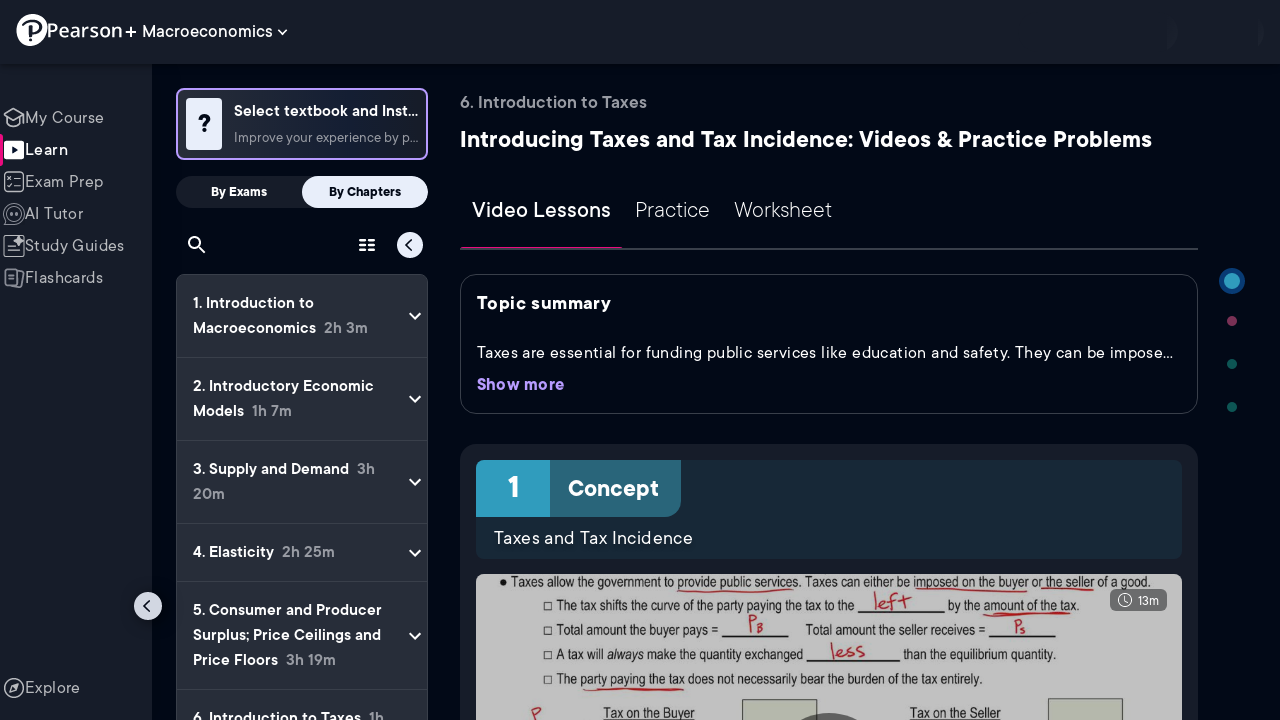

--- FILE ---
content_type: text/html; charset=utf-8
request_url: https://www.pearson.com/channels/macroeconomics/learn/brian/ch-6-introduction-to-taxes/introducing-taxes-and-tax-incidence?CEP=Clutch_SEO
body_size: 45549
content:
<!DOCTYPE html><html lang="en"><head><meta charSet="utf-8"/><meta property="og:type" content="website"/><meta name="viewport" content="width=device-width, initial-scale=1"/><meta name="theme-color" content="#000000"/><meta property="og:image" content="https://www.pearson.com/channels/channels-logo.jpg"/><meta property="twitter:card" content="summary_large_image"/><meta property="twitter:image" content="https://www.pearson.com/channels/channels-logo.jpg"/><title>Introducing Taxes and Tax Incidence Explained: Definition, Examples, Practice &amp; Video Lessons</title><meta property="og:title" content="Introducing Taxes and Tax Incidence Explained: Definition, Examples, Practice &amp; Video Lessons"/><meta property="twitter:title" content="Introducing Taxes and Tax Incidence Explained: Definition, Examples, Practice &amp; Video Lessons"/><meta name="description" content="Master Introducing Taxes and Tax Incidence with free video lessons, step-by-step explanations, practice problems, examples, and FAQs. Learn from expert tutors and get exam-ready!"/><meta property="og:description" content="Master Introducing Taxes and Tax Incidence with free video lessons, step-by-step explanations, practice problems, examples, and FAQs. Learn from expert tutors and get exam-ready!"/><meta property="twitter:description" content="Master Introducing Taxes and Tax Incidence with free video lessons, step-by-step explanations, practice problems, examples, and FAQs. Learn from expert tutors and get exam-ready!"/><link rel="canonical" href="https://www.pearson.com/channels/macroeconomics/learn/brian/ch-6-introduction-to-taxes/introducing-taxes-and-tax-incidence"/><meta property="og:url" content="https://www.pearson.com/channels/macroeconomics/learn/brian/ch-6-introduction-to-taxes/introducing-taxes-and-tax-incidence"/><meta property="twitter:url" content="https://www.pearson.com/channels/macroeconomics/learn/brian/ch-6-introduction-to-taxes/introducing-taxes-and-tax-incidence"/><meta name="next-head-count" content="16"/><meta name="emotion-insertion-point" content=""/><style data-emotion="mui b6nho2 awgou1 q7mezt 10w9fme r9sqo6 1j6t0eb 2xu61f 17do188 1eq0y3y qfpjl9 10r7ggg 1g801pg r7k176 t3p1a1 7mxrdu abqyn 15830to 9vd5ud 11fhglq 1sjqd0u xgb323 hf94ok 1cbf1l2 1mpzjuh 1ynaf2a vh810p j5okow wnfue5 z61e0u 1b8uc0m 1uoklxw 1xdhyk6 l9xe8y">.mui-b6nho2{background-color:#161c29;color:#fefefe;-webkit-transition:box-shadow 300ms cubic-bezier(0.4, 0, 0.2, 1) 0ms;transition:box-shadow 300ms cubic-bezier(0.4, 0, 0.2, 1) 0ms;box-shadow:var(--Paper-shadow);background-image:var(--Paper-overlay);display:-webkit-box;display:-webkit-flex;display:-ms-flexbox;display:flex;-webkit-flex-direction:column;-ms-flex-direction:column;flex-direction:column;width:100%;box-sizing:border-box;-webkit-flex-shrink:0;-ms-flex-negative:0;flex-shrink:0;position:fixed;z-index:1100;top:0;left:auto;right:0;--AppBar-background:#90caf9;--AppBar-color:rgba(0, 0, 0, 0.87);}@media print{.mui-b6nho2{position:absolute;}}.mui-awgou1{position:relative;display:-webkit-box;display:-webkit-flex;display:-ms-flexbox;display:flex;-webkit-align-items:center;-webkit-box-align:center;-ms-flex-align:center;align-items:center;padding-left:16px;padding-right:16px;min-height:56px;}@media (min-width:600px){.mui-awgou1{padding-left:24px;padding-right:24px;}}@media (min-width:0px){@media (orientation: landscape){.mui-awgou1{min-height:48px;}}}@media (min-width:600px){.mui-awgou1{min-height:64px;}}.mui-q7mezt{-webkit-user-select:none;-moz-user-select:none;-ms-user-select:none;user-select:none;width:1em;height:1em;display:inline-block;-webkit-flex-shrink:0;-ms-flex-negative:0;flex-shrink:0;-webkit-transition:fill 200ms cubic-bezier(0.4, 0, 0.2, 1) 0ms;transition:fill 200ms cubic-bezier(0.4, 0, 0.2, 1) 0ms;fill:currentColor;font-size:1.5rem;}.mui-10w9fme{margin:0;-webkit-flex-shrink:0;-ms-flex-negative:0;flex-shrink:0;border-width:0;border-style:solid;border-color:#2d374a;border-bottom-width:thin;}.mui-r9sqo6{display:-webkit-inline-box;display:-webkit-inline-flex;display:-ms-inline-flexbox;display:inline-flex;-webkit-align-items:center;-webkit-box-align:center;-ms-flex-align:center;align-items:center;-webkit-box-pack:center;-ms-flex-pack:center;-webkit-justify-content:center;justify-content:center;position:relative;box-sizing:border-box;-webkit-tap-highlight-color:transparent;background-color:transparent;outline:0;border:0;margin:0;border-radius:0;padding:0;cursor:pointer;-webkit-user-select:none;-moz-user-select:none;-ms-user-select:none;user-select:none;vertical-align:middle;-moz-appearance:none;-webkit-appearance:none;-webkit-text-decoration:none;text-decoration:none;color:inherit;text-align:center;-webkit-flex:0 0 auto;-ms-flex:0 0 auto;flex:0 0 auto;font-size:1.5rem;padding:8px;border-radius:50%;color:#fff;-webkit-transition:background-color 150ms cubic-bezier(0.4, 0, 0.2, 1) 0ms;transition:background-color 150ms cubic-bezier(0.4, 0, 0.2, 1) 0ms;padding:5px;font-size:1.125rem;}.mui-r9sqo6::-moz-focus-inner{border-style:none;}.mui-r9sqo6.Mui-disabled{pointer-events:none;cursor:default;}@media print{.mui-r9sqo6{-webkit-print-color-adjust:exact;color-adjust:exact;}}.mui-r9sqo6.Mui-disabled{background-color:transparent;color:rgba(255, 255, 255, 0.3);}.mui-r9sqo6.MuiIconButton-loading{color:transparent;}.mui-r9sqo6:hover{background-color:transparent;}.mui-r9sqo6:focus-visible{outline:2px solid var(--Text-darkTheme--Default);outline-offset:2px;}.mui-1j6t0eb{overflow:hidden;min-height:48px;-webkit-overflow-scrolling:touch;display:-webkit-box;display:-webkit-flex;display:-ms-flexbox;display:flex;color:var(--Text-darkTheme--Default);}@media (max-width:599.95px){.mui-1j6t0eb .MuiTabs-scrollButtons{display:none;}}.mui-1j6t0eb .MuiTab-root{padding:16px 12px;}.mui-2xu61f{position:relative;display:inline-block;-webkit-flex:1 1 auto;-ms-flex:1 1 auto;flex:1 1 auto;white-space:nowrap;overflow-x:hidden;width:100%;}.mui-17do188{display:-webkit-box;display:-webkit-flex;display:-ms-flexbox;display:flex;}.mui-1eq0y3y{display:-webkit-inline-box;display:-webkit-inline-flex;display:-ms-inline-flexbox;display:inline-flex;-webkit-align-items:center;-webkit-box-align:center;-ms-flex-align:center;align-items:center;-webkit-box-pack:center;-ms-flex-pack:center;-webkit-justify-content:center;justify-content:center;position:relative;box-sizing:border-box;-webkit-tap-highlight-color:transparent;background-color:transparent;outline:0;border:0;margin:0;border-radius:0;padding:0;cursor:pointer;-webkit-user-select:none;-moz-user-select:none;-ms-user-select:none;user-select:none;vertical-align:middle;-moz-appearance:none;-webkit-appearance:none;-webkit-text-decoration:none;text-decoration:none;color:inherit;font-family:TT Commons;font-weight:500;font-size:0.875rem;line-height:1.25;text-transform:uppercase;max-width:360px;min-width:90px;position:relative;min-height:48px;-webkit-flex-shrink:0;-ms-flex-negative:0;flex-shrink:0;padding:12px 16px;overflow:hidden;white-space:normal;text-align:center;-webkit-flex-direction:column;-ms-flex-direction:column;flex-direction:column;color:rgba(255, 255, 255, 0.7);font-size:24px;text-transform:none;padding:16px 12px;}.mui-1eq0y3y::-moz-focus-inner{border-style:none;}.mui-1eq0y3y.Mui-disabled{pointer-events:none;cursor:default;}@media print{.mui-1eq0y3y{-webkit-print-color-adjust:exact;color-adjust:exact;}}.mui-1eq0y3y.Mui-selected{color:#90caf9;}.mui-1eq0y3y.Mui-disabled{color:rgba(255, 255, 255, 0.5);}.mui-1eq0y3y.Mui-selected{font-weight:700;}.mui-qfpjl9{position:absolute;height:2px;bottom:0;width:100%;-webkit-transition:all 300ms cubic-bezier(0.4, 0, 0.2, 1) 0ms;transition:all 300ms cubic-bezier(0.4, 0, 0.2, 1) 0ms;background-color:#90caf9;background-color:var(--Base-Brand-Primary);height:3px;border-radius:4px 4px 0 0;}.mui-10r7ggg{list-style:none;margin:0;padding:0;position:relative;-webkit-align-self:stretch;-ms-flex-item-align:stretch;align-self:stretch;box-sizing:border-box;width:100%;background-color:var(--background-dark-theme-bg-level-2);border-radius:8px;border:1px solid var(--Border-darkTheme--border);overflow-x:hidden;}.mui-10r7ggg::-webkit-scrollbar-button{display:none;}.mui-10r7ggg::-webkit-scrollbar{width:8px;}.mui-10r7ggg::-webkit-scrollbar-thumb{width:8px;background:var(--Swatch-Light-900);border-radius:20px;visibility:hidden;}.mui-10r7ggg:hover::-webkit-scrollbar-thumb{visibility:visible;}.mui-1g801pg{display:-webkit-box;display:-webkit-flex;display:-ms-flexbox;display:flex;-webkit-box-pack:start;-ms-flex-pack:start;-webkit-justify-content:flex-start;justify-content:flex-start;-webkit-align-items:center;-webkit-box-align:center;-ms-flex-align:center;align-items:center;position:relative;-webkit-text-decoration:none;text-decoration:none;width:100%;box-sizing:border-box;text-align:left;border-bottom:1px solid #2d374a;-webkit-background-clip:padding-box;background-clip:padding-box;padding-top:12px;padding-bottom:12px;border-color:#2d374a;}.mui-r7k176{display:-webkit-inline-box;display:-webkit-inline-flex;display:-ms-inline-flexbox;display:inline-flex;-webkit-align-items:center;-webkit-box-align:center;-ms-flex-align:center;align-items:center;-webkit-box-pack:center;-ms-flex-pack:center;-webkit-justify-content:center;justify-content:center;position:relative;box-sizing:border-box;-webkit-tap-highlight-color:transparent;background-color:transparent;outline:0;border:0;margin:0;border-radius:0;padding:0;cursor:pointer;-webkit-user-select:none;-moz-user-select:none;-ms-user-select:none;user-select:none;vertical-align:middle;-moz-appearance:none;-webkit-appearance:none;-webkit-text-decoration:none;text-decoration:none;color:inherit;display:-webkit-box;display:-webkit-flex;display:-ms-flexbox;display:flex;-webkit-box-flex:1;-webkit-flex-grow:1;-ms-flex-positive:1;flex-grow:1;-webkit-box-pack:start;-ms-flex-pack:start;-webkit-justify-content:flex-start;justify-content:flex-start;-webkit-align-items:center;-webkit-box-align:center;-ms-flex-align:center;align-items:center;position:relative;-webkit-text-decoration:none;text-decoration:none;min-width:0;box-sizing:border-box;text-align:left;padding-top:8px;padding-bottom:8px;-webkit-transition:background-color 150ms cubic-bezier(0.4, 0, 0.2, 1) 0ms;transition:background-color 150ms cubic-bezier(0.4, 0, 0.2, 1) 0ms;padding:0 0 0 16px!important;}.mui-r7k176::-moz-focus-inner{border-style:none;}.mui-r7k176.Mui-disabled{pointer-events:none;cursor:default;}@media print{.mui-r7k176{-webkit-print-color-adjust:exact;color-adjust:exact;}}.mui-r7k176:hover{-webkit-text-decoration:none;text-decoration:none;background-color:rgba(255, 255, 255, 0.08);}@media (hover: none){.mui-r7k176:hover{background-color:transparent;}}.mui-r7k176.Mui-selected{background-color:rgba(144, 202, 249, 0.16);}.mui-r7k176.Mui-selected.Mui-focusVisible{background-color:rgba(144, 202, 249, 0.28);}.mui-r7k176.Mui-selected:hover{background-color:rgba(144, 202, 249, 0.24);}@media (hover: none){.mui-r7k176.Mui-selected:hover{background-color:rgba(144, 202, 249, 0.16);}}.mui-r7k176.Mui-focusVisible{background-color:rgba(255, 255, 255, 0.12);}.mui-r7k176.Mui-disabled{opacity:0.38;}.mui-r7k176:hover{background-color:transparent;}.mui-r7k176.Mui-selected{background-color:transparent;}.mui-r7k176.Mui-selected:hover{background-color:transparent;}.mui-t3p1a1{-webkit-flex:1 1 auto;-ms-flex:1 1 auto;flex:1 1 auto;min-width:0;margin-top:4px;margin-bottom:4px;}.MuiTypography-root:where(.mui-t3p1a1 .MuiListItemText-primary){display:block;}.MuiTypography-root:where(.mui-t3p1a1 .MuiListItemText-secondary){display:block;}.mui-7mxrdu{display:-webkit-inline-box;display:-webkit-inline-flex;display:-ms-inline-flexbox;display:inline-flex;-webkit-align-items:center;-webkit-box-align:center;-ms-flex-align:center;align-items:center;-webkit-box-pack:center;-ms-flex-pack:center;-webkit-justify-content:center;justify-content:center;position:relative;box-sizing:border-box;-webkit-tap-highlight-color:transparent;background-color:transparent;outline:0;border:0;margin:0;border-radius:0;padding:0;cursor:pointer;-webkit-user-select:none;-moz-user-select:none;-ms-user-select:none;user-select:none;vertical-align:middle;-moz-appearance:none;-webkit-appearance:none;-webkit-text-decoration:none;text-decoration:none;color:inherit;font-family:TT Commons;font-weight:500;font-size:0.875rem;line-height:1.75;text-transform:uppercase;min-width:64px;padding:6px 16px;border:0;border-radius:4px;-webkit-transition:background-color 250ms cubic-bezier(0.4, 0, 0.2, 1) 0ms,box-shadow 250ms cubic-bezier(0.4, 0, 0.2, 1) 0ms,border-color 250ms cubic-bezier(0.4, 0, 0.2, 1) 0ms,color 250ms cubic-bezier(0.4, 0, 0.2, 1) 0ms;transition:background-color 250ms cubic-bezier(0.4, 0, 0.2, 1) 0ms,box-shadow 250ms cubic-bezier(0.4, 0, 0.2, 1) 0ms,border-color 250ms cubic-bezier(0.4, 0, 0.2, 1) 0ms,color 250ms cubic-bezier(0.4, 0, 0.2, 1) 0ms;padding:6px 8px;color:var(--variant-textColor);background-color:var(--variant-textBg);--variant-textColor:#90caf9;--variant-outlinedColor:#90caf9;--variant-outlinedBorder:rgba(144, 202, 249, 0.5);--variant-containedColor:rgba(0, 0, 0, 0.87);--variant-containedBg:#90caf9;padding:4px 5px;font-size:0.8125rem;box-shadow:none;-webkit-transition:background-color 250ms cubic-bezier(0.4, 0, 0.2, 1) 0ms,box-shadow 250ms cubic-bezier(0.4, 0, 0.2, 1) 0ms,border-color 250ms cubic-bezier(0.4, 0, 0.2, 1) 0ms;transition:background-color 250ms cubic-bezier(0.4, 0, 0.2, 1) 0ms,box-shadow 250ms cubic-bezier(0.4, 0, 0.2, 1) 0ms,border-color 250ms cubic-bezier(0.4, 0, 0.2, 1) 0ms;text-transform:none;}.mui-7mxrdu::-moz-focus-inner{border-style:none;}.mui-7mxrdu.Mui-disabled{pointer-events:none;cursor:default;}@media print{.mui-7mxrdu{-webkit-print-color-adjust:exact;color-adjust:exact;}}.mui-7mxrdu:hover{-webkit-text-decoration:none;text-decoration:none;}.mui-7mxrdu.Mui-disabled{color:rgba(255, 255, 255, 0.3);}@media (hover: hover){.mui-7mxrdu:hover{--variant-containedBg:#42a5f5;--variant-textBg:rgba(144, 202, 249, 0.08);--variant-outlinedBorder:#90caf9;--variant-outlinedBg:rgba(144, 202, 249, 0.08);}}.mui-7mxrdu:hover{box-shadow:none;}.mui-7mxrdu.Mui-focusVisible{box-shadow:none;}.mui-7mxrdu:active{box-shadow:none;}.mui-7mxrdu.Mui-disabled{box-shadow:none;}.mui-7mxrdu.MuiButton-loading{color:transparent;}.mui-abqyn{height:0;overflow:hidden;-webkit-transition:height 300ms cubic-bezier(0.4, 0, 0.2, 1) 0ms;transition:height 300ms cubic-bezier(0.4, 0, 0.2, 1) 0ms;visibility:hidden;}.mui-15830to{display:-webkit-box;display:-webkit-flex;display:-ms-flexbox;display:flex;width:100%;}.mui-9vd5ud{width:100%;}.mui-11fhglq{list-style:none;margin:0;padding:0;position:relative;}.mui-1sjqd0u{display:-webkit-box;display:-webkit-flex;display:-ms-flexbox;display:flex;-webkit-box-pack:start;-ms-flex-pack:start;-webkit-justify-content:flex-start;justify-content:flex-start;-webkit-align-items:center;-webkit-box-align:center;-ms-flex-align:center;align-items:center;position:relative;-webkit-text-decoration:none;text-decoration:none;width:100%;box-sizing:border-box;text-align:left;border-bottom:1px solid #2d374a;-webkit-background-clip:padding-box;background-clip:padding-box;padding-top:12px;padding-bottom:12px;border-color:#2d374a;position:relative;}.mui-xgb323{display:-webkit-inline-box;display:-webkit-inline-flex;display:-ms-inline-flexbox;display:inline-flex;-webkit-align-items:center;-webkit-box-align:center;-ms-flex-align:center;align-items:center;-webkit-box-pack:center;-ms-flex-pack:center;-webkit-justify-content:center;justify-content:center;position:relative;box-sizing:border-box;-webkit-tap-highlight-color:transparent;background-color:transparent;outline:0;border:0;margin:0;border-radius:0;padding:0;cursor:pointer;-webkit-user-select:none;-moz-user-select:none;-ms-user-select:none;user-select:none;vertical-align:middle;-moz-appearance:none;-webkit-appearance:none;-webkit-text-decoration:none;text-decoration:none;color:inherit;display:-webkit-box;display:-webkit-flex;display:-ms-flexbox;display:flex;-webkit-box-flex:1;-webkit-flex-grow:1;-ms-flex-positive:1;flex-grow:1;-webkit-box-pack:start;-ms-flex-pack:start;-webkit-justify-content:flex-start;justify-content:flex-start;-webkit-align-items:center;-webkit-box-align:center;-ms-flex-align:center;align-items:center;position:relative;-webkit-text-decoration:none;text-decoration:none;min-width:0;box-sizing:border-box;text-align:left;padding-top:8px;padding-bottom:8px;-webkit-transition:background-color 150ms cubic-bezier(0.4, 0, 0.2, 1) 0ms;transition:background-color 150ms cubic-bezier(0.4, 0, 0.2, 1) 0ms;padding:0px;}.mui-xgb323::-moz-focus-inner{border-style:none;}.mui-xgb323.Mui-disabled{pointer-events:none;cursor:default;}@media print{.mui-xgb323{-webkit-print-color-adjust:exact;color-adjust:exact;}}.mui-xgb323:hover{-webkit-text-decoration:none;text-decoration:none;background-color:rgba(255, 255, 255, 0.08);}@media (hover: none){.mui-xgb323:hover{background-color:transparent;}}.mui-xgb323.Mui-selected{background-color:rgba(144, 202, 249, 0.16);}.mui-xgb323.Mui-selected.Mui-focusVisible{background-color:rgba(144, 202, 249, 0.28);}.mui-xgb323.Mui-selected:hover{background-color:rgba(144, 202, 249, 0.24);}@media (hover: none){.mui-xgb323.Mui-selected:hover{background-color:rgba(144, 202, 249, 0.16);}}.mui-xgb323.Mui-focusVisible{background-color:rgba(255, 255, 255, 0.12);}.mui-xgb323.Mui-disabled{opacity:0.38;}.mui-xgb323:hover{background-color:transparent;}.mui-xgb323.Mui-selected{background-color:transparent;}.mui-xgb323.Mui-selected:hover{background-color:transparent;}.mui-hf94ok{-webkit-flex:1 1 auto;-ms-flex:1 1 auto;flex:1 1 auto;min-width:0;margin-top:4px;margin-bottom:4px;padding-left:56px;padding-left:24px;}.MuiTypography-root:where(.mui-hf94ok .MuiListItemText-primary){display:block;}.MuiTypography-root:where(.mui-hf94ok .MuiListItemText-secondary){display:block;}.mui-1cbf1l2{height:0;overflow:hidden;-webkit-transition:height 300ms cubic-bezier(0.4, 0, 0.2, 1) 0ms;transition:height 300ms cubic-bezier(0.4, 0, 0.2, 1) 0ms;height:auto;overflow:visible;}.mui-1mpzjuh{display:-webkit-inline-box;display:-webkit-inline-flex;display:-ms-inline-flexbox;display:inline-flex;-webkit-align-items:center;-webkit-box-align:center;-ms-flex-align:center;align-items:center;-webkit-box-pack:center;-ms-flex-pack:center;-webkit-justify-content:center;justify-content:center;position:relative;box-sizing:border-box;-webkit-tap-highlight-color:transparent;background-color:transparent;outline:0;border:0;margin:0;border-radius:0;padding:0;cursor:pointer;-webkit-user-select:none;-moz-user-select:none;-ms-user-select:none;user-select:none;vertical-align:middle;-moz-appearance:none;-webkit-appearance:none;-webkit-text-decoration:none;text-decoration:none;color:inherit;text-align:center;-webkit-flex:0 0 auto;-ms-flex:0 0 auto;flex:0 0 auto;font-size:1.5rem;padding:8px;border-radius:50%;color:#fff;-webkit-transition:background-color 150ms cubic-bezier(0.4, 0, 0.2, 1) 0ms;transition:background-color 150ms cubic-bezier(0.4, 0, 0.2, 1) 0ms;padding:12px;font-size:1.75rem;}.mui-1mpzjuh::-moz-focus-inner{border-style:none;}.mui-1mpzjuh.Mui-disabled{pointer-events:none;cursor:default;}@media print{.mui-1mpzjuh{-webkit-print-color-adjust:exact;color-adjust:exact;}}.mui-1mpzjuh.Mui-disabled{background-color:transparent;color:rgba(255, 255, 255, 0.3);}.mui-1mpzjuh.MuiIconButton-loading{color:transparent;}.mui-1mpzjuh:hover{background-color:transparent;}.mui-1mpzjuh:focus-visible{outline:2px solid var(--Text-darkTheme--Default);outline-offset:2px;}.mui-1ynaf2a{display:-webkit-inline-box;display:-webkit-inline-flex;display:-ms-inline-flexbox;display:inline-flex;-webkit-align-items:center;-webkit-box-align:center;-ms-flex-align:center;align-items:center;-webkit-box-pack:center;-ms-flex-pack:center;-webkit-justify-content:center;justify-content:center;position:relative;box-sizing:border-box;-webkit-tap-highlight-color:transparent;background-color:transparent;outline:0;border:0;margin:0;border-radius:0;padding:0;cursor:pointer;-webkit-user-select:none;-moz-user-select:none;-ms-user-select:none;user-select:none;vertical-align:middle;-moz-appearance:none;-webkit-appearance:none;-webkit-text-decoration:none;text-decoration:none;color:inherit;text-align:center;-webkit-flex:0 0 auto;-ms-flex:0 0 auto;flex:0 0 auto;font-size:1.5rem;padding:8px;border-radius:50%;color:#fff;-webkit-transition:background-color 150ms cubic-bezier(0.4, 0, 0.2, 1) 0ms;transition:background-color 150ms cubic-bezier(0.4, 0, 0.2, 1) 0ms;--IconButton-hoverBg:rgba(255, 255, 255, 0.08);padding:12px;font-size:1.75rem;}.mui-1ynaf2a::-moz-focus-inner{border-style:none;}.mui-1ynaf2a.Mui-disabled{pointer-events:none;cursor:default;}@media print{.mui-1ynaf2a{-webkit-print-color-adjust:exact;color-adjust:exact;}}.mui-1ynaf2a:hover{background-color:var(--IconButton-hoverBg);}@media (hover: none){.mui-1ynaf2a:hover{background-color:transparent;}}.mui-1ynaf2a.Mui-disabled{background-color:transparent;color:rgba(255, 255, 255, 0.3);}.mui-1ynaf2a.MuiIconButton-loading{color:transparent;}.mui-1ynaf2a:hover{background-color:transparent;}.mui-1ynaf2a:focus-visible{outline:2px solid var(--Text-darkTheme--Default);outline-offset:2px;}.mui-vh810p{-webkit-user-select:none;-moz-user-select:none;-ms-user-select:none;user-select:none;width:1em;height:1em;display:inline-block;-webkit-flex-shrink:0;-ms-flex-negative:0;flex-shrink:0;-webkit-transition:fill 200ms cubic-bezier(0.4, 0, 0.2, 1) 0ms;transition:fill 200ms cubic-bezier(0.4, 0, 0.2, 1) 0ms;fill:currentColor;font-size:1.25rem;}.mui-j5okow{background-color:#161c29;color:#fefefe;-webkit-transition:box-shadow 300ms cubic-bezier(0.4, 0, 0.2, 1) 0ms;transition:box-shadow 300ms cubic-bezier(0.4, 0, 0.2, 1) 0ms;border-radius:4px;box-shadow:var(--Paper-shadow);background-image:var(--Paper-overlay);position:relative;-webkit-transition:margin 150ms cubic-bezier(0.4, 0, 0.2, 1) 0ms;transition:margin 150ms cubic-bezier(0.4, 0, 0.2, 1) 0ms;overflow-anchor:none;border-radius:0;}.mui-j5okow::before{position:absolute;left:0;top:-1px;right:0;height:1px;content:"";opacity:1;background-color:#2d374a;-webkit-transition:opacity 150ms cubic-bezier(0.4, 0, 0.2, 1) 0ms,background-color 150ms cubic-bezier(0.4, 0, 0.2, 1) 0ms;transition:opacity 150ms cubic-bezier(0.4, 0, 0.2, 1) 0ms,background-color 150ms cubic-bezier(0.4, 0, 0.2, 1) 0ms;}.mui-j5okow:first-of-type::before{display:none;}.mui-j5okow.Mui-expanded::before{opacity:0;}.mui-j5okow.Mui-expanded:first-of-type{margin-top:0;}.mui-j5okow.Mui-expanded:last-of-type{margin-bottom:0;}.mui-j5okow.Mui-expanded+.mui-j5okow.Mui-expanded::before{display:none;}.mui-j5okow.Mui-disabled{background-color:rgba(255, 255, 255, 0.12);}.mui-j5okow:first-of-type{border-top-left-radius:4px;border-top-right-radius:4px;}.mui-j5okow:last-of-type{border-bottom-left-radius:4px;border-bottom-right-radius:4px;}@supports (-ms-ime-align: auto){.mui-j5okow:last-of-type{border-bottom-left-radius:0;border-bottom-right-radius:0;}}.mui-j5okow.Mui-expanded{margin:16px 0;}.mui-wnfue5{all:unset;}.mui-z61e0u{display:-webkit-inline-box;display:-webkit-inline-flex;display:-ms-inline-flexbox;display:inline-flex;-webkit-align-items:center;-webkit-box-align:center;-ms-flex-align:center;align-items:center;-webkit-box-pack:center;-ms-flex-pack:center;-webkit-justify-content:center;justify-content:center;position:relative;box-sizing:border-box;-webkit-tap-highlight-color:transparent;background-color:transparent;outline:0;border:0;margin:0;border-radius:0;padding:0;cursor:pointer;-webkit-user-select:none;-moz-user-select:none;-ms-user-select:none;user-select:none;vertical-align:middle;-moz-appearance:none;-webkit-appearance:none;-webkit-text-decoration:none;text-decoration:none;color:inherit;display:-webkit-box;display:-webkit-flex;display:-ms-flexbox;display:flex;width:100%;min-height:48px;padding:0px 16px;-webkit-transition:min-height 150ms cubic-bezier(0.4, 0, 0.2, 1) 0ms,background-color 150ms cubic-bezier(0.4, 0, 0.2, 1) 0ms;transition:min-height 150ms cubic-bezier(0.4, 0, 0.2, 1) 0ms,background-color 150ms cubic-bezier(0.4, 0, 0.2, 1) 0ms;}.mui-z61e0u::-moz-focus-inner{border-style:none;}.mui-z61e0u.Mui-disabled{pointer-events:none;cursor:default;}@media print{.mui-z61e0u{-webkit-print-color-adjust:exact;color-adjust:exact;}}.mui-z61e0u.Mui-focusVisible{background-color:rgba(255, 255, 255, 0.12);}.mui-z61e0u.Mui-disabled{opacity:0.38;}.mui-z61e0u:hover:not(.Mui-disabled){cursor:pointer;}.mui-z61e0u.Mui-expanded{min-height:64px;}.mui-1b8uc0m{display:-webkit-box;display:-webkit-flex;display:-ms-flexbox;display:flex;text-align:start;-webkit-box-flex:1;-webkit-flex-grow:1;-ms-flex-positive:1;flex-grow:1;margin:12px 0;-webkit-transition:margin 150ms cubic-bezier(0.4, 0, 0.2, 1) 0ms;transition:margin 150ms cubic-bezier(0.4, 0, 0.2, 1) 0ms;}.mui-1b8uc0m.Mui-expanded{margin:20px 0;}.mui-1uoklxw{display:-webkit-box;display:-webkit-flex;display:-ms-flexbox;display:flex;color:#fff;-webkit-transform:rotate(0deg);-moz-transform:rotate(0deg);-ms-transform:rotate(0deg);transform:rotate(0deg);-webkit-transition:-webkit-transform 150ms cubic-bezier(0.4, 0, 0.2, 1) 0ms;transition:transform 150ms cubic-bezier(0.4, 0, 0.2, 1) 0ms;}.mui-1uoklxw.Mui-expanded{-webkit-transform:rotate(180deg);-moz-transform:rotate(180deg);-ms-transform:rotate(180deg);transform:rotate(180deg);}.mui-l9xe8y{padding:8px 16px 16px;}</style><link rel="icon" href="https://www.pearson.com/etc/designs/global-store/pearsonplus/favicon.ico"/><link rel="shortcut icon" href="https://www.pearson.com/etc/designs/global-store/pearsonplus/favicon.ico"/><link rel="apple-touch-icon" href="/logo192.png"/><link rel="preload" as="script" href="https://www.pearson.com/assets/ea894bc049167f794e266452faa1fa11422373f0727"/><link rel="preload" href="https://static.studychannel.pearsonprd.tech/fonts/tt-commons.css" as="style"/><link rel="stylesheet" href="https://static.studychannel.pearsonprd.tech/fonts/tt-commons.css"/><link rel="preload" href="/channels/_next/static/css/662d22eba9c66389.css" as="style"/><link rel="stylesheet" href="/channels/_next/static/css/662d22eba9c66389.css" data-n-g=""/><link rel="preload" href="/channels/_next/static/css/b4813fa38d5a3705.css" as="style"/><link rel="stylesheet" href="/channels/_next/static/css/b4813fa38d5a3705.css" data-n-p=""/><link rel="preload" href="/channels/_next/static/css/105a4832be464467.css" as="style"/><link rel="stylesheet" href="/channels/_next/static/css/105a4832be464467.css" data-n-p=""/><link rel="preload" href="/channels/_next/static/css/0d0e59d9465fc19d.css" as="style"/><link rel="stylesheet" href="/channels/_next/static/css/0d0e59d9465fc19d.css" data-n-p=""/><link rel="preload" href="/channels/_next/static/css/0ef4c8b5652dcf87.css" as="style"/><link rel="stylesheet" href="/channels/_next/static/css/0ef4c8b5652dcf87.css" data-n-p=""/><link rel="preload" href="/channels/_next/static/css/5fb82a48424bfd07.css" as="style"/><link rel="stylesheet" href="/channels/_next/static/css/5fb82a48424bfd07.css" data-n-p=""/><link rel="preload" href="/channels/_next/static/css/8cbefdb6a90a78c2.css" as="style"/><link rel="stylesheet" href="/channels/_next/static/css/8cbefdb6a90a78c2.css" data-n-p=""/><link rel="preload" href="/channels/_next/static/css/3b991a5ed2baf5c5.css" as="style"/><link rel="stylesheet" href="/channels/_next/static/css/3b991a5ed2baf5c5.css" data-n-p=""/><noscript data-n-css=""></noscript><script type="text/javascript" src="https://www.pearson.com/assets/ea894bc049167f794e266452faa1fa11422373f0727"  ></script><script defer="" nomodule="" src="/channels/_next/static/chunks/polyfills-42372ed130431b0a.js"></script><script src="/channels/_next/static/chunks/webpack-f1f34fd8af64dbf9.js" defer=""></script><script src="/channels/_next/static/chunks/framework-945b357d4a851f4b.js" defer=""></script><script src="/channels/_next/static/chunks/main-1da665e70e46b984.js" defer=""></script><script src="/channels/_next/static/chunks/pages/_app-88433603c7ba56d7.js" defer=""></script><script src="/channels/_next/static/chunks/9353-8825306d3ae48c9f.js" defer=""></script><script src="/channels/_next/static/chunks/2812-a9da497961ace24d.js" defer=""></script><script src="/channels/_next/static/chunks/2515-f5152e1069ade688.js" defer=""></script><script src="/channels/_next/static/chunks/1218-2c9e2d50d557f6c9.js" defer=""></script><script src="/channels/_next/static/chunks/9470-503b15789f1f9275.js" defer=""></script><script src="/channels/_next/static/chunks/3075-f6a768ecbd8e2778.js" defer=""></script><script src="/channels/_next/static/chunks/4859-0c0a5402c9c8cf40.js" defer=""></script><script src="/channels/_next/static/chunks/8738-1d90454d6c3295da.js" defer=""></script><script src="/channels/_next/static/chunks/6009-f9c0f77c1d9363c4.js" defer=""></script><script src="/channels/_next/static/chunks/1036-f355cc71448ce558.js" defer=""></script><script src="/channels/_next/static/chunks/4496-c861fcdcf53199ab.js" defer=""></script><script src="/channels/_next/static/chunks/2224-5ff1ed9602418fc3.js" defer=""></script><script src="/channels/_next/static/chunks/7161-d777059e177a3510.js" defer=""></script><script src="/channels/_next/static/chunks/7817-d06ef51e48469b38.js" defer=""></script><script src="/channels/_next/static/chunks/5977-8dab3b1a1ad109e5.js" defer=""></script><script src="/channels/_next/static/chunks/6444-ff128e3f436bd0af.js" defer=""></script><script src="/channels/_next/static/chunks/3861-13365014eaa933e4.js" defer=""></script><script src="/channels/_next/static/chunks/7921-2de4528359360c00.js" defer=""></script><script src="/channels/_next/static/chunks/4956-cb47dfe5ab00654d.js" defer=""></script><script src="/channels/_next/static/chunks/2556-82993d6729c4104f.js" defer=""></script><script src="/channels/_next/static/chunks/2092-cd63753771cec1ec.js" defer=""></script><script src="/channels/_next/static/chunks/5395-3d3595b47f3b9fd6.js" defer=""></script><script src="/channels/_next/static/chunks/4967-dd99c78d5e810804.js" defer=""></script><script src="/channels/_next/static/chunks/pages/%5BcourseId%5D/learn/%5BtutorSeoUrl%5D/%5BchapterSeoUrl%5D/%5BtopicSeoUrl%5D-b81365271d4f7a93.js" defer=""></script><script src="/channels/_next/static/p9NMlnJz4sR4sl7XiAnuy/_buildManifest.js" defer=""></script><script src="/channels/_next/static/p9NMlnJz4sR4sl7XiAnuy/_ssgManifest.js" defer=""></script>
                              <script>!function(e){var n="https://s.go-mpulse.net/boomerang/";if("False"=="True")e.BOOMR_config=e.BOOMR_config||{},e.BOOMR_config.PageParams=e.BOOMR_config.PageParams||{},e.BOOMR_config.PageParams.pci=!0,n="https://s2.go-mpulse.net/boomerang/";if(window.BOOMR_API_key="XCNNJ-G8PCV-U855W-LP259-ULUSU",function(){function e(){if(!r){var e=document.createElement("script");e.id="boomr-scr-as",e.src=window.BOOMR.url,e.async=!0,o.appendChild(e),r=!0}}function t(e){r=!0;var n,t,a,i,d=document,O=window;if(window.BOOMR.snippetMethod=e?"if":"i",t=function(e,n){var t=d.createElement("script");t.id=n||"boomr-if-as",t.src=window.BOOMR.url,BOOMR_lstart=(new Date).getTime(),e=e||d.body,e.appendChild(t)},!window.addEventListener&&window.attachEvent&&navigator.userAgent.match(/MSIE [67]\./))return window.BOOMR.snippetMethod="s",void t(o,"boomr-async");a=document.createElement("IFRAME"),a.src="about:blank",a.title="",a.role="presentation",a.loading="eager",i=(a.frameElement||a).style,i.width=0,i.height=0,i.border=0,i.display="none",o.appendChild(a);try{O=a.contentWindow,d=O.document.open()}catch(_){n=document.domain,a.src="javascript:var d=document.open();d.domain='"+n+"';void 0;",O=a.contentWindow,d=O.document.open()}if(n)d._boomrl=function(){this.domain=n,t()},d.write("<bo"+"dy onload='document._boomrl();'>");else if(O._boomrl=function(){t()},O.addEventListener)O.addEventListener("load",O._boomrl,!1);else if(O.attachEvent)O.attachEvent("onload",O._boomrl);d.close()}function a(e){window.BOOMR_onload=e&&e.timeStamp||(new Date).getTime()}if(!window.BOOMR||!window.BOOMR.version&&!window.BOOMR.snippetExecuted){window.BOOMR=window.BOOMR||{},window.BOOMR.snippetStart=(new Date).getTime(),window.BOOMR.snippetExecuted=!0,window.BOOMR.snippetVersion=14,window.BOOMR.url=n+"XCNNJ-G8PCV-U855W-LP259-ULUSU";var i=document.currentScript||document.getElementsByTagName("script")[0],o=i.parentNode,r=!1,d=document.createElement("link");if(d.relList&&"function"==typeof d.relList.supports&&d.relList.supports("preload")&&"as"in d)window.BOOMR.snippetMethod="p",d.href=window.BOOMR.url,d.rel="preload",d.as="script",d.addEventListener("load",e),d.addEventListener("error",function(){t(!0)}),setTimeout(function(){if(!r)t(!0)},3e3),BOOMR_lstart=(new Date).getTime(),o.appendChild(d);else t(!1);if(window.addEventListener)window.addEventListener("load",a,!1);else if(window.attachEvent)window.attachEvent("onload",a)}}(),"".length>0)if(e&&"performance"in e&&e.performance&&"function"==typeof e.performance.setResourceTimingBufferSize)e.performance.setResourceTimingBufferSize();!function(){if(BOOMR=e.BOOMR||{},BOOMR.plugins=BOOMR.plugins||{},!BOOMR.plugins.AK){var n=""=="true"?1:0,t="",a="aoiszxaxge7222lqtufq-f-7737b7a0b-clientnsv4-s.akamaihd.net",i="false"=="true"?2:1,o={"ak.v":"39","ak.cp":"1904824","ak.ai":parseInt("503985",10),"ak.ol":"0","ak.cr":9,"ak.ipv":4,"ak.proto":"h2","ak.rid":"26df1cfa","ak.r":47376,"ak.a2":n,"ak.m":"x","ak.n":"essl","ak.bpcip":"3.145.44.0","ak.cport":59982,"ak.gh":"23.200.85.114","ak.quicv":"","ak.tlsv":"tls1.3","ak.0rtt":"","ak.0rtt.ed":"","ak.csrc":"-","ak.acc":"","ak.t":"1768987915","ak.ak":"hOBiQwZUYzCg5VSAfCLimQ==43GviG625lYTTbCDNL0MB4U0hS5if0Lbmq4Xqc8nJsZCk7dvlrS4i6wlJPSL2WzZlNEJuzy7SvsUEXHQ4sBTlXTAHV6HZtCwm1OpvXcBBUCGM9xbkHPanJUR+qiSW36/s/SMkZXfeEJyMYtsaWVulfxFAqQKzCFtPVbgTnHHf5h1k6KOgf1jpr6rgTcRJZEHtp0lVkgyL+UOv+8uTQSGYmJlQAs3PIVBpQ1vm/hiG60Y4D+eVicXt7VR5zJg6HVgzV07KNRvemmyAWshn6ZK+WqjN1/55UfUtaph2XRGRkl5VWhi56HUHYMatmOFvNstrENE4XriJpLMK0hHxnUZYh4r6AzJpW75mQAW2x7JP5CizkjzyidUBuFZyB0veXPgIlkraxAu8HbsKZCoFWaxcZy6C4hHKC4F/gpktGBb3Jg=","ak.pv":"177","ak.dpoabenc":"","ak.tf":i};if(""!==t)o["ak.ruds"]=t;var r={i:!1,av:function(n){var t="http.initiator";if(n&&(!n[t]||"spa_hard"===n[t]))o["ak.feo"]=void 0!==e.aFeoApplied?1:0,BOOMR.addVar(o)},rv:function(){var e=["ak.bpcip","ak.cport","ak.cr","ak.csrc","ak.gh","ak.ipv","ak.m","ak.n","ak.ol","ak.proto","ak.quicv","ak.tlsv","ak.0rtt","ak.0rtt.ed","ak.r","ak.acc","ak.t","ak.tf"];BOOMR.removeVar(e)}};BOOMR.plugins.AK={akVars:o,akDNSPreFetchDomain:a,init:function(){if(!r.i){var e=BOOMR.subscribe;e("before_beacon",r.av,null,null),e("onbeacon",r.rv,null,null),r.i=!0}return this},is_complete:function(){return!0}}}}()}(window);</script></head><body class="study-theme-dark"><div id="__next"><div id="root"><a class="PUOR6p" href="#main-content-starts">Skip to main content</a><div class="S_xlzd"><header class="MuiPaper-root MuiPaper-elevation MuiPaper-elevation4 MuiAppBar-root MuiAppBar-colorPrimary MuiAppBar-positionFixed _9lQJQ_ mui-fixed mui-b6nho2" id="mainHeader" style="--Paper-shadow:0px 2px 4px -1px rgba(0,0,0,0.2),0px 4px 5px 0px rgba(0,0,0,0.14),0px 1px 10px 0px rgba(0,0,0,0.12);--Paper-overlay:linear-gradient(rgba(255, 255, 255, 0.092), rgba(255, 255, 255, 0.092))"><div class="MuiToolbar-root MuiToolbar-gutters MuiToolbar-regular v_I_em mui-awgou1"><div><a href="https://www.pearson.com/en-us/pearsonplus.html" class="w9JKWE" tabindex="0" role="button"><img src="/channels/images/PearsonLogo.svg" class="WN5pdq" alt="Pearson+ Logo" width="32" height="32"/><img role="presentation" src="/channels/images/PearsonLogoText.svg" class="RKsB3s" alt="Pearson+ Logo" width="88" height="18"/></a></div><button id=":R16al3l96:" class="gdM_Ks" aria-expanded="false" aria-controls="channelsModal"><p class="aVkELG">Macroeconomics</p><svg class="MuiSvgIcon-root MuiSvgIcon-fontSizeMedium _4PuOGb mui-q7mezt" focusable="false" aria-hidden="true" viewBox="0 0 24 24"><path d="M7.41 8.59 12 13.17l4.59-4.58L18 10l-6 6-6-6z"></path></svg></button><div class="ZPRem8"><div class="JRTxfl"><div class="ZeKf_n vDS8QF"><div class="S0a0BQ" style="width:100%;height:100%"><span></span></div></div><div class="ZeKf_n"><div class="S0a0BQ" style="width:100%;height:100%"><span></span></div></div></div></div></div></header><div class="mL_aZ_"><div style="top:58px" class="IHblgN"><nav aria-label="channel" class="K2kWMu"><div role="list" class="V4mDev"><span role="listitem" class="_7BFWe2" data-coachmark="{&quot;position&quot;:&quot;bottom&quot;,&quot;offset&quot;:[0,10],&quot;step&quot;:1,&quot;label&quot;:&quot;My Course&quot;,&quot;text&quot;:&quot;Create a personalized study plan and get recommended content.&quot;}"><a class="vUU_gl" href="/channels/macroeconomics"><span>My Course</span></a></span><span role="listitem" class="_7BFWe2 J_b8mp" data-coachmark="{&quot;position&quot;:&quot;bottom&quot;,&quot;offset&quot;:[0,10],&quot;step&quot;:2,&quot;label&quot;:&quot;Learn&quot;,&quot;text&quot;:&quot;Watch bite-sized video lessons by world-class instructors.&quot;}"><a aria-current="page" class="vUU_gl" href="/channels/macroeconomics/learn/brian/ch-1-introduction-to-macroeconomics/introduction-to-economics"><span>Learn</span></a></span><span role="listitem" class="_7BFWe2" data-coachmark="{&quot;position&quot;:&quot;bottom&quot;,&quot;offset&quot;:[0,10],&quot;step&quot;:3,&quot;label&quot;:&quot;Exam Prep&quot;,&quot;text&quot;:&quot;Prepare for your exams with custom practice sets.&quot;}"><a class="vUU_gl" href="/channels/macroeconomics/exam-prep"><span>Exam Prep</span></a></span><span role="listitem" class="_7BFWe2" data-coachmark="{&quot;position&quot;:&quot;bottom&quot;,&quot;offset&quot;:[0,10],&quot;step&quot;:4,&quot;label&quot;:&quot;AI Tutor&quot;,&quot;text&quot;:&quot;Get unstuck with our trusted AI tutor.&quot;}"><a class="vUU_gl" href="/channels/macroeconomics/ai-tutor"><span>AI Tutor</span></a></span><span role="listitem" class="_7BFWe2" data-coachmark="{&quot;position&quot;:&quot;bottom&quot;,&quot;offset&quot;:[0,10],&quot;step&quot;:5,&quot;label&quot;:&quot;Study Guides&quot;,&quot;text&quot;:&quot;Transform your notes into study guides, flashcards, and practice problems.&quot;}"><a class="vUU_gl" href="/channels/macroeconomics/study-guides"><span>Study Guides</span></a></span><span role="listitem" class="_7BFWe2"><a class="vUU_gl" href="/channels/macroeconomics/flashcards"><span>Flashcards</span></a></span><span role="listitem" class="_7BFWe2"><a class="vUU_gl" href="/channels/macroeconomics/explore/ch-1-introduction-to-macroeconomics/introduction-to-economics"><span>Explore</span></a></span><div aria-hidden="true" class="_3TfBic"></div></div></nav></div><div class="_9bHcpc"><nav aria-label="channel"><ul class="_51oDmM"><li class="_5AKkCe"><a class="P_CdIR" data-coachmark="{&quot;position&quot;:&quot;right&quot;,&quot;offset&quot;:[10,0],&quot;step&quot;:1,&quot;label&quot;:&quot;My Course&quot;,&quot;text&quot;:&quot;Create a personalized study plan and get recommended content.&quot;}" href="/channels/macroeconomics"><div class="_5qo0Fy"></div><div class="_2a6qYG" aria-label=""><img alt="" src="/channels/images/navigation/myCourseOutline.svg" height="22" width="22"/></div><span class="k78nyG">My Course</span></a></li><li class="MuiDivider-root MuiDivider-fullWidth _5AKkCe FU9xbf mui-10w9fme" role="none"></li><li class="_5AKkCe"><a aria-current="page" class="P_CdIR pRA8SF" data-coachmark="{&quot;position&quot;:&quot;right&quot;,&quot;offset&quot;:[10,0],&quot;step&quot;:2,&quot;label&quot;:&quot;Learn&quot;,&quot;text&quot;:&quot;Watch bite-sized video lessons by world-class instructors.&quot;}" href="/channels/macroeconomics/learn/brian/ch-1-introduction-to-macroeconomics/introduction-to-economics"><div class="_5qo0Fy pRA8SF"></div><div class="_2a6qYG" aria-label=""><img alt="" src="/channels/images/navigation/learnFilled.svg" height="22" width="22"/></div><span class="k78nyG">Learn</span></a></li><li class="_5AKkCe"><a class="P_CdIR" data-coachmark="{&quot;position&quot;:&quot;right&quot;,&quot;offset&quot;:[10,0],&quot;step&quot;:3,&quot;label&quot;:&quot;Exam Prep&quot;,&quot;text&quot;:&quot;Prepare for your exams with custom practice sets.&quot;}" href="/channels/macroeconomics/exam-prep"><div class="_5qo0Fy"></div><div class="_2a6qYG" aria-label=""><img alt="" src="/channels/images/navigation/examPrepOutline.svg" height="22" width="22"/></div><span class="k78nyG">Exam Prep</span></a></li><li class="_5AKkCe"><a class="P_CdIR" data-coachmark="{&quot;position&quot;:&quot;right&quot;,&quot;offset&quot;:[10,0],&quot;step&quot;:4,&quot;label&quot;:&quot;AI Tutor&quot;,&quot;text&quot;:&quot;Get unstuck with our trusted AI tutor.&quot;}" href="/channels/macroeconomics/ai-tutor"><div class="_5qo0Fy"></div><div class="_2a6qYG" aria-label=""><img alt="" src="/channels/images/navigation/hwHelpOutline.svg" height="22" width="22"/></div><span class="k78nyG">AI Tutor</span></a></li><li class="_5AKkCe"><a class="P_CdIR" data-coachmark="{&quot;position&quot;:&quot;right&quot;,&quot;offset&quot;:[10,0],&quot;step&quot;:5,&quot;label&quot;:&quot;Study Guides&quot;,&quot;text&quot;:&quot;Transform your notes into study guides, flashcards, and practice problems.&quot;}" href="/channels/macroeconomics/study-guides"><div class="_5qo0Fy"></div><div class="_2a6qYG" aria-label=""><img alt="" src="/channels/images/navigation/studyGuidesOutline.svg" height="22" width="22"/></div><span class="k78nyG">Study Guides</span></a></li><li class="_5AKkCe"><a class="P_CdIR" href="/channels/macroeconomics/flashcards"><div class="_5qo0Fy"></div><div class="_2a6qYG" aria-label=""><img alt="" src="/channels/images/navigation/flashcardsOutline.svg" height="22" width="22"/></div><span class="k78nyG">Flashcards</span></a></li><li class="MuiDivider-root MuiDivider-fullWidth _5AKkCe FU9xbf mui-10w9fme" role="none"></li><li class="_5AKkCe FPETun"><a class="P_CdIR" href="/channels/macroeconomics/explore/ch-1-introduction-to-macroeconomics/introduction-to-economics"><div class="_5qo0Fy"></div><div class="_2a6qYG" aria-label=""><img alt="" src="/channels/images/navigation/exploreOutline.svg" height="22" width="22"/></div><span class="k78nyG">Explore</span></a></li></ul></nav><button class="MuiButtonBase-root MuiIconButton-root MuiIconButton-sizeSmall LOCt6o mui-r9sqo6" tabindex="0" type="button" aria-label="Hide navigation"><img src="/channels/images/navigation/collapseTOC.svg" alt="" width="18" height="18"/></button></div><div id="course-content-wrapper-id" class="pgk82m"><div class="KEaPyn"><div style="display:contents" data-a11y-owner="" data-a11y-owner-root-link=":R9jl96:-owner-state-owner-root" data-a11y-owner-root=":R9jl96:-owner-state-owner-root"><main id="main-content-starts"><div class="TpnSq9"><div class="k_2zu_"><div role="navigation" aria-labelledby=":R7pjl96:" class="vgBHcF"><div id="enrollment-cta-container" class="spmj5S"><div class="MLAyKF"><button type="button" class="wx_lJz" aria-describedby=":R57pjl96:"><div class="_2mj4Qt">?</div><div class="jPqi12"><span class="evZoBg">Select textbook and Institution</span><p aria-hidden="true" id=":R57pjl96:" class="VBhMg7" aria-label="Improve your experience by picking them">Improve your experience by picking them</p></div></button></div></div><div class="ySsP_0"><div class="MuiTabs-root coxQTK mui-1j6t0eb"><div style="overflow:hidden;margin-bottom:0" class="MuiTabs-scroller MuiTabs-fixed mui-2xu61f"><div aria-label="We&#x27;ve customized your video lessons playlist to align with your textbook material." role="tablist" class="MuiTabs-list MuiTabs-flexContainer mui-17do188"><button class="MuiButtonBase-root MuiTab-root MuiTab-textColorPrimary _43NMzq mui-1eq0y3y" tabindex="0" type="button" role="tab" aria-selected="false">By Exams</button><button class="MuiButtonBase-root MuiTab-root MuiTab-textColorPrimary Mui-selected _43NMzq mui-1eq0y3y" tabindex="1" type="button" role="tab" aria-selected="true">By Chapters<span class="MuiTabs-indicator mui-qfpjl9"></span></button></div></div></div><div class="TZ1E1a"><div class="WWiYz1"><span id=":R7pjl96:" class="jYFpyL">Table of contents</span><div role="search" aria-label="Table of contents"><button class="MuiButtonBase-root MuiIconButton-root MuiIconButton-sizeSmall VYV9Jq mui-r9sqo6" tabindex="0" type="button" aria-label="Search in the table of contents"><svg class="MuiSvgIcon-root MuiSvgIcon-fontSizeMedium Z74YDX mui-q7mezt" focusable="false" aria-hidden="true" viewBox="0 0 24 24"><path d="M15.5 14h-.79l-.28-.27C15.41 12.59 16 11.11 16 9.5 16 5.91 13.09 3 9.5 3S3 5.91 3 9.5 5.91 16 9.5 16c1.61 0 3.09-.59 4.23-1.57l.27.28v.79l5 4.99L20.49 19zm-6 0C7.01 14 5 11.99 5 9.5S7.01 5 9.5 5 14 7.01 14 9.5 11.99 14 9.5 14"></path></svg></button></div><div><button class="MuiButtonBase-root MuiIconButton-root MuiIconButton-sizeSmall vWd8R_ mui-r9sqo6" tabindex="0" type="button" aria-label="Table of contents" aria-haspopup="dialog"><img alt="" src="/channels/images/TableOfContents.svg" width="32" height="32"/></button><span class="lmvWS_"><button class="MuiButtonBase-root MuiIconButton-root MuiIconButton-sizeSmall RdE9vR mui-r9sqo6" tabindex="0" type="button" aria-label="Hide table of content"><img alt="" src="/channels/images/navigation/collapseTOC.svg" class="xOMMiY" width="18" height="18"/></button></span></div><div class="fHO2t9"><div aria-live="polite"><span></span></div></div></div></div><div class="nX_zyf ngqJLC" role="tabpanel" hidden=""><div class="tTqmMO"><div class="TauTnw"><a class="PUOR6p" href="#guided-main-content-starts">Skip topic navigation</a></div></div><div class="_64JqQb"><aside id="exam-prep-section" aria-labelledby=":Rcn7pjl96:-exam-prep-banner-header" aria-describedby=":Rcn7pjl96:-exam-prep-banner-description" class="_3pkJjA"><div class="cS37Sb"><div class="RveQg0"><h3 id=":Rcn7pjl96:-exam-prep-banner-header" class="_5GkHuB">Prepare for your exams</h3><div id=":Rcn7pjl96:-exam-prep-banner-description" class="BgY6ZV">Upload your syllabus and get recommendations on what to study and when. No syllabus? Sharing your exam schedule works too.</div></div><div class="vPbbnR"><button class="b2MwID _7kVomt iijuj4" id="upload-syllabus-btn"><span>Upload syllabus</span></button><div>or</div><button class="b2MwID _7kVomt rHnzx9"><span>Add exam schedule</span></button></div></div><picture><source srcSet=" /channels/images/examPrepBanner/examScheduleToc.webp 1x, /channels/images/examPrepBanner/examScheduleToc_2x.webp 2x, /channels/images/examPrepBanner/examScheduleToc_3x.webp 3x "/><img class="PPWozs" srcSet=" /channels/images/examPrepBanner/examScheduleToc.png 1x, /channels/images/examPrepBanner/examScheduleToc_2x.png 2x, /channels/images/examPrepBanner/examScheduleToc_3x.png 3x " src="/channels/images/examPrepBanner/examScheduleToc.png" alt=""/></picture></aside></div></div><div class="nX_zyf ngqJLC" role="tabpanel"><div class="cecjNj"><div class="ZcO5Ok"><a class="PUOR6p" href="#guided-main-content-starts">Skip topic navigation</a></div></div><ul class="MuiList-root mui-10r7ggg" aria-label="Course chapters"><li class="MuiListItem-root MuiListItem-divider NCgY3E mui-1g801pg"><div class="MuiButtonBase-root MuiListItemButton-root MuiListItemButton-root mui-r7k176" tabindex="0" role="button" aria-expanded="false" aria-controls=":R6jv7pjl96:"><div class="MuiListItemText-root mui-t3p1a1"><div class="C8heh4"><div><div><span>1. Introduction to Macroeconomics</span><span aria-label="approx duration: 2h 3min" class="stVea0">2h 3m</span></div><div hidden=""><button class="MuiButtonBase-root MuiButton-root MuiButton-text MuiButton-textPrimary MuiButton-sizeSmall MuiButton-textSizeSmall MuiButton-colorPrimary MuiButton-disableElevation MuiButton-root MuiButton-text MuiButton-textPrimary MuiButton-sizeSmall MuiButton-textSizeSmall MuiButton-colorPrimary MuiButton-disableElevation n62TL9 mui-7mxrdu" tabindex="0" type="button" id=":R6jv7pjl96H1:">Chapter worksheet<img class="eCVPU_" src="/channels/images/primaryDownloadIcon.svg" alt=""/><img class="_3_aoI5" src="/channels/images/primaryDownloadIconHover.svg" alt=""/></button></div></div><svg class="MuiSvgIcon-root MuiSvgIcon-fontSizeMedium mui-q7mezt" focusable="false" aria-hidden="true" viewBox="0 0 24 24"><path d="M16.59 8.59 12 13.17 7.41 8.59 6 10l6 6 6-6z"></path></svg></div></div></div><div aria-owns=":R6jv7pjl96H1: :R6jv7pjl96H2:"></div></li><div style="min-height:0px" class="MuiCollapse-root MuiCollapse-vertical MuiCollapse-hidden mui-abqyn"><div class="MuiCollapse-wrapper MuiCollapse-vertical mui-15830to"><div class="MuiCollapse-wrapperInner MuiCollapse-vertical mui-9vd5ud"><ul class="MuiList-root zR8RVK mui-11fhglq" aria-label="1. Introduction to Macroeconomics chapter topics" id=":R6jv7pjl96:"><li class="MuiListItem-root MuiListItem-divider oWIqzb mui-1sjqd0u"><a class="MuiButtonBase-root MuiListItemButton-root MuiListItemButton-root mui-xgb323" tabindex="0" role="link" aria-current="false" href="/channels/macroeconomics/learn/brian/ch-1-introduction-to-macroeconomics/introduction-to-economics"><div class="MuiListItemText-root MuiListItemText-inset mui-hf94ok"><div><div class="Kel19U">Introduction to Economics</div><span aria-label="approx duration: 10min" class="CSu3yz">10m</span></div></div></a></li><span aria-owns=":R1lak6jv7pjl96:"></span><li class="MuiListItem-root MuiListItem-divider oWIqzb mui-1sjqd0u"><a class="MuiButtonBase-root MuiListItemButton-root MuiListItemButton-root mui-xgb323" tabindex="0" role="link" aria-current="false" href="/channels/macroeconomics/learn/brian/ch-1-introduction-to-macroeconomics/three-key-economic-ideas"><div class="MuiListItemText-root MuiListItemText-inset mui-hf94ok"><div><div class="Kel19U">Three Key Economic Ideas</div><span aria-label="approx duration: 14min" class="CSu3yz">14m</span></div></div></a></li><span aria-owns=":R2lak6jv7pjl96:"></span><li class="MuiListItem-root MuiListItem-divider oWIqzb mui-1sjqd0u"><a class="MuiButtonBase-root MuiListItemButton-root MuiListItemButton-root mui-xgb323" tabindex="0" role="link" aria-current="false" href="/channels/macroeconomics/learn/brian/ch-1-introduction-to-macroeconomics/productive-and-allocative-efficiency"><div class="MuiListItemText-root MuiListItemText-inset mui-hf94ok"><div><div class="Kel19U">Productive and Allocative Efficiency</div><span aria-label="approx duration: 7min" class="CSu3yz">7m</span></div></div></a></li><span aria-owns=":R3lak6jv7pjl96:"></span><li class="MuiListItem-root MuiListItem-divider oWIqzb mui-1sjqd0u"><a class="MuiButtonBase-root MuiListItemButton-root MuiListItemButton-root mui-xgb323" tabindex="0" role="link" aria-current="false" href="/channels/macroeconomics/learn/brian/ch-1-introduction-to-macroeconomics/factors-of-production"><div class="MuiListItemText-root MuiListItemText-inset mui-hf94ok"><div><div class="Kel19U">Factors of Production</div><span aria-label="approx duration: 5min" class="CSu3yz">5m</span></div></div></a></li><span aria-owns=":R4lak6jv7pjl96:"></span><li class="MuiListItem-root MuiListItem-divider oWIqzb mui-1sjqd0u"><a class="MuiButtonBase-root MuiListItemButton-root MuiListItemButton-root mui-xgb323" tabindex="0" role="link" aria-current="false" href="/channels/macroeconomics/learn/brian/ch-1-introduction-to-macroeconomics/positive-and-normative-statements"><div class="MuiListItemText-root MuiListItemText-inset mui-hf94ok"><div><div class="Kel19U">Positive and Normative Statements</div><span aria-label="approx duration: 7min" class="CSu3yz">7m</span></div></div></a></li><span aria-owns=":R5lak6jv7pjl96:"></span><li class="MuiListItem-root MuiListItem-divider oWIqzb mui-1sjqd0u"><a class="MuiButtonBase-root MuiListItemButton-root MuiListItemButton-root mui-xgb323" tabindex="0" role="link" aria-current="false" href="/channels/macroeconomics/learn/brian/ch-1-introduction-to-macroeconomics/circular-flow-diagram"><div class="MuiListItemText-root MuiListItemText-inset mui-hf94ok"><div><div class="Kel19U">Circular Flow Diagram</div><span aria-label="approx duration: 5min" class="CSu3yz">5m</span></div></div></a></li><span aria-owns=":R6lak6jv7pjl96:"></span><li class="MuiListItem-root MuiListItem-divider oWIqzb mui-1sjqd0u"><a class="MuiButtonBase-root MuiListItemButton-root MuiListItemButton-root mui-xgb323" tabindex="0" role="link" aria-current="false" href="/channels/macroeconomics/learn/brian/ch-1-introduction-to-macroeconomics/graphing-review"><div class="MuiListItemText-root MuiListItemText-inset mui-hf94ok"><div><div class="Kel19U">Graphing Review</div><span aria-label="approx duration: 50min" class="CSu3yz">50m</span></div></div></a></li><span aria-owns=":R7lak6jv7pjl96:"></span><li class="MuiListItem-root MuiListItem-divider oWIqzb mui-1sjqd0u"><a class="MuiButtonBase-root MuiListItemButton-root MuiListItemButton-root mui-xgb323" tabindex="0" role="link" aria-current="false" href="/channels/macroeconomics/learn/brian/ch-1-introduction-to-macroeconomics/percentage-and-decimal-review"><div class="MuiListItemText-root MuiListItemText-inset mui-hf94ok"><div><div class="Kel19U">Percentage and Decimal Review</div><span aria-label="approx duration: 9min" class="CSu3yz">9m</span></div></div></a></li><span aria-owns=":R8lak6jv7pjl96:"></span><li class="MuiListItem-root MuiListItem-divider oWIqzb mui-1sjqd0u"><a class="MuiButtonBase-root MuiListItemButton-root MuiListItemButton-root mui-xgb323" tabindex="0" role="link" aria-current="false" href="/channels/macroeconomics/learn/brian/ch-1-introduction-to-macroeconomics/fractions-review"><div class="MuiListItemText-root MuiListItemText-inset mui-hf94ok"><div><div class="Kel19U">Fractions Review</div><span aria-label="approx duration: 12min" class="CSu3yz">12m</span></div></div></a></li><span aria-owns=":R9lak6jv7pjl96:"></span></ul></div></div></div><li class="MuiListItem-root MuiListItem-divider NCgY3E mui-1g801pg"><div class="MuiButtonBase-root MuiListItemButton-root MuiListItemButton-root mui-r7k176" tabindex="0" role="button" aria-expanded="false" aria-controls=":Rajv7pjl96:"><div class="MuiListItemText-root mui-t3p1a1"><div class="C8heh4"><div><div><span>2. Introductory Economic Models</span><span aria-label="approx duration: 1h 7min" class="stVea0">1h 7m</span></div><div hidden=""><button class="MuiButtonBase-root MuiButton-root MuiButton-text MuiButton-textPrimary MuiButton-sizeSmall MuiButton-textSizeSmall MuiButton-colorPrimary MuiButton-disableElevation MuiButton-root MuiButton-text MuiButton-textPrimary MuiButton-sizeSmall MuiButton-textSizeSmall MuiButton-colorPrimary MuiButton-disableElevation n62TL9 mui-7mxrdu" tabindex="0" type="button" id=":Rajv7pjl96H1:">Chapter worksheet<img class="eCVPU_" src="/channels/images/primaryDownloadIcon.svg" alt=""/><img class="_3_aoI5" src="/channels/images/primaryDownloadIconHover.svg" alt=""/></button></div></div><svg class="MuiSvgIcon-root MuiSvgIcon-fontSizeMedium mui-q7mezt" focusable="false" aria-hidden="true" viewBox="0 0 24 24"><path d="M16.59 8.59 12 13.17 7.41 8.59 6 10l6 6 6-6z"></path></svg></div></div></div><div aria-owns=":Rajv7pjl96H1: :Rajv7pjl96H2:"></div></li><div style="min-height:0px" class="MuiCollapse-root MuiCollapse-vertical MuiCollapse-hidden mui-abqyn"><div class="MuiCollapse-wrapper MuiCollapse-vertical mui-15830to"><div class="MuiCollapse-wrapperInner MuiCollapse-vertical mui-9vd5ud"><ul class="MuiList-root zR8RVK mui-11fhglq" aria-label="2. Introductory Economic Models chapter topics" id=":Rajv7pjl96:"><li class="MuiListItem-root MuiListItem-divider oWIqzb mui-1sjqd0u"><a class="MuiButtonBase-root MuiListItemButton-root MuiListItemButton-root mui-xgb323" tabindex="0" role="link" aria-current="false" href="/channels/macroeconomics/learn/brian/ch-2-introductory-economic-models/production-possibilities-frontier-ppf-introduction-and-productive-efficiency"><div class="MuiListItemText-root MuiListItemText-inset mui-hf94ok"><div><div class="Kel19U">Production Possibilities Frontier (PPF) - Introduction and Productive Efficiency</div><span aria-label="approx duration: 18min" class="CSu3yz">18m</span></div></div></a></li><span aria-owns=":R1lakajv7pjl96:"></span><li class="MuiListItem-root MuiListItem-divider oWIqzb mui-1sjqd0u"><a class="MuiButtonBase-root MuiListItemButton-root MuiListItemButton-root mui-xgb323" tabindex="0" role="link" aria-current="false" href="/channels/macroeconomics/learn/brian/ch-2-introductory-economic-models/ppf-increasing-marginal-opportunity-costs-and-allocative-efficiency"><div class="MuiListItemText-root MuiListItemText-inset mui-hf94ok"><div><div class="Kel19U">PPF - Increasing Marginal Opportunity Costs and Allocative Efficiency</div><span aria-label="approx duration: 8min" class="CSu3yz">8m</span></div></div></a></li><span aria-owns=":R2lakajv7pjl96:"></span><li class="MuiListItem-root MuiListItem-divider oWIqzb mui-1sjqd0u"><a class="MuiButtonBase-root MuiListItemButton-root MuiListItemButton-root mui-xgb323" tabindex="0" role="link" aria-current="false" href="/channels/macroeconomics/learn/brian/ch-2-introductory-economic-models/ppf-outward-shifts"><div class="MuiListItemText-root MuiListItemText-inset mui-hf94ok"><div><div class="Kel19U">PPF - Outward Shifts</div><span aria-label="approx duration: 8min" class="CSu3yz">8m</span></div></div></a></li><span aria-owns=":R3lakajv7pjl96:"></span><li class="MuiListItem-root MuiListItem-divider oWIqzb mui-1sjqd0u"><a class="MuiButtonBase-root MuiListItemButton-root MuiListItemButton-root mui-xgb323" tabindex="0" role="link" aria-current="false" href="/channels/macroeconomics/learn/brian/ch-2-introductory-economic-models/ppf-comparative-advantage-and-absolute-advantage"><div class="MuiListItemText-root MuiListItemText-inset mui-hf94ok"><div><div class="Kel19U">PPF - Comparative Advantage and Absolute Advantage</div><span aria-label="approx duration: 13min" class="CSu3yz">13m</span></div></div></a></li><span aria-owns=":R4lakajv7pjl96:"></span><li class="MuiListItem-root MuiListItem-divider oWIqzb mui-1sjqd0u"><a class="MuiButtonBase-root MuiListItemButton-root MuiListItemButton-root mui-xgb323" tabindex="0" role="link" aria-current="false" href="/channels/macroeconomics/learn/brian/ch-2-introductory-economic-models/ppf-comparative-advantage-and-trade"><div class="MuiListItemText-root MuiListItemText-inset mui-hf94ok"><div><div class="Kel19U">PPF - Comparative Advantage and Trade</div><span aria-label="approx duration: 13min" class="CSu3yz">13m</span></div></div></a></li><span aria-owns=":R5lakajv7pjl96:"></span><li class="MuiListItem-root MuiListItem-divider oWIqzb mui-1sjqd0u"><a class="MuiButtonBase-root MuiListItemButton-root MuiListItemButton-root mui-xgb323" tabindex="0" role="link" aria-current="false" href="/channels/macroeconomics/learn/brian/ch-2-introductory-economic-models/ppf-price-of-the-trade"><div class="MuiListItemText-root MuiListItemText-inset mui-hf94ok"><div><div class="Kel19U">PPF - Price of the Trade</div><span aria-label="approx duration: 3min" class="CSu3yz">3m</span></div></div></a></li><span aria-owns=":R6lakajv7pjl96:"></span></ul></div></div></div><li class="MuiListItem-root MuiListItem-divider NCgY3E mui-1g801pg"><div class="MuiButtonBase-root MuiListItemButton-root MuiListItemButton-root mui-r7k176" tabindex="0" role="button" aria-expanded="false" aria-controls=":Rejv7pjl96:"><div class="MuiListItemText-root mui-t3p1a1"><div class="C8heh4"><div><div><span>3. Supply and Demand</span><span aria-label="approx duration: 3h 20min" class="stVea0">3h 20m</span></div><div hidden=""><button class="MuiButtonBase-root MuiButton-root MuiButton-text MuiButton-textPrimary MuiButton-sizeSmall MuiButton-textSizeSmall MuiButton-colorPrimary MuiButton-disableElevation MuiButton-root MuiButton-text MuiButton-textPrimary MuiButton-sizeSmall MuiButton-textSizeSmall MuiButton-colorPrimary MuiButton-disableElevation n62TL9 mui-7mxrdu" tabindex="0" type="button" id=":Rejv7pjl96H1:">Chapter worksheet<img class="eCVPU_" src="/channels/images/primaryDownloadIcon.svg" alt=""/><img class="_3_aoI5" src="/channels/images/primaryDownloadIconHover.svg" alt=""/></button></div></div><svg class="MuiSvgIcon-root MuiSvgIcon-fontSizeMedium mui-q7mezt" focusable="false" aria-hidden="true" viewBox="0 0 24 24"><path d="M16.59 8.59 12 13.17 7.41 8.59 6 10l6 6 6-6z"></path></svg></div></div></div><div aria-owns=":Rejv7pjl96H1: :Rejv7pjl96H2:"></div></li><div style="min-height:0px" class="MuiCollapse-root MuiCollapse-vertical MuiCollapse-hidden mui-abqyn"><div class="MuiCollapse-wrapper MuiCollapse-vertical mui-15830to"><div class="MuiCollapse-wrapperInner MuiCollapse-vertical mui-9vd5ud"><ul class="MuiList-root zR8RVK mui-11fhglq" aria-label="3. Supply and Demand chapter topics" id=":Rejv7pjl96:"><li class="MuiListItem-root MuiListItem-divider oWIqzb mui-1sjqd0u"><a class="MuiButtonBase-root MuiListItemButton-root MuiListItemButton-root mui-xgb323" tabindex="0" role="link" aria-current="false" href="/channels/macroeconomics/learn/brian/ch-3-supply-and-demand/introduction-to-supply-and-demand"><div class="MuiListItemText-root MuiListItemText-inset mui-hf94ok"><div><div class="Kel19U">Introduction to Supply and Demand</div><span aria-label="approx duration: 4min" class="CSu3yz">4m</span></div></div></a></li><span aria-owns=":R1lakejv7pjl96:"></span><li class="MuiListItem-root MuiListItem-divider oWIqzb mui-1sjqd0u"><a class="MuiButtonBase-root MuiListItemButton-root MuiListItemButton-root mui-xgb323" tabindex="0" role="link" aria-current="false" href="/channels/macroeconomics/learn/brian/ch-3-supply-and-demand/the-basics-of-demand"><div class="MuiListItemText-root MuiListItemText-inset mui-hf94ok"><div><div class="Kel19U">The Basics of Demand</div><span aria-label="approx duration: 6min" class="CSu3yz">6m</span></div></div></a></li><span aria-owns=":R2lakejv7pjl96:"></span><li class="MuiListItem-root MuiListItem-divider oWIqzb mui-1sjqd0u"><a class="MuiButtonBase-root MuiListItemButton-root MuiListItemButton-root mui-xgb323" tabindex="0" role="link" aria-current="false" href="/channels/macroeconomics/learn/brian/ch-3-supply-and-demand/individual-demand-and-market-demand"><div class="MuiListItemText-root MuiListItemText-inset mui-hf94ok"><div><div class="Kel19U">Individual Demand and Market Demand</div><span aria-label="approx duration: 3min" class="CSu3yz">3m</span></div></div></a></li><span aria-owns=":R3lakejv7pjl96:"></span><li class="MuiListItem-root MuiListItem-divider oWIqzb mui-1sjqd0u"><a class="MuiButtonBase-root MuiListItemButton-root MuiListItemButton-root mui-xgb323" tabindex="0" role="link" aria-current="false" href="/channels/macroeconomics/learn/brian/ch-3-supply-and-demand/shifting-demand"><div class="MuiListItemText-root MuiListItemText-inset mui-hf94ok"><div><div class="Kel19U">Shifting Demand</div><span aria-label="approx duration: 38min" class="CSu3yz">38m</span></div></div></a></li><span aria-owns=":R4lakejv7pjl96:"></span><li class="MuiListItem-root MuiListItem-divider oWIqzb mui-1sjqd0u"><a class="MuiButtonBase-root MuiListItemButton-root MuiListItemButton-root mui-xgb323" tabindex="0" role="link" aria-current="false" href="/channels/macroeconomics/learn/brian/ch-3-supply-and-demand/the-basics-of-supply"><div class="MuiListItemText-root MuiListItemText-inset mui-hf94ok"><div><div class="Kel19U">The Basics of Supply</div><span aria-label="approx duration: 2min" class="CSu3yz">2m</span></div></div></a></li><span aria-owns=":R5lakejv7pjl96:"></span><li class="MuiListItem-root MuiListItem-divider oWIqzb mui-1sjqd0u"><a class="MuiButtonBase-root MuiListItemButton-root MuiListItemButton-root mui-xgb323" tabindex="0" role="link" aria-current="false" href="/channels/macroeconomics/learn/brian/ch-3-supply-and-demand/individual-supply-and-market-supply"><div class="MuiListItemText-root MuiListItemText-inset mui-hf94ok"><div><div class="Kel19U">Individual Supply and Market Supply</div><span aria-label="approx duration: 6min" class="CSu3yz">6m</span></div></div></a></li><span aria-owns=":R6lakejv7pjl96:"></span><li class="MuiListItem-root MuiListItem-divider oWIqzb mui-1sjqd0u"><a class="MuiButtonBase-root MuiListItemButton-root MuiListItemButton-root mui-xgb323" tabindex="0" role="link" aria-current="false" href="/channels/macroeconomics/learn/brian/ch-3-supply-and-demand/shifting-supply"><div class="MuiListItemText-root MuiListItemText-inset mui-hf94ok"><div><div class="Kel19U">Shifting Supply</div><span aria-label="approx duration: 25min" class="CSu3yz">25m</span></div></div></a></li><span aria-owns=":R7lakejv7pjl96:"></span><li class="MuiListItem-root MuiListItem-divider oWIqzb mui-1sjqd0u"><a class="MuiButtonBase-root MuiListItemButton-root MuiListItemButton-root mui-xgb323" tabindex="0" role="link" aria-current="false" href="/channels/macroeconomics/learn/brian/ch-3-supply-and-demand/big-daddy-shift-summary"><div class="MuiListItemText-root MuiListItemText-inset mui-hf94ok"><div><div class="Kel19U">Overview of Supply and Demand Shifts</div><span aria-label="approx duration: 8min" class="CSu3yz">8m</span></div></div></a></li><span aria-owns=":R8lakejv7pjl96:"></span><li class="MuiListItem-root MuiListItem-divider oWIqzb mui-1sjqd0u"><a class="MuiButtonBase-root MuiListItemButton-root MuiListItemButton-root mui-xgb323" tabindex="0" role="link" aria-current="false" href="/channels/macroeconomics/learn/brian/ch-3-supply-and-demand/supply-and-demand-together-equilibrium-shortage-and-surplus"><div class="MuiListItemText-root MuiListItemText-inset mui-hf94ok"><div><div class="Kel19U">Supply and Demand Together: Equilibrium, Shortage, and Surplus</div><span aria-label="approx duration: 8min" class="CSu3yz">8m</span></div></div></a></li><span aria-owns=":R9lakejv7pjl96:"></span><li class="MuiListItem-root MuiListItem-divider oWIqzb mui-1sjqd0u"><a class="MuiButtonBase-root MuiListItemButton-root MuiListItemButton-root mui-xgb323" tabindex="0" role="link" aria-current="false" href="/channels/macroeconomics/learn/brian/ch-3-supply-and-demand/supply-and-demand-together-one-sided-shifts"><div class="MuiListItemText-root MuiListItemText-inset mui-hf94ok"><div><div class="Kel19U">Supply and Demand Together: One-sided Shifts</div><span aria-label="approx duration: 20min" class="CSu3yz">20m</span></div></div></a></li><span aria-owns=":Ralakejv7pjl96:"></span><li class="MuiListItem-root MuiListItem-divider oWIqzb mui-1sjqd0u"><a class="MuiButtonBase-root MuiListItemButton-root MuiListItemButton-root mui-xgb323" tabindex="0" role="link" aria-current="false" href="/channels/macroeconomics/learn/brian/ch-3-supply-and-demand/supply-and-demand-together-both-shift"><div class="MuiListItemText-root MuiListItemText-inset mui-hf94ok"><div><div class="Kel19U">Supply and Demand Together: Both Shift</div><span aria-label="approx duration: 34min" class="CSu3yz">34m</span></div></div></a></li><span aria-owns=":Rblakejv7pjl96:"></span><li class="MuiListItem-root MuiListItem-divider oWIqzb mui-1sjqd0u"><a class="MuiButtonBase-root MuiListItemButton-root MuiListItemButton-root mui-xgb323" tabindex="0" role="link" aria-current="false" href="/channels/macroeconomics/learn/brian/ch-3-supply-and-demand/supply-and-demand-quantitative-analysis"><div class="MuiListItemText-root MuiListItemText-inset mui-hf94ok"><div><div class="Kel19U">Supply and Demand: Quantitative Analysis</div><span aria-label="approx duration: 40min" class="CSu3yz">40m</span></div></div></a></li><span aria-owns=":Rclakejv7pjl96:"></span></ul></div></div></div><li class="MuiListItem-root MuiListItem-divider NCgY3E mui-1g801pg"><div class="MuiButtonBase-root MuiListItemButton-root MuiListItemButton-root mui-r7k176" tabindex="0" role="button" aria-expanded="false" aria-controls=":Rijv7pjl96:"><div class="MuiListItemText-root mui-t3p1a1"><div class="C8heh4"><div><div><span>4. Elasticity</span><span aria-label="approx duration: 2h 25min" class="stVea0">2h 25m</span></div><div hidden=""><button class="MuiButtonBase-root MuiButton-root MuiButton-text MuiButton-textPrimary MuiButton-sizeSmall MuiButton-textSizeSmall MuiButton-colorPrimary MuiButton-disableElevation MuiButton-root MuiButton-text MuiButton-textPrimary MuiButton-sizeSmall MuiButton-textSizeSmall MuiButton-colorPrimary MuiButton-disableElevation n62TL9 mui-7mxrdu" tabindex="0" type="button" id=":Rijv7pjl96H1:">Chapter worksheet<img class="eCVPU_" src="/channels/images/primaryDownloadIcon.svg" alt=""/><img class="_3_aoI5" src="/channels/images/primaryDownloadIconHover.svg" alt=""/></button></div></div><svg class="MuiSvgIcon-root MuiSvgIcon-fontSizeMedium mui-q7mezt" focusable="false" aria-hidden="true" viewBox="0 0 24 24"><path d="M16.59 8.59 12 13.17 7.41 8.59 6 10l6 6 6-6z"></path></svg></div></div></div><div aria-owns=":Rijv7pjl96H1: :Rijv7pjl96H2:"></div></li><div style="min-height:0px" class="MuiCollapse-root MuiCollapse-vertical MuiCollapse-hidden mui-abqyn"><div class="MuiCollapse-wrapper MuiCollapse-vertical mui-15830to"><div class="MuiCollapse-wrapperInner MuiCollapse-vertical mui-9vd5ud"><ul class="MuiList-root zR8RVK mui-11fhglq" aria-label="4. Elasticity chapter topics" id=":Rijv7pjl96:"><li class="MuiListItem-root MuiListItem-divider oWIqzb mui-1sjqd0u"><a class="MuiButtonBase-root MuiListItemButton-root MuiListItemButton-root mui-xgb323" tabindex="0" role="link" aria-current="false" href="/channels/macroeconomics/learn/brian/ch-4-elasticity/percentage-change-and-price-elasticity-of-demand"><div class="MuiListItemText-root MuiListItemText-inset mui-hf94ok"><div><div class="Kel19U">Percentage Change and Price Elasticity of Demand</div><span aria-label="approx duration: 18min" class="CSu3yz">18m</span></div></div></a></li><span aria-owns=":R1lakijv7pjl96:"></span><li class="MuiListItem-root MuiListItem-divider oWIqzb mui-1sjqd0u"><a class="MuiButtonBase-root MuiListItemButton-root MuiListItemButton-root mui-xgb323" tabindex="0" role="link" aria-current="false" href="/channels/macroeconomics/learn/brian/ch-4-elasticity/elasticity-and-the-midpoint-method"><div class="MuiListItemText-root MuiListItemText-inset mui-hf94ok"><div><div class="Kel19U">Elasticity and the Midpoint Method</div><span aria-label="approx duration: 20min" class="CSu3yz">20m</span></div></div></a></li><span aria-owns=":R2lakijv7pjl96:"></span><li class="MuiListItem-root MuiListItem-divider oWIqzb mui-1sjqd0u"><a class="MuiButtonBase-root MuiListItemButton-root MuiListItemButton-root mui-xgb323" tabindex="0" role="link" aria-current="false" href="/channels/macroeconomics/learn/brian/ch-4-elasticity/price-elasticity-of-demand-on-a-graph"><div class="MuiListItemText-root MuiListItemText-inset mui-hf94ok"><div><div class="Kel19U">Price Elasticity of Demand on a Graph</div><span aria-label="approx duration: 11min" class="CSu3yz">11m</span></div></div></a></li><span aria-owns=":R3lakijv7pjl96:"></span><li class="MuiListItem-root MuiListItem-divider oWIqzb mui-1sjqd0u"><a class="MuiButtonBase-root MuiListItemButton-root MuiListItemButton-root mui-xgb323" tabindex="0" role="link" aria-current="false" href="/channels/macroeconomics/learn/brian/ch-4-elasticity/determinants-of-price-elasticity-of-demand"><div class="MuiListItemText-root MuiListItemText-inset mui-hf94ok"><div><div class="Kel19U">Determinants of Price Elasticity of Demand</div><span aria-label="approx duration: 6min" class="CSu3yz">6m</span></div></div></a></li><span aria-owns=":R4lakijv7pjl96:"></span><li class="MuiListItem-root MuiListItem-divider oWIqzb mui-1sjqd0u"><a class="MuiButtonBase-root MuiListItemButton-root MuiListItemButton-root mui-xgb323" tabindex="0" role="link" aria-current="false" href="/channels/macroeconomics/learn/brian/ch-4-elasticity/total-revenue-test"><div class="MuiListItemText-root MuiListItemText-inset mui-hf94ok"><div><div class="Kel19U">Total Revenue Test</div><span aria-label="approx duration: 13min" class="CSu3yz">13m</span></div></div></a></li><span aria-owns=":R5lakijv7pjl96:"></span><li class="MuiListItem-root MuiListItem-divider oWIqzb mui-1sjqd0u"><a class="MuiButtonBase-root MuiListItemButton-root MuiListItemButton-root mui-xgb323" tabindex="0" role="link" aria-current="false" href="/channels/macroeconomics/learn/brian/ch-4-elasticity/total-revenue-along-a-linear-demand-curve"><div class="MuiListItemText-root MuiListItemText-inset mui-hf94ok"><div><div class="Kel19U">Total Revenue Along a Linear Demand Curve</div><span aria-label="approx duration: 14min" class="CSu3yz">14m</span></div></div></a></li><span aria-owns=":R6lakijv7pjl96:"></span><li class="MuiListItem-root MuiListItem-divider oWIqzb mui-1sjqd0u"><a class="MuiButtonBase-root MuiListItemButton-root MuiListItemButton-root mui-xgb323" tabindex="0" role="link" aria-current="false" href="/channels/macroeconomics/learn/brian/ch-4-elasticity/income-elasticity-of-demand"><div class="MuiListItemText-root MuiListItemText-inset mui-hf94ok"><div><div class="Kel19U">Income Elasticity of Demand</div><span aria-label="approx duration: 23min" class="CSu3yz">23m</span></div></div></a></li><span aria-owns=":R7lakijv7pjl96:"></span><li class="MuiListItem-root MuiListItem-divider oWIqzb mui-1sjqd0u"><a class="MuiButtonBase-root MuiListItemButton-root MuiListItemButton-root mui-xgb323" tabindex="0" role="link" aria-current="false" href="/channels/macroeconomics/learn/brian/ch-4-elasticity/cross-price-elasticity-of-demand"><div class="MuiListItemText-root MuiListItemText-inset mui-hf94ok"><div><div class="Kel19U">Cross-Price Elasticity of Demand</div><span aria-label="approx duration: 11min" class="CSu3yz">11m</span></div></div></a></li><span aria-owns=":R8lakijv7pjl96:"></span><li class="MuiListItem-root MuiListItem-divider oWIqzb mui-1sjqd0u"><a class="MuiButtonBase-root MuiListItemButton-root MuiListItemButton-root mui-xgb323" tabindex="0" role="link" aria-current="false" href="/channels/macroeconomics/learn/brian/ch-4-elasticity/price-elasticity-of-supply"><div class="MuiListItemText-root MuiListItemText-inset mui-hf94ok"><div><div class="Kel19U">Price Elasticity of Supply</div><span aria-label="approx duration: 12min" class="CSu3yz">12m</span></div></div></a></li><span aria-owns=":R9lakijv7pjl96:"></span><li class="MuiListItem-root MuiListItem-divider oWIqzb mui-1sjqd0u"><a class="MuiButtonBase-root MuiListItemButton-root MuiListItemButton-root mui-xgb323" tabindex="0" role="link" aria-current="false" href="/channels/macroeconomics/learn/brian/ch-4-elasticity/price-elasticity-of-supply-on-a-graph"><div class="MuiListItemText-root MuiListItemText-inset mui-hf94ok"><div><div class="Kel19U">Price Elasticity of Supply on a Graph</div><span aria-label="approx duration: 3min" class="CSu3yz">3m</span></div></div></a></li><span aria-owns=":Ralakijv7pjl96:"></span><li class="MuiListItem-root MuiListItem-divider oWIqzb mui-1sjqd0u"><a class="MuiButtonBase-root MuiListItemButton-root MuiListItemButton-root mui-xgb323" tabindex="0" role="link" aria-current="false" href="/channels/macroeconomics/learn/brian/ch-4-elasticity/elasticity-summary"><div class="MuiListItemText-root MuiListItemText-inset mui-hf94ok"><div><div class="Kel19U">Elasticity Summary</div><span aria-label="approx duration: 9min" class="CSu3yz">9m</span></div></div></a></li><span aria-owns=":Rblakijv7pjl96:"></span></ul></div></div></div><li class="MuiListItem-root MuiListItem-divider NCgY3E mui-1g801pg"><div class="MuiButtonBase-root MuiListItemButton-root MuiListItemButton-root mui-r7k176" tabindex="0" role="button" aria-expanded="false" aria-controls=":Rmjv7pjl96:"><div class="MuiListItemText-root mui-t3p1a1"><div class="C8heh4"><div><div><span>5. Consumer and Producer Surplus; Price Ceilings and Price Floors</span><span aria-label="approx duration: 3h 19min" class="stVea0">3h 19m</span></div><div hidden=""><button class="MuiButtonBase-root MuiButton-root MuiButton-text MuiButton-textPrimary MuiButton-sizeSmall MuiButton-textSizeSmall MuiButton-colorPrimary MuiButton-disableElevation MuiButton-root MuiButton-text MuiButton-textPrimary MuiButton-sizeSmall MuiButton-textSizeSmall MuiButton-colorPrimary MuiButton-disableElevation n62TL9 mui-7mxrdu" tabindex="0" type="button" id=":Rmjv7pjl96H1:">Chapter worksheet<img class="eCVPU_" src="/channels/images/primaryDownloadIcon.svg" alt=""/><img class="_3_aoI5" src="/channels/images/primaryDownloadIconHover.svg" alt=""/></button></div></div><svg class="MuiSvgIcon-root MuiSvgIcon-fontSizeMedium mui-q7mezt" focusable="false" aria-hidden="true" viewBox="0 0 24 24"><path d="M16.59 8.59 12 13.17 7.41 8.59 6 10l6 6 6-6z"></path></svg></div></div></div><div aria-owns=":Rmjv7pjl96H1: :Rmjv7pjl96H2:"></div></li><div style="min-height:0px" class="MuiCollapse-root MuiCollapse-vertical MuiCollapse-hidden mui-abqyn"><div class="MuiCollapse-wrapper MuiCollapse-vertical mui-15830to"><div class="MuiCollapse-wrapperInner MuiCollapse-vertical mui-9vd5ud"><ul class="MuiList-root zR8RVK mui-11fhglq" aria-label="5. Consumer and Producer Surplus; Price Ceilings and Price Floors chapter topics" id=":Rmjv7pjl96:"><li class="MuiListItem-root MuiListItem-divider oWIqzb mui-1sjqd0u"><a class="MuiButtonBase-root MuiListItemButton-root MuiListItemButton-root mui-xgb323" tabindex="0" role="link" aria-current="false" href="/channels/macroeconomics/learn/brian/ch-5-consumer-and-producer-surplus-price-ceilings-and-price-floors/consumer-surplus-and-willingness-to-pay"><div class="MuiListItemText-root MuiListItemText-inset mui-hf94ok"><div><div class="Kel19U">WIllingness to Pay and Consumer Surplus</div><span aria-label="approx duration: 22min" class="CSu3yz">22m</span></div></div></a></li><span aria-owns=":R1lakmjv7pjl96:"></span><li class="MuiListItem-root MuiListItem-divider oWIqzb mui-1sjqd0u"><a class="MuiButtonBase-root MuiListItemButton-root MuiListItemButton-root mui-xgb323" tabindex="0" role="link" aria-current="false" href="/channels/macroeconomics/learn/brian/ch-5-consumer-and-producer-surplus-price-ceilings-and-price-floors/producer-surplus-and-willingness-to-sell"><div class="MuiListItemText-root MuiListItemText-inset mui-hf94ok"><div><div class="Kel19U">Willingness to Sell and Producer Surplus</div><span aria-label="approx duration: 16min" class="CSu3yz">16m</span></div></div></a></li><span aria-owns=":R2lakmjv7pjl96:"></span><li class="MuiListItem-root MuiListItem-divider oWIqzb mui-1sjqd0u"><a class="MuiButtonBase-root MuiListItemButton-root MuiListItemButton-root mui-xgb323" tabindex="0" role="link" aria-current="false" href="/channels/macroeconomics/learn/brian/ch-5-consumer-and-producer-surplus-price-ceilings-and-price-floors/economic-surplus-and-efficiency"><div class="MuiListItemText-root MuiListItemText-inset mui-hf94ok"><div><div class="Kel19U">Economic Surplus and Efficiency</div><span aria-label="approx duration: 18min" class="CSu3yz">18m</span></div></div></a></li><span aria-owns=":R3lakmjv7pjl96:"></span><li class="MuiListItem-root MuiListItem-divider oWIqzb mui-1sjqd0u"><a class="MuiButtonBase-root MuiListItemButton-root MuiListItemButton-root mui-xgb323" tabindex="0" role="link" aria-current="false" href="/channels/macroeconomics/learn/brian/ch-5-consumer-and-producer-surplus-price-ceilings-and-price-floors/quantitative-analysis-of-consumer-and-producer-surplus-at-equilibrium"><div class="MuiListItemText-root MuiListItemText-inset mui-hf94ok"><div><div class="Kel19U">Quantitative Analysis of Consumer and Producer Surplus at Equilibrium</div><span aria-label="approx duration: 28min" class="CSu3yz">28m</span></div></div></a></li><span aria-owns=":R4lakmjv7pjl96:"></span><li class="MuiListItem-root MuiListItem-divider oWIqzb mui-1sjqd0u"><a class="MuiButtonBase-root MuiListItemButton-root MuiListItemButton-root mui-xgb323" tabindex="0" role="link" aria-current="false" href="/channels/macroeconomics/learn/brian/ch-5-consumer-and-producer-surplus-price-ceilings-and-price-floors/price-ceilings-price-floors-and-black-markets"><div class="MuiListItemText-root MuiListItemText-inset mui-hf94ok"><div><div class="Kel19U">Price Ceilings, Price Floors, and Black Markets</div><span aria-label="approx duration: 38min" class="CSu3yz">38m</span></div></div></a></li><span aria-owns=":R5lakmjv7pjl96:"></span><li class="MuiListItem-root MuiListItem-divider oWIqzb mui-1sjqd0u"><a class="MuiButtonBase-root MuiListItemButton-root MuiListItemButton-root mui-xgb323" tabindex="0" role="link" aria-current="false" href="/channels/macroeconomics/learn/brian/ch-5-consumer-and-producer-surplus-price-ceilings-and-price-floors/quantitative-analysis-of-price-ceilings-and-floors-finding-points"><div class="MuiListItemText-root MuiListItemText-inset mui-hf94ok"><div><div class="Kel19U">Quantitative Analysis of Price Ceilings and Floors: Finding Points</div><span aria-label="approx duration: 20min" class="CSu3yz">20m</span></div></div></a></li><span aria-owns=":R6lakmjv7pjl96:"></span><li class="MuiListItem-root MuiListItem-divider oWIqzb mui-1sjqd0u"><a class="MuiButtonBase-root MuiListItemButton-root MuiListItemButton-root mui-xgb323" tabindex="0" role="link" aria-current="false" href="/channels/macroeconomics/learn/brian/ch-5-consumer-and-producer-surplus-price-ceilings-and-price-floors/quantitative-analysis-of-price-ceilings-and-floors-finding-areas"><div class="MuiListItemText-root MuiListItemText-inset mui-hf94ok"><div><div class="Kel19U">Quantitative Analysis of Price Ceilings and Floors: Finding Areas</div><span aria-label="approx duration: 54min" class="CSu3yz">54m</span></div></div></a></li><span aria-owns=":R7lakmjv7pjl96:"></span></ul></div></div></div><li class="MuiListItem-root MuiListItem-divider NCgY3E Mui-selected mui-1g801pg"><div class="MuiButtonBase-root MuiListItemButton-root Mui-selected MuiListItemButton-root Mui-selected mui-r7k176" tabindex="0" role="button" aria-expanded="true" aria-controls=":Rqjv7pjl96:"><div class="MuiListItemText-root mui-t3p1a1"><div class="C8heh4"><div><div><span>6. Introduction to Taxes</span><span aria-label="approx duration: 1h 29min" class="stVea0">1h 29m</span></div><div><button class="MuiButtonBase-root MuiButton-root MuiButton-text MuiButton-textPrimary MuiButton-sizeSmall MuiButton-textSizeSmall MuiButton-colorPrimary MuiButton-disableElevation MuiButton-root MuiButton-text MuiButton-textPrimary MuiButton-sizeSmall MuiButton-textSizeSmall MuiButton-colorPrimary MuiButton-disableElevation n62TL9 mui-7mxrdu" tabindex="0" type="button" id=":Rqjv7pjl96H1:">Chapter worksheet<img class="eCVPU_" src="/channels/images/primaryDownloadIcon.svg" alt=""/><img class="_3_aoI5" src="/channels/images/primaryDownloadIconHover.svg" alt=""/></button></div></div><svg class="MuiSvgIcon-root MuiSvgIcon-fontSizeMedium mui-q7mezt" focusable="false" aria-hidden="true" viewBox="0 0 24 24"><path d="m12 8-6 6 1.41 1.41L12 10.83l4.59 4.58L18 14z"></path></svg></div></div></div><div aria-owns=":Rqjv7pjl96H1: :Rqjv7pjl96H2:"></div></li><div style="min-height:0px" class="MuiCollapse-root MuiCollapse-vertical MuiCollapse-entered mui-1cbf1l2"><div class="MuiCollapse-wrapper MuiCollapse-vertical mui-15830to"><div class="MuiCollapse-wrapperInner MuiCollapse-vertical mui-9vd5ud"><ul class="MuiList-root zR8RVK mui-11fhglq" aria-label="6. Introduction to Taxes chapter topics" id=":Rqjv7pjl96:"><li class="MuiListItem-root MuiListItem-divider oWIqzb Mui-selected mui-1sjqd0u"><a class="MuiButtonBase-root MuiListItemButton-root Mui-selected MuiListItemButton-root Mui-selected mui-xgb323" tabindex="0" role="link" aria-current="page" href="/channels/macroeconomics/learn/brian/ch-6-introduction-to-taxes/introducing-taxes-and-tax-incidence"><div class="MuiListItemText-root MuiListItemText-inset mui-hf94ok"><div><div class="Kel19U">Introducing Taxes and Tax Incidence</div><span aria-label="approx duration: 19min" class="CSu3yz">19m</span></div></div></a></li><span aria-owns=":R1lakqjv7pjl96:"></span><li class="MuiListItem-root MuiListItem-divider oWIqzb mui-1sjqd0u"><a class="MuiButtonBase-root MuiListItemButton-root MuiListItemButton-root mui-xgb323" tabindex="0" role="link" aria-current="false" href="/channels/macroeconomics/learn/brian/ch-6-introduction-to-taxes/effects-of-taxes-on-a-market"><div class="MuiListItemText-root MuiListItemText-inset mui-hf94ok"><div><div class="Kel19U">Effects of Taxes on a Market</div><span aria-label="approx duration: 16min" class="CSu3yz">16m</span></div></div></a></li><span aria-owns=":R2lakqjv7pjl96:"></span><li class="MuiListItem-root MuiListItem-divider oWIqzb mui-1sjqd0u"><a class="MuiButtonBase-root MuiListItemButton-root MuiListItemButton-root mui-xgb323" tabindex="0" role="link" aria-current="false" href="/channels/macroeconomics/learn/brian/ch-6-introduction-to-taxes/elasticity-and-taxes"><div class="MuiListItemText-root MuiListItemText-inset mui-hf94ok"><div><div class="Kel19U">Elasticity and Taxes</div><span aria-label="approx duration: 14min" class="CSu3yz">14m</span></div></div></a></li><span aria-owns=":R3lakqjv7pjl96:"></span><li class="MuiListItem-root MuiListItem-divider oWIqzb mui-1sjqd0u"><a class="MuiButtonBase-root MuiListItemButton-root MuiListItemButton-root mui-xgb323" tabindex="0" role="link" aria-current="false" href="/channels/macroeconomics/learn/brian/ch-6-introduction-to-taxes/subsidies"><div class="MuiListItemText-root MuiListItemText-inset mui-hf94ok"><div><div class="Kel19U">Subsidies</div><span aria-label="approx duration: 16min" class="CSu3yz">16m</span></div></div></a></li><span aria-owns=":R4lakqjv7pjl96:"></span><li class="MuiListItem-root MuiListItem-divider oWIqzb mui-1sjqd0u"><a class="MuiButtonBase-root MuiListItemButton-root MuiListItemButton-root mui-xgb323" tabindex="0" role="link" aria-current="false" href="/channels/macroeconomics/learn/brian/ch-6-introduction-to-taxes/the-laffer-curve"><div class="MuiListItemText-root MuiListItemText-inset mui-hf94ok"><div><div class="Kel19U">The Laffer Curve</div><span aria-label="approx duration: 9min" class="CSu3yz">9m</span></div></div></a></li><span aria-owns=":R5lakqjv7pjl96:"></span><li class="MuiListItem-root MuiListItem-divider oWIqzb mui-1sjqd0u"><a class="MuiButtonBase-root MuiListItemButton-root MuiListItemButton-root mui-xgb323" tabindex="0" role="link" aria-current="false" href="/channels/macroeconomics/learn/brian/ch-6-introduction-to-taxes/quantitative-analysis-of-taxes"><div class="MuiListItemText-root MuiListItemText-inset mui-hf94ok"><div><div class="Kel19U">Quantitative Analysis of Taxes</div><span aria-label="approx duration: 13min" class="CSu3yz">13m</span></div></div></a></li><span aria-owns=":R6lakqjv7pjl96:"></span></ul></div></div></div><li class="MuiListItem-root MuiListItem-divider NCgY3E mui-1g801pg"><div class="MuiButtonBase-root MuiListItemButton-root MuiListItemButton-root mui-r7k176" tabindex="0" role="button" aria-expanded="false" aria-controls=":Rujv7pjl96:"><div class="MuiListItemText-root mui-t3p1a1"><div class="C8heh4"><div><div><span>7. Externalities</span><span aria-label="approx duration: 54min" class="stVea0">54m</span></div><div hidden=""><button class="MuiButtonBase-root MuiButton-root MuiButton-text MuiButton-textPrimary MuiButton-sizeSmall MuiButton-textSizeSmall MuiButton-colorPrimary MuiButton-disableElevation MuiButton-root MuiButton-text MuiButton-textPrimary MuiButton-sizeSmall MuiButton-textSizeSmall MuiButton-colorPrimary MuiButton-disableElevation n62TL9 mui-7mxrdu" tabindex="0" type="button" id=":Rujv7pjl96H1:">Chapter worksheet<img class="eCVPU_" src="/channels/images/primaryDownloadIcon.svg" alt=""/><img class="_3_aoI5" src="/channels/images/primaryDownloadIconHover.svg" alt=""/></button></div></div><svg class="MuiSvgIcon-root MuiSvgIcon-fontSizeMedium mui-q7mezt" focusable="false" aria-hidden="true" viewBox="0 0 24 24"><path d="M16.59 8.59 12 13.17 7.41 8.59 6 10l6 6 6-6z"></path></svg></div></div></div><div aria-owns=":Rujv7pjl96H1: :Rujv7pjl96H2:"></div></li><div style="min-height:0px" class="MuiCollapse-root MuiCollapse-vertical MuiCollapse-hidden mui-abqyn"><div class="MuiCollapse-wrapper MuiCollapse-vertical mui-15830to"><div class="MuiCollapse-wrapperInner MuiCollapse-vertical mui-9vd5ud"><ul class="MuiList-root zR8RVK mui-11fhglq" aria-label="7. Externalities chapter topics" id=":Rujv7pjl96:"><li class="MuiListItem-root MuiListItem-divider oWIqzb mui-1sjqd0u"><a class="MuiButtonBase-root MuiListItemButton-root MuiListItemButton-root mui-xgb323" tabindex="0" role="link" aria-current="false" href="/channels/macroeconomics/learn/brian/ch-7-externalities/externalities-social-benefits-and-social-costs"><div class="MuiListItemText-root MuiListItemText-inset mui-hf94ok"><div><div class="Kel19U">Externalities: Social Benefits and Social Costs</div><span aria-label="approx duration: 27min" class="CSu3yz">27m</span></div></div></a></li><span aria-owns=":R1lakujv7pjl96:"></span><li class="MuiListItem-root MuiListItem-divider oWIqzb mui-1sjqd0u"><a class="MuiButtonBase-root MuiListItemButton-root MuiListItemButton-root mui-xgb323" tabindex="0" role="link" aria-current="false" href="/channels/macroeconomics/learn/brian/ch-7-externalities/public-solutions-to-externalities"><div class="MuiListItemText-root MuiListItemText-inset mui-hf94ok"><div><div class="Kel19U">Public Solutions to Externalities</div><span aria-label="approx duration: 26min" class="CSu3yz">26m</span></div></div></a></li><span aria-owns=":R2lakujv7pjl96:"></span></ul></div></div></div><li class="MuiListItem-root MuiListItem-divider NCgY3E mui-1g801pg"><div class="MuiButtonBase-root MuiListItemButton-root MuiListItemButton-root mui-r7k176" tabindex="0" role="button" aria-expanded="false" aria-controls=":R12jv7pjl96:"><div class="MuiListItemText-root mui-t3p1a1"><div class="C8heh4"><div><div><span>8. The Types of Goods</span><span aria-label="approx duration: 1h 8min" class="stVea0">1h 8m</span></div><div hidden=""><button class="MuiButtonBase-root MuiButton-root MuiButton-text MuiButton-textPrimary MuiButton-sizeSmall MuiButton-textSizeSmall MuiButton-colorPrimary MuiButton-disableElevation MuiButton-root MuiButton-text MuiButton-textPrimary MuiButton-sizeSmall MuiButton-textSizeSmall MuiButton-colorPrimary MuiButton-disableElevation n62TL9 mui-7mxrdu" tabindex="0" type="button" id=":R12jv7pjl96H1:">Chapter worksheet<img class="eCVPU_" src="/channels/images/primaryDownloadIcon.svg" alt=""/><img class="_3_aoI5" src="/channels/images/primaryDownloadIconHover.svg" alt=""/></button></div></div><svg class="MuiSvgIcon-root MuiSvgIcon-fontSizeMedium mui-q7mezt" focusable="false" aria-hidden="true" viewBox="0 0 24 24"><path d="M16.59 8.59 12 13.17 7.41 8.59 6 10l6 6 6-6z"></path></svg></div></div></div><div aria-owns=":R12jv7pjl96H1: :R12jv7pjl96H2:"></div></li><div style="min-height:0px" class="MuiCollapse-root MuiCollapse-vertical MuiCollapse-hidden mui-abqyn"><div class="MuiCollapse-wrapper MuiCollapse-vertical mui-15830to"><div class="MuiCollapse-wrapperInner MuiCollapse-vertical mui-9vd5ud"><ul class="MuiList-root zR8RVK mui-11fhglq" aria-label="8. The Types of Goods chapter topics" id=":R12jv7pjl96:"><li class="MuiListItem-root MuiListItem-divider oWIqzb mui-1sjqd0u"><a class="MuiButtonBase-root MuiListItemButton-root MuiListItemButton-root mui-xgb323" tabindex="0" role="link" aria-current="false" href="/channels/macroeconomics/learn/brian/ch-8-the-types-of-goods/four-types-of-goods-and-two-characteristics"><div class="MuiListItemText-root MuiListItemText-inset mui-hf94ok"><div><div class="Kel19U">Four Types of Goods and Two Characteristics</div><span aria-label="approx duration: 22min" class="CSu3yz">22m</span></div></div></a></li><span aria-owns=":R1lal2jv7pjl96:"></span><li class="MuiListItem-root MuiListItem-divider oWIqzb mui-1sjqd0u"><a class="MuiButtonBase-root MuiListItemButton-root MuiListItemButton-root mui-xgb323" tabindex="0" role="link" aria-current="false" href="/channels/macroeconomics/learn/brian/ch-8-the-types-of-goods/the-free-rider-problem-and-the-tragedy-of-the-commons"><div class="MuiListItemText-root MuiListItemText-inset mui-hf94ok"><div><div class="Kel19U">The Free Rider Problem and the Tragedy of the Commons</div><span aria-label="approx duration: 22min" class="CSu3yz">22m</span></div></div></a></li><span aria-owns=":R2lal2jv7pjl96:"></span><li class="MuiListItem-root MuiListItem-divider oWIqzb mui-1sjqd0u"><a class="MuiButtonBase-root MuiListItemButton-root MuiListItemButton-root mui-xgb323" tabindex="0" role="link" aria-current="false" href="/channels/macroeconomics/learn/brian/ch-8-the-types-of-goods/public-goods-demand-curve-and-optimal-quantity"><div class="MuiListItemText-root MuiListItemText-inset mui-hf94ok"><div><div class="Kel19U">Public Goods: Demand Curve and Optimal Quantity</div><span aria-label="approx duration: 23min" class="CSu3yz">23m</span></div></div></a></li><span aria-owns=":R3lal2jv7pjl96:"></span></ul></div></div></div><li class="MuiListItem-root MuiListItem-divider NCgY3E mui-1g801pg"><div class="MuiButtonBase-root MuiListItemButton-root MuiListItemButton-root mui-r7k176" tabindex="0" role="button" aria-expanded="false" aria-controls=":R16jv7pjl96:"><div class="MuiListItemText-root mui-t3p1a1"><div class="C8heh4"><div><div><span>9. International Trade</span><span aria-label="approx duration: 1h 16min" class="stVea0">1h 16m</span></div><div hidden=""><button class="MuiButtonBase-root MuiButton-root MuiButton-text MuiButton-textPrimary MuiButton-sizeSmall MuiButton-textSizeSmall MuiButton-colorPrimary MuiButton-disableElevation MuiButton-root MuiButton-text MuiButton-textPrimary MuiButton-sizeSmall MuiButton-textSizeSmall MuiButton-colorPrimary MuiButton-disableElevation n62TL9 mui-7mxrdu" tabindex="0" type="button" id=":R16jv7pjl96H1:">Chapter worksheet<img class="eCVPU_" src="/channels/images/primaryDownloadIcon.svg" alt=""/><img class="_3_aoI5" src="/channels/images/primaryDownloadIconHover.svg" alt=""/></button></div></div><svg class="MuiSvgIcon-root MuiSvgIcon-fontSizeMedium mui-q7mezt" focusable="false" aria-hidden="true" viewBox="0 0 24 24"><path d="M16.59 8.59 12 13.17 7.41 8.59 6 10l6 6 6-6z"></path></svg></div></div></div><div aria-owns=":R16jv7pjl96H1: :R16jv7pjl96H2:"></div></li><div style="min-height:0px" class="MuiCollapse-root MuiCollapse-vertical MuiCollapse-hidden mui-abqyn"><div class="MuiCollapse-wrapper MuiCollapse-vertical mui-15830to"><div class="MuiCollapse-wrapperInner MuiCollapse-vertical mui-9vd5ud"><ul class="MuiList-root zR8RVK mui-11fhglq" aria-label="9. International Trade chapter topics" id=":R16jv7pjl96:"><li class="MuiListItem-root MuiListItem-divider oWIqzb mui-1sjqd0u"><a class="MuiButtonBase-root MuiListItemButton-root MuiListItemButton-root mui-xgb323" tabindex="0" role="link" aria-current="false" href="/channels/macroeconomics/learn/brian/ch-9-international-trade/exporting-and-importing"><div class="MuiListItemText-root MuiListItemText-inset mui-hf94ok"><div><div class="Kel19U">Exporting and Importing</div><span aria-label="approx duration: 16min" class="CSu3yz">16m</span></div></div></a></li><span aria-owns=":R1lal6jv7pjl96:"></span><li class="MuiListItem-root MuiListItem-divider oWIqzb mui-1sjqd0u"><a class="MuiButtonBase-root MuiListItemButton-root MuiListItemButton-root mui-xgb323" tabindex="0" role="link" aria-current="false" href="/channels/macroeconomics/learn/brian/ch-9-international-trade/sources-of-comparative-advantage"><div class="MuiListItemText-root MuiListItemText-inset mui-hf94ok"><div><div class="Kel19U">Sources of Comparative Advantage</div><span aria-label="approx duration: 5min" class="CSu3yz">5m</span></div></div></a></li><span aria-owns=":R2lal6jv7pjl96:"></span><li class="MuiListItem-root MuiListItem-divider oWIqzb mui-1sjqd0u"><a class="MuiButtonBase-root MuiListItemButton-root MuiListItemButton-root mui-xgb323" tabindex="0" role="link" aria-current="false" href="/channels/macroeconomics/learn/brian/ch-9-international-trade/tariffs-on-imports"><div class="MuiListItemText-root MuiListItemText-inset mui-hf94ok"><div><div class="Kel19U">Tariffs on Imports</div><span aria-label="approx duration: 21min" class="CSu3yz">21m</span></div></div></a></li><span aria-owns=":R3lal6jv7pjl96:"></span><li class="MuiListItem-root MuiListItem-divider oWIqzb mui-1sjqd0u"><a class="MuiButtonBase-root MuiListItemButton-root MuiListItemButton-root mui-xgb323" tabindex="0" role="link" aria-current="false" href="/channels/macroeconomics/learn/brian/ch-9-international-trade/import-quotas-and-vers"><div class="MuiListItemText-root MuiListItemText-inset mui-hf94ok"><div><div class="Kel19U">Import Quotas and VERs</div><span aria-label="approx duration: 23min" class="CSu3yz">23m</span></div></div></a></li><span aria-owns=":R4lal6jv7pjl96:"></span><li class="MuiListItem-root MuiListItem-divider oWIqzb mui-1sjqd0u"><a class="MuiButtonBase-root MuiListItemButton-root MuiListItemButton-root mui-xgb323" tabindex="0" role="link" aria-current="false" href="/channels/macroeconomics/learn/brian/ch-9-international-trade/arguments-against-international-trade"><div class="MuiListItemText-root MuiListItemText-inset mui-hf94ok"><div><div class="Kel19U">Arguments Against International Trade</div><span aria-label="approx duration: 7min" class="CSu3yz">7m</span></div></div></a></li><span aria-owns=":R5lal6jv7pjl96:"></span></ul></div></div></div><li class="MuiListItem-root MuiListItem-divider NCgY3E mui-1g801pg"><div class="MuiButtonBase-root MuiListItemButton-root MuiListItemButton-root mui-r7k176" tabindex="0" role="button" aria-expanded="false" aria-controls=":R1ajv7pjl96:"><div class="MuiListItemText-root mui-t3p1a1"><div class="C8heh4"><div><div><span>10. Measuring National Output and Income </span><span aria-label="approx duration: 54min" class="stVea0">54m</span></div><div hidden=""><button class="MuiButtonBase-root MuiButton-root MuiButton-text MuiButton-textPrimary MuiButton-sizeSmall MuiButton-textSizeSmall MuiButton-colorPrimary MuiButton-disableElevation MuiButton-root MuiButton-text MuiButton-textPrimary MuiButton-sizeSmall MuiButton-textSizeSmall MuiButton-colorPrimary MuiButton-disableElevation n62TL9 mui-7mxrdu" tabindex="0" type="button" id=":R1ajv7pjl96H1:">Chapter worksheet<img class="eCVPU_" src="/channels/images/primaryDownloadIcon.svg" alt=""/><img class="_3_aoI5" src="/channels/images/primaryDownloadIconHover.svg" alt=""/></button></div></div><svg class="MuiSvgIcon-root MuiSvgIcon-fontSizeMedium mui-q7mezt" focusable="false" aria-hidden="true" viewBox="0 0 24 24"><path d="M16.59 8.59 12 13.17 7.41 8.59 6 10l6 6 6-6z"></path></svg></div></div></div><div aria-owns=":R1ajv7pjl96H1: :R1ajv7pjl96H2:"></div></li><div style="min-height:0px" class="MuiCollapse-root MuiCollapse-vertical MuiCollapse-hidden mui-abqyn"><div class="MuiCollapse-wrapper MuiCollapse-vertical mui-15830to"><div class="MuiCollapse-wrapperInner MuiCollapse-vertical mui-9vd5ud"><ul class="MuiList-root zR8RVK mui-11fhglq" aria-label="10. Measuring National Output and Income  chapter topics" id=":R1ajv7pjl96:"><li class="MuiListItem-root MuiListItem-divider oWIqzb mui-1sjqd0u"><a class="MuiButtonBase-root MuiListItemButton-root MuiListItemButton-root mui-xgb323" tabindex="0" role="link" aria-current="false" href="/channels/macroeconomics/learn/brian/ch-11-gross-domestic-product-gdp-and-consumer-price-index-cpi/calculating-gdp"><div class="MuiListItemText-root MuiListItemText-inset mui-hf94ok"><div><div class="Kel19U">Expenditure Approach for Measuring GDP</div><span aria-label="approx duration: 2min" class="CSu3yz">2m</span></div></div></a></li><span aria-owns=":R1lalajv7pjl96:"></span><li class="MuiListItem-root MuiListItem-divider oWIqzb mui-1sjqd0u"><a class="MuiButtonBase-root MuiListItemButton-root MuiListItemButton-root mui-xgb323" tabindex="0" role="link" aria-current="false" href="/channels/macroeconomics/learn/brian/ch-11-gross-domestic-product-gdp-and-consumer-price-index-cpi/detailed-explanation-of-gdp-components"><div class="MuiListItemText-root MuiListItemText-inset mui-hf94ok"><div><div class="Kel19U">Detailed Explanation of GDP Components</div><span aria-label="approx duration: 6min" class="CSu3yz">6m</span></div></div></a></li><span aria-owns=":R2lalajv7pjl96:"></span><li class="MuiListItem-root MuiListItem-divider oWIqzb mui-1sjqd0u"><a class="MuiButtonBase-root MuiListItemButton-root MuiListItemButton-root mui-xgb323" tabindex="0" role="link" aria-current="false" href="/channels/macroeconomics/learn/brian/ch-11-gross-domestic-product-gdp-and-consumer-price-index-cpi/nominal-gdp-and-real-gdp"><div class="MuiListItemText-root MuiListItemText-inset mui-hf94ok"><div><div class="Kel19U">Nominal GDP and Real GDP</div><span aria-label="approx duration: 22min" class="CSu3yz">22m</span></div></div></a></li><span aria-owns=":R3lalajv7pjl96:"></span><li class="MuiListItem-root MuiListItem-divider oWIqzb mui-1sjqd0u"><a class="MuiButtonBase-root MuiListItemButton-root MuiListItemButton-root mui-xgb323" tabindex="0" role="link" aria-current="false" href="/channels/macroeconomics/learn/brian/ch-11-gross-domestic-product-gdp-and-consumer-price-index-cpi/calculating-gdp-using-the-income-approach"><div class="MuiListItemText-root MuiListItemText-inset mui-hf94ok"><div><div class="Kel19U">Calculating GDP Using the Income Approach</div><span aria-label="approx duration: 10min" class="CSu3yz">10m</span></div></div></a></li><span aria-owns=":R4lalajv7pjl96:"></span><li class="MuiListItem-root MuiListItem-divider oWIqzb mui-1sjqd0u"><a class="MuiButtonBase-root MuiListItemButton-root MuiListItemButton-root mui-xgb323" tabindex="0" role="link" aria-current="false" href="/channels/macroeconomics/learn/brian/ch-11-gross-domestic-product-gdp-and-consumer-price-index-cpi/value-added-method-for-measuring-gdp"><div class="MuiListItemText-root MuiListItemText-inset mui-hf94ok"><div><div class="Kel19U">Value Added Method for Measuring GDP</div><span aria-label="approx duration: 3min" class="CSu3yz">3m</span></div></div></a></li><span aria-owns=":R5lalajv7pjl96:"></span><li class="MuiListItem-root MuiListItem-divider oWIqzb mui-1sjqd0u"><a class="MuiButtonBase-root MuiListItemButton-root MuiListItemButton-root mui-xgb323" tabindex="0" role="link" aria-current="false" href="/channels/macroeconomics/learn/brian/ch-11-gross-domestic-product-gdp-and-consumer-price-index-cpi/shortcomings-of-gdp"><div class="MuiListItemText-root MuiListItemText-inset mui-hf94ok"><div><div class="Kel19U">Shortcomings of GDP</div><span aria-label="approx duration: 2min" class="CSu3yz">2m</span></div></div></a></li><span aria-owns=":R6lalajv7pjl96:"></span><li class="MuiListItem-root MuiListItem-divider oWIqzb mui-1sjqd0u"><a class="MuiButtonBase-root MuiListItemButton-root MuiListItemButton-root mui-xgb323" tabindex="0" role="link" aria-current="false" href="/channels/macroeconomics/learn/brian/ch-11-gross-domestic-product-gdp-and-consumer-price-index-cpi/other-measures-of-total-production-and-total-income"><div class="MuiListItemText-root MuiListItemText-inset mui-hf94ok"><div><div class="Kel19U">Other Measures of Total Production and Total Income</div><span aria-label="approx duration: 5min" class="CSu3yz">5m</span></div></div></a></li><span aria-owns=":R7lalajv7pjl96:"></span></ul></div></div></div><li class="MuiListItem-root MuiListItem-divider NCgY3E mui-1g801pg"><div class="MuiButtonBase-root MuiListItemButton-root MuiListItemButton-root mui-r7k176" tabindex="0" role="button" aria-expanded="false" aria-controls=":R1ejv7pjl96:"><div class="MuiListItemText-root mui-t3p1a1"><div class="C8heh4"><div><div><span>11. Unemployment and Inflation</span><span aria-label="approx duration: 1h 31min" class="stVea0">1h 31m</span></div><div hidden=""><button class="MuiButtonBase-root MuiButton-root MuiButton-text MuiButton-textPrimary MuiButton-sizeSmall MuiButton-textSizeSmall MuiButton-colorPrimary MuiButton-disableElevation MuiButton-root MuiButton-text MuiButton-textPrimary MuiButton-sizeSmall MuiButton-textSizeSmall MuiButton-colorPrimary MuiButton-disableElevation n62TL9 mui-7mxrdu" tabindex="0" type="button" id=":R1ejv7pjl96H1:">Chapter worksheet<img class="eCVPU_" src="/channels/images/primaryDownloadIcon.svg" alt=""/><img class="_3_aoI5" src="/channels/images/primaryDownloadIconHover.svg" alt=""/></button></div></div><svg class="MuiSvgIcon-root MuiSvgIcon-fontSizeMedium mui-q7mezt" focusable="false" aria-hidden="true" viewBox="0 0 24 24"><path d="M16.59 8.59 12 13.17 7.41 8.59 6 10l6 6 6-6z"></path></svg></div></div></div><div aria-owns=":R1ejv7pjl96H1: :R1ejv7pjl96H2:"></div></li><div style="min-height:0px" class="MuiCollapse-root MuiCollapse-vertical MuiCollapse-hidden mui-abqyn"><div class="MuiCollapse-wrapper MuiCollapse-vertical mui-15830to"><div class="MuiCollapse-wrapperInner MuiCollapse-vertical mui-9vd5ud"><ul class="MuiList-root zR8RVK mui-11fhglq" aria-label="11. Unemployment and Inflation chapter topics" id=":R1ejv7pjl96:"><li class="MuiListItem-root MuiListItem-divider oWIqzb mui-1sjqd0u"><a class="MuiButtonBase-root MuiListItemButton-root MuiListItemButton-root mui-xgb323" tabindex="0" role="link" aria-current="false" href="/channels/macroeconomics/learn/brian/ch-12-unemployment-and-inflation/labor-force-and-unemployment"><div class="MuiListItemText-root MuiListItemText-inset mui-hf94ok"><div><div class="Kel19U">Labor Force and Unemployment</div><span aria-label="approx duration: 10min" class="CSu3yz">10m</span></div></div></a></li><span aria-owns=":R1lalejv7pjl96:"></span><li class="MuiListItem-root MuiListItem-divider oWIqzb mui-1sjqd0u"><a class="MuiButtonBase-root MuiListItemButton-root MuiListItemButton-root mui-xgb323" tabindex="0" role="link" aria-current="false" href="/channels/macroeconomics/learn/brian/ch-12-unemployment-and-inflation/types-of-unemployment"><div class="MuiListItemText-root MuiListItemText-inset mui-hf94ok"><div><div class="Kel19U">Types of Unemployment</div><span aria-label="approx duration: 12min" class="CSu3yz">12m</span></div></div></a></li><span aria-owns=":R2lalejv7pjl96:"></span><li class="MuiListItem-root MuiListItem-divider oWIqzb mui-1sjqd0u"><a class="MuiButtonBase-root MuiListItemButton-root MuiListItemButton-root mui-xgb323" tabindex="0" role="link" aria-current="false" href="/channels/macroeconomics/learn/brian/ch-12-unemployment-and-inflation/unemployment-minimum-wage-laws-and-efficiency-wages"><div class="MuiListItemText-root MuiListItemText-inset mui-hf94ok"><div><div class="Kel19U">Unemployment: Minimum Wage Laws and Efficiency Wages</div><span aria-label="approx duration: 7min" class="CSu3yz">7m</span></div></div></a></li><span aria-owns=":R3lalejv7pjl96:"></span><li class="MuiListItem-root MuiListItem-divider oWIqzb mui-1sjqd0u"><a class="MuiButtonBase-root MuiListItemButton-root MuiListItemButton-root mui-xgb323" tabindex="0" role="link" aria-current="false" href="/channels/macroeconomics/learn/brian/ch-12-unemployment-and-inflation/consumer-price-index-cpi"><div class="MuiListItemText-root MuiListItemText-inset mui-hf94ok"><div><div class="Kel19U">Inflation and Consumer Price Index (CPI)</div><span aria-label="approx duration: 16min" class="CSu3yz">16m</span></div></div></a></li><span aria-owns=":R4lalejv7pjl96:"></span><li class="MuiListItem-root MuiListItem-divider oWIqzb mui-1sjqd0u"><a class="MuiButtonBase-root MuiListItemButton-root MuiListItemButton-root mui-xgb323" tabindex="0" role="link" aria-current="false" href="/channels/macroeconomics/learn/brian/ch-12-unemployment-and-inflation/using-cpi-to-adjust-for-inflation"><div class="MuiListItemText-root MuiListItemText-inset mui-hf94ok"><div><div class="Kel19U">Using CPI to Adjust for Inflation</div><span aria-label="approx duration: 7min" class="CSu3yz">7m</span></div></div></a></li><span aria-owns=":R5lalejv7pjl96:"></span><li class="MuiListItem-root MuiListItem-divider oWIqzb mui-1sjqd0u"><a class="MuiButtonBase-root MuiListItemButton-root MuiListItemButton-root mui-xgb323" tabindex="0" role="link" aria-current="false" href="/channels/macroeconomics/learn/brian/ch-12-unemployment-and-inflation/problems-with-the-consumer-price-index-cpi"><div class="MuiListItemText-root MuiListItemText-inset mui-hf94ok"><div><div class="Kel19U">Problems with the Consumer Price Index (CPI)</div><span aria-label="approx duration: 5min" class="CSu3yz">5m</span></div></div></a></li><span aria-owns=":R6lalejv7pjl96:"></span><li class="MuiListItem-root MuiListItem-divider oWIqzb mui-1sjqd0u"><a class="MuiButtonBase-root MuiListItemButton-root MuiListItemButton-root mui-xgb323" tabindex="0" role="link" aria-current="false" href="/channels/macroeconomics/learn/brian/ch-12-unemployment-and-inflation/nominal-income-and-real-income"><div class="MuiListItemText-root MuiListItemText-inset mui-hf94ok"><div><div class="Kel19U">Nominal Income and Real Income</div><span aria-label="approx duration: 9min" class="CSu3yz">9m</span></div></div></a></li><span aria-owns=":R7lalejv7pjl96:"></span><li class="MuiListItem-root MuiListItem-divider oWIqzb mui-1sjqd0u"><a class="MuiButtonBase-root MuiListItemButton-root MuiListItemButton-root mui-xgb323" tabindex="0" role="link" aria-current="false" href="/channels/macroeconomics/learn/brian/ch-12-unemployment-and-inflation/nominal-interest-real-interest-and-the-fisher-equation"><div class="MuiListItemText-root MuiListItemText-inset mui-hf94ok"><div><div class="Kel19U">Nominal Interest, Real Interest, and the Fisher Equation</div><span aria-label="approx duration: 5min" class="CSu3yz">5m</span></div></div></a></li><span aria-owns=":R8lalejv7pjl96:"></span><li class="MuiListItem-root MuiListItem-divider oWIqzb mui-1sjqd0u"><a class="MuiButtonBase-root MuiListItemButton-root MuiListItemButton-root mui-xgb323" tabindex="0" role="link" aria-current="false" href="/channels/macroeconomics/learn/brian/ch-12-unemployment-and-inflation/who-is-affected-by-inflation"><div class="MuiListItemText-root MuiListItemText-inset mui-hf94ok"><div><div class="Kel19U">Who is Affected by Inflation?</div><span aria-label="approx duration: 5min" class="CSu3yz">5m</span></div></div></a></li><span aria-owns=":R9lalejv7pjl96:"></span><li class="MuiListItem-root MuiListItem-divider oWIqzb mui-1sjqd0u"><a class="MuiButtonBase-root MuiListItemButton-root MuiListItemButton-root mui-xgb323" tabindex="0" role="link" aria-current="false" href="/channels/macroeconomics/learn/brian/ch-12-unemployment-and-inflation/demand-pull-and-cost-push-inflation"><div class="MuiListItemText-root MuiListItemText-inset mui-hf94ok"><div><div class="Kel19U">Demand-Pull and Cost-Push Inflation</div><span aria-label="approx duration: 6min" class="CSu3yz">6m</span></div></div></a></li><span aria-owns=":Ralalejv7pjl96:"></span><li class="MuiListItem-root MuiListItem-divider oWIqzb mui-1sjqd0u"><a class="MuiButtonBase-root MuiListItemButton-root MuiListItemButton-root mui-xgb323" tabindex="0" role="link" aria-current="false" href="/channels/macroeconomics/learn/brian/ch-12-unemployment-and-inflation/costs-of-inflation-shoe-leather-costs-and-menu-costs"><div class="MuiListItemText-root MuiListItemText-inset mui-hf94ok"><div><div class="Kel19U">Costs of Inflation: Shoe-leather Costs and Menu Costs</div><span aria-label="approx duration: 4min" class="CSu3yz">4m</span></div></div></a></li><span aria-owns=":Rblalejv7pjl96:"></span></ul></div></div></div><li class="MuiListItem-root MuiListItem-divider NCgY3E mui-1g801pg"><div class="MuiButtonBase-root MuiListItemButton-root MuiListItemButton-root mui-r7k176" tabindex="0" role="button" aria-expanded="false" aria-controls=":R1ijv7pjl96:"><div class="MuiListItemText-root mui-t3p1a1"><div class="C8heh4"><div><div><span>12. Productivity and Economic Growth</span><span aria-label="approx duration: 1h 3min" class="stVea0">1h 3m</span></div><div hidden=""><button class="MuiButtonBase-root MuiButton-root MuiButton-text MuiButton-textPrimary MuiButton-sizeSmall MuiButton-textSizeSmall MuiButton-colorPrimary MuiButton-disableElevation MuiButton-root MuiButton-text MuiButton-textPrimary MuiButton-sizeSmall MuiButton-textSizeSmall MuiButton-colorPrimary MuiButton-disableElevation n62TL9 mui-7mxrdu" tabindex="0" type="button" id=":R1ijv7pjl96H1:">Chapter worksheet<img class="eCVPU_" src="/channels/images/primaryDownloadIcon.svg" alt=""/><img class="_3_aoI5" src="/channels/images/primaryDownloadIconHover.svg" alt=""/></button></div></div><svg class="MuiSvgIcon-root MuiSvgIcon-fontSizeMedium mui-q7mezt" focusable="false" aria-hidden="true" viewBox="0 0 24 24"><path d="M16.59 8.59 12 13.17 7.41 8.59 6 10l6 6 6-6z"></path></svg></div></div></div><div aria-owns=":R1ijv7pjl96H1: :R1ijv7pjl96H2:"></div></li><div style="min-height:0px" class="MuiCollapse-root MuiCollapse-vertical MuiCollapse-hidden mui-abqyn"><div class="MuiCollapse-wrapper MuiCollapse-vertical mui-15830to"><div class="MuiCollapse-wrapperInner MuiCollapse-vertical mui-9vd5ud"><ul class="MuiList-root zR8RVK mui-11fhglq" aria-label="12. Productivity and Economic Growth chapter topics" id=":R1ijv7pjl96:"><li class="MuiListItem-root MuiListItem-divider oWIqzb mui-1sjqd0u"><a class="MuiButtonBase-root MuiListItemButton-root MuiListItemButton-root mui-xgb323" tabindex="0" role="link" aria-current="false" href="/channels/macroeconomics/learn/brian/ch-13-productivity-and-economic-growth/long-run-economic-growth"><div class="MuiListItemText-root MuiListItemText-inset mui-hf94ok"><div><div class="Kel19U">Long-Run Economic Growth</div><span aria-label="approx duration: 2min" class="CSu3yz">2m</span></div></div></a></li><span aria-owns=":R1lalijv7pjl96:"></span><li class="MuiListItem-root MuiListItem-divider oWIqzb mui-1sjqd0u"><a class="MuiButtonBase-root MuiListItemButton-root MuiListItemButton-root mui-xgb323" tabindex="0" role="link" aria-current="false" href="/channels/macroeconomics/learn/brian/ch-13-productivity-and-economic-growth/productivity-and-the-per-worker-production-function"><div class="MuiListItemText-root MuiListItemText-inset mui-hf94ok"><div><div class="Kel19U">Productivity and the Per-Worker Production Function</div><span aria-label="approx duration: 19min" class="CSu3yz">19m</span></div></div></a></li><span aria-owns=":R2lalijv7pjl96:"></span><li class="MuiListItem-root MuiListItem-divider oWIqzb mui-1sjqd0u"><a class="MuiButtonBase-root MuiListItemButton-root MuiListItemButton-root mui-xgb323" tabindex="0" role="link" aria-current="false" href="/channels/macroeconomics/learn/brian/ch-13-productivity-and-economic-growth/institutions-that-promote-economic-growth"><div class="MuiListItemText-root MuiListItemText-inset mui-hf94ok"><div><div class="Kel19U">Institutions that Promote Economic Growth</div><span aria-label="approx duration: 8min" class="CSu3yz">8m</span></div></div></a></li><span aria-owns=":R3lalijv7pjl96:"></span><li class="MuiListItem-root MuiListItem-divider oWIqzb mui-1sjqd0u"><a class="MuiButtonBase-root MuiListItemButton-root MuiListItemButton-root mui-xgb323" tabindex="0" role="link" aria-current="false" href="/channels/macroeconomics/learn/brian/ch-13-productivity-and-economic-growth/growth-rates-and-the-rule-of-70"><div class="MuiListItemText-root MuiListItemText-inset mui-hf94ok"><div><div class="Kel19U">Growth Rates and the Rule of 70</div><span aria-label="approx duration: 10min" class="CSu3yz">10m</span></div></div></a></li><span aria-owns=":R4lalijv7pjl96:"></span><li class="MuiListItem-root MuiListItem-divider oWIqzb mui-1sjqd0u"><a class="MuiButtonBase-root MuiListItemButton-root MuiListItemButton-root mui-xgb323" tabindex="0" role="link" aria-current="false" href="/channels/macroeconomics/learn/brian/ch-13-productivity-and-economic-growth/new-growth-theory"><div class="MuiListItemText-root MuiListItemText-inset mui-hf94ok"><div><div class="Kel19U">New Growth Theory</div><span aria-label="approx duration: 6min" class="CSu3yz">6m</span></div></div></a></li><span aria-owns=":R5lalijv7pjl96:"></span><li class="MuiListItem-root MuiListItem-divider oWIqzb mui-1sjqd0u"><a class="MuiButtonBase-root MuiListItemButton-root MuiListItemButton-root mui-xgb323" tabindex="0" role="link" aria-current="false" href="/channels/macroeconomics/learn/brian/ch-13-productivity-and-economic-growth/ppf-growth-analysis"><div class="MuiListItemText-root MuiListItemText-inset mui-hf94ok"><div><div class="Kel19U">PPF - Growth Analysis</div><span aria-label="approx duration: 6min" class="CSu3yz">6m</span></div></div></a></li><span aria-owns=":R6lalijv7pjl96:"></span><li class="MuiListItem-root MuiListItem-divider oWIqzb mui-1sjqd0u"><a class="MuiButtonBase-root MuiListItemButton-root MuiListItemButton-root mui-xgb323" tabindex="0" role="link" aria-current="false" href="/channels/macroeconomics/learn/brian/ch-13-productivity-and-economic-growth/business-cycles-and-their-characteristics"><div class="MuiListItemText-root MuiListItemText-inset mui-hf94ok"><div><div class="Kel19U">Business Cycles and Their Characteristics</div><span aria-label="approx duration: 8min" class="CSu3yz">8m</span></div></div></a></li><span aria-owns=":R7lalijv7pjl96:"></span></ul></div></div></div><li class="MuiListItem-root MuiListItem-divider NCgY3E mui-1g801pg"><div class="MuiButtonBase-root MuiListItemButton-root MuiListItemButton-root mui-r7k176" tabindex="0" role="button" aria-expanded="false" aria-controls=":R1mjv7pjl96:"><div class="MuiListItemText-root mui-t3p1a1"><div class="C8heh4"><div><div><span>13. The Financial System</span><span aria-label="approx duration: 1h 37min" class="stVea0">1h 37m</span></div><div hidden=""><button class="MuiButtonBase-root MuiButton-root MuiButton-text MuiButton-textPrimary MuiButton-sizeSmall MuiButton-textSizeSmall MuiButton-colorPrimary MuiButton-disableElevation MuiButton-root MuiButton-text MuiButton-textPrimary MuiButton-sizeSmall MuiButton-textSizeSmall MuiButton-colorPrimary MuiButton-disableElevation n62TL9 mui-7mxrdu" tabindex="0" type="button" id=":R1mjv7pjl96H1:">Chapter worksheet<img class="eCVPU_" src="/channels/images/primaryDownloadIcon.svg" alt=""/><img class="_3_aoI5" src="/channels/images/primaryDownloadIconHover.svg" alt=""/></button></div></div><svg class="MuiSvgIcon-root MuiSvgIcon-fontSizeMedium mui-q7mezt" focusable="false" aria-hidden="true" viewBox="0 0 24 24"><path d="M16.59 8.59 12 13.17 7.41 8.59 6 10l6 6 6-6z"></path></svg></div></div></div><div aria-owns=":R1mjv7pjl96H1: :R1mjv7pjl96H2:"></div></li><div style="min-height:0px" class="MuiCollapse-root MuiCollapse-vertical MuiCollapse-hidden mui-abqyn"><div class="MuiCollapse-wrapper MuiCollapse-vertical mui-15830to"><div class="MuiCollapse-wrapperInner MuiCollapse-vertical mui-9vd5ud"><ul class="MuiList-root zR8RVK mui-11fhglq" aria-label="13. The Financial System chapter topics" id=":R1mjv7pjl96:"><li class="MuiListItem-root MuiListItem-divider oWIqzb mui-1sjqd0u"><a class="MuiButtonBase-root MuiListItemButton-root MuiListItemButton-root mui-xgb323" tabindex="0" role="link" aria-current="false" href="/channels/macroeconomics/learn/brian/ch-14-the-financial-system/financial-system-definitions"><div class="MuiListItemText-root MuiListItemText-inset mui-hf94ok"><div><div class="Kel19U">Financial System Definitions</div><span aria-label="approx duration: 10min" class="CSu3yz">10m</span></div></div></a></li><span aria-owns=":R1lalmjv7pjl96:"></span><li class="MuiListItem-root MuiListItem-divider oWIqzb mui-1sjqd0u"><a class="MuiButtonBase-root MuiListItemButton-root MuiListItemButton-root mui-xgb323" tabindex="0" role="link" aria-current="false" href="/channels/macroeconomics/learn/brian/ch-14-the-financial-system/savings-equal-investment"><div class="MuiListItemText-root MuiListItemText-inset mui-hf94ok"><div><div class="Kel19U">Savings Equal Investment</div><span aria-label="approx duration: 16min" class="CSu3yz">16m</span></div></div></a></li><span aria-owns=":R2lalmjv7pjl96:"></span><li class="MuiListItem-root MuiListItem-divider oWIqzb mui-1sjqd0u"><a class="MuiButtonBase-root MuiListItemButton-root MuiListItemButton-root mui-xgb323" tabindex="0" role="link" aria-current="false" href="/channels/macroeconomics/learn/brian/ch-14-the-financial-system/market-for-loanable-funds"><div class="MuiListItemText-root MuiListItemText-inset mui-hf94ok"><div><div class="Kel19U">Market for Loanable Funds</div><span aria-label="approx duration: 8min" class="CSu3yz">8m</span></div></div></a></li><span aria-owns=":R3lalmjv7pjl96:"></span><li class="MuiListItem-root MuiListItem-divider oWIqzb mui-1sjqd0u"><a class="MuiButtonBase-root MuiListItemButton-root MuiListItemButton-root mui-xgb323" tabindex="0" role="link" aria-current="false" href="/channels/macroeconomics/learn/brian/ch-14-the-financial-system/shifts-in-the-market-for-loanable-funds"><div class="MuiListItemText-root MuiListItemText-inset mui-hf94ok"><div><div class="Kel19U">Shifts in the Market for Loanable Funds</div><span aria-label="approx duration: 15min" class="CSu3yz">15m</span></div></div></a></li><span aria-owns=":R4lalmjv7pjl96:"></span><li class="MuiListItem-root MuiListItem-divider oWIqzb mui-1sjqd0u"><a class="MuiButtonBase-root MuiListItemButton-root MuiListItemButton-root mui-xgb323" tabindex="0" role="link" aria-current="false" href="/channels/macroeconomics/learn/brian/ch-14-the-financial-system/stocks-bonds-and-mutual-funds"><div class="MuiListItemText-root MuiListItemText-inset mui-hf94ok"><div><div class="Kel19U">Stocks, Bonds, and Mutual Funds</div><span aria-label="approx duration: 5min" class="CSu3yz">5m</span></div></div></a></li><span aria-owns=":R5lalmjv7pjl96:"></span><li class="MuiListItem-root MuiListItem-divider oWIqzb mui-1sjqd0u"><a class="MuiButtonBase-root MuiListItemButton-root MuiListItemButton-root mui-xgb323" tabindex="0" role="link" aria-current="false" href="/channels/macroeconomics/learn/brian/ch-14-the-financial-system/risk-and-insurance"><div class="MuiListItemText-root MuiListItemText-inset mui-hf94ok"><div><div class="Kel19U">Risk and Insurance</div><span aria-label="approx duration: 7min" class="CSu3yz">7m</span></div></div></a></li><span aria-owns=":R6lalmjv7pjl96:"></span><li class="MuiListItem-root MuiListItem-divider oWIqzb mui-1sjqd0u"><a class="MuiButtonBase-root MuiListItemButton-root MuiListItemButton-root mui-xgb323" tabindex="0" role="link" aria-current="false" href="/channels/macroeconomics/learn/brian/ch-14-the-financial-system/risk-and-diversification"><div class="MuiListItemText-root MuiListItemText-inset mui-hf94ok"><div><div class="Kel19U">Risk and Diversification</div><span aria-label="approx duration: 9min" class="CSu3yz">9m</span></div></div></a></li><span aria-owns=":R7lalmjv7pjl96:"></span><li class="MuiListItem-root MuiListItem-divider oWIqzb mui-1sjqd0u"><a class="MuiButtonBase-root MuiListItemButton-root MuiListItemButton-root mui-xgb323" tabindex="0" role="link" aria-current="false" href="/channels/macroeconomics/learn/brian/ch-14-the-financial-system/time-value-of-money-calculations"><div class="MuiListItemText-root MuiListItemText-inset mui-hf94ok"><div><div class="Kel19U">Time Value of Money Calculations</div><span aria-label="approx duration: 17min" class="CSu3yz">17m</span></div></div></a></li><span aria-owns=":R8lalmjv7pjl96:"></span><li class="MuiListItem-root MuiListItem-divider oWIqzb mui-1sjqd0u"><a class="MuiButtonBase-root MuiListItemButton-root MuiListItemButton-root mui-xgb323" tabindex="0" role="link" aria-current="false" href="/channels/macroeconomics/learn/brian/ch-14-the-financial-system/calculating-stock-prices"><div class="MuiListItemText-root MuiListItemText-inset mui-hf94ok"><div><div class="Kel19U">Calculating Bond and Stock Prices</div><span aria-label="approx duration: 6min" class="CSu3yz">6m</span></div></div></a></li><span aria-owns=":R9lalmjv7pjl96:"></span></ul></div></div></div><li class="MuiListItem-root MuiListItem-divider NCgY3E mui-1g801pg"><div class="MuiButtonBase-root MuiListItemButton-root MuiListItemButton-root mui-r7k176" tabindex="0" role="button" aria-expanded="false" aria-controls=":R1qjv7pjl96:"><div class="MuiListItemText-root mui-t3p1a1"><div class="C8heh4"><div><div><span>14. Income and Consumption</span><span aria-label="approx duration: 52min" class="stVea0">52m</span></div><div hidden=""><button class="MuiButtonBase-root MuiButton-root MuiButton-text MuiButton-textPrimary MuiButton-sizeSmall MuiButton-textSizeSmall MuiButton-colorPrimary MuiButton-disableElevation MuiButton-root MuiButton-text MuiButton-textPrimary MuiButton-sizeSmall MuiButton-textSizeSmall MuiButton-colorPrimary MuiButton-disableElevation n62TL9 mui-7mxrdu" tabindex="0" type="button" id=":R1qjv7pjl96H1:">Chapter worksheet<img class="eCVPU_" src="/channels/images/primaryDownloadIcon.svg" alt=""/><img class="_3_aoI5" src="/channels/images/primaryDownloadIconHover.svg" alt=""/></button></div></div><svg class="MuiSvgIcon-root MuiSvgIcon-fontSizeMedium mui-q7mezt" focusable="false" aria-hidden="true" viewBox="0 0 24 24"><path d="M16.59 8.59 12 13.17 7.41 8.59 6 10l6 6 6-6z"></path></svg></div></div></div><div aria-owns=":R1qjv7pjl96H1: :R1qjv7pjl96H2:"></div></li><div style="min-height:0px" class="MuiCollapse-root MuiCollapse-vertical MuiCollapse-hidden mui-abqyn"><div class="MuiCollapse-wrapper MuiCollapse-vertical mui-15830to"><div class="MuiCollapse-wrapperInner MuiCollapse-vertical mui-9vd5ud"><ul class="MuiList-root zR8RVK mui-11fhglq" aria-label="14. Income and Consumption chapter topics" id=":R1qjv7pjl96:"><li class="MuiListItem-root MuiListItem-divider oWIqzb mui-1sjqd0u"><a class="MuiButtonBase-root MuiListItemButton-root MuiListItemButton-root mui-xgb323" tabindex="0" role="link" aria-current="false" href="/channels/macroeconomics/learn/brian/ch-15-income-and-consumption/the-consumption-function"><div class="MuiListItemText-root MuiListItemText-inset mui-hf94ok"><div><div class="Kel19U">The Consumption Function</div><span aria-label="approx duration: 24min" class="CSu3yz">24m</span></div></div></a></li><span aria-owns=":R1lalqjv7pjl96:"></span><li class="MuiListItem-root MuiListItem-divider oWIqzb mui-1sjqd0u"><a class="MuiButtonBase-root MuiListItemButton-root MuiListItemButton-root mui-xgb323" tabindex="0" role="link" aria-current="false" href="/channels/macroeconomics/learn/brian/ch-15-income-and-consumption/the-saving-function"><div class="MuiListItemText-root MuiListItemText-inset mui-hf94ok"><div><div class="Kel19U">The Saving Function</div><span aria-label="approx duration: 6min" class="CSu3yz">6m</span></div></div></a></li><span aria-owns=":R2lalqjv7pjl96:"></span><li class="MuiListItem-root MuiListItem-divider oWIqzb mui-1sjqd0u"><a class="MuiButtonBase-root MuiListItemButton-root MuiListItemButton-root mui-xgb323" tabindex="0" role="link" aria-current="false" href="/channels/macroeconomics/learn/brian/ch-15-income-and-consumption/determinants-of-consumption-and-saving"><div class="MuiListItemText-root MuiListItemText-inset mui-hf94ok"><div><div class="Kel19U">Determinants of Consumption and Saving</div><span aria-label="approx duration: 6min" class="CSu3yz">6m</span></div></div></a></li><span aria-owns=":R3lalqjv7pjl96:"></span><li class="MuiListItem-root MuiListItem-divider oWIqzb mui-1sjqd0u"><a class="MuiButtonBase-root MuiListItemButton-root MuiListItemButton-root mui-xgb323" tabindex="0" role="link" aria-current="false" href="/channels/macroeconomics/learn/brian/ch-15-income-and-consumption/average-propensity-to-consume-and-save"><div class="MuiListItemText-root MuiListItemText-inset mui-hf94ok"><div><div class="Kel19U">Average Propensity to Consume and Save</div><span aria-label="approx duration: 5min" class="CSu3yz">5m</span></div></div></a></li><span aria-owns=":R4lalqjv7pjl96:"></span><li class="MuiListItem-root MuiListItem-divider oWIqzb mui-1sjqd0u"><a class="MuiButtonBase-root MuiListItemButton-root MuiListItemButton-root mui-xgb323" tabindex="0" role="link" aria-current="false" href="/channels/macroeconomics/learn/brian/ch-15-income-and-consumption/multiplier-effect-of-investment-spending"><div class="MuiListItemText-root MuiListItemText-inset mui-hf94ok"><div><div class="Kel19U">Multiplier Effect of Investment Spending</div><span aria-label="approx duration: 9min" class="CSu3yz">9m</span></div></div></a></li><span aria-owns=":R5lalqjv7pjl96:"></span></ul></div></div></div><li class="MuiListItem-root MuiListItem-divider NCgY3E mui-1g801pg"><div class="MuiButtonBase-root MuiListItemButton-root MuiListItemButton-root mui-r7k176" tabindex="0" role="button" aria-expanded="false" aria-controls=":R1ujv7pjl96:"><div class="MuiListItemText-root mui-t3p1a1"><div class="C8heh4"><div><div><span>15. Deriving the Aggregate Expenditures Model</span><span aria-label="approx duration: 1h 14min" class="stVea0">1h 14m</span></div><div hidden=""><button class="MuiButtonBase-root MuiButton-root MuiButton-text MuiButton-textPrimary MuiButton-sizeSmall MuiButton-textSizeSmall MuiButton-colorPrimary MuiButton-disableElevation MuiButton-root MuiButton-text MuiButton-textPrimary MuiButton-sizeSmall MuiButton-textSizeSmall MuiButton-colorPrimary MuiButton-disableElevation n62TL9 mui-7mxrdu" tabindex="0" type="button" id=":R1ujv7pjl96H1:">Chapter worksheet<img class="eCVPU_" src="/channels/images/primaryDownloadIcon.svg" alt=""/><img class="_3_aoI5" src="/channels/images/primaryDownloadIconHover.svg" alt=""/></button></div></div><svg class="MuiSvgIcon-root MuiSvgIcon-fontSizeMedium mui-q7mezt" focusable="false" aria-hidden="true" viewBox="0 0 24 24"><path d="M16.59 8.59 12 13.17 7.41 8.59 6 10l6 6 6-6z"></path></svg></div></div></div><div aria-owns=":R1ujv7pjl96H1: :R1ujv7pjl96H2:"></div></li><div style="min-height:0px" class="MuiCollapse-root MuiCollapse-vertical MuiCollapse-hidden mui-abqyn"><div class="MuiCollapse-wrapper MuiCollapse-vertical mui-15830to"><div class="MuiCollapse-wrapperInner MuiCollapse-vertical mui-9vd5ud"><ul class="MuiList-root zR8RVK mui-11fhglq" aria-label="15. Deriving the Aggregate Expenditures Model chapter topics" id=":R1ujv7pjl96:"><li class="MuiListItem-root MuiListItem-divider oWIqzb mui-1sjqd0u"><a class="MuiButtonBase-root MuiListItemButton-root MuiListItemButton-root mui-xgb323" tabindex="0" role="link" aria-current="false" href="/channels/macroeconomics/learn/brian/ch-16-deriving-the-aggregate-expenditures-model/aggregate-expenditures-model-and-macroeconomic-equilibrium"><div class="MuiListItemText-root MuiListItemText-inset mui-hf94ok"><div><div class="Kel19U">Aggregate Expenditures Model and Macroeconomic Equilibrium</div><span aria-label="approx duration: 17min" class="CSu3yz">17m</span></div></div></a></li><span aria-owns=":R1lalujv7pjl96:"></span><li class="MuiListItem-root MuiListItem-divider oWIqzb mui-1sjqd0u"><a class="MuiButtonBase-root MuiListItemButton-root MuiListItemButton-root mui-xgb323" tabindex="0" role="link" aria-current="false" href="/channels/macroeconomics/learn/brian/ch-16-deriving-the-aggregate-expenditures-model/ae-model-graphing-macroeconomic-equilibrium"><div class="MuiListItemText-root MuiListItemText-inset mui-hf94ok"><div><div class="Kel19U">AE Model: Graphing Macroeconomic Equilibrium</div><span aria-label="approx duration: 13min" class="CSu3yz">13m</span></div></div></a></li><span aria-owns=":R2lalujv7pjl96:"></span><li class="MuiListItem-root MuiListItem-divider oWIqzb mui-1sjqd0u"><a class="MuiButtonBase-root MuiListItemButton-root MuiListItemButton-root mui-xgb323" tabindex="0" role="link" aria-current="false" href="/channels/macroeconomics/learn/brian/ch-16-deriving-the-aggregate-expenditures-model/ae-model-private-closed-economy"><div class="MuiListItemText-root MuiListItemText-inset mui-hf94ok"><div><div class="Kel19U">AE Model: Private Closed Economy</div><span aria-label="approx duration: 5min" class="CSu3yz">5m</span></div></div></a></li><span aria-owns=":R3lalujv7pjl96:"></span><li class="MuiListItem-root MuiListItem-divider oWIqzb mui-1sjqd0u"><a class="MuiButtonBase-root MuiListItemButton-root MuiListItemButton-root mui-xgb323" tabindex="0" role="link" aria-current="false" href="/channels/macroeconomics/learn/brian/ch-16-deriving-the-aggregate-expenditures-model/ae-model-private-open-economy"><div class="MuiListItemText-root MuiListItemText-inset mui-hf94ok"><div><div class="Kel19U">AE Model: Private Open Economy</div><span aria-label="approx duration: 5min" class="CSu3yz">5m</span></div></div></a></li><span aria-owns=":R4lalujv7pjl96:"></span><li class="MuiListItem-root MuiListItem-divider oWIqzb mui-1sjqd0u"><a class="MuiButtonBase-root MuiListItemButton-root MuiListItemButton-root mui-xgb323" tabindex="0" role="link" aria-current="false" href="/channels/macroeconomics/learn/brian/ch-16-deriving-the-aggregate-expenditures-model/ae-model-and-the-multiplier"><div class="MuiListItemText-root MuiListItemText-inset mui-hf94ok"><div><div class="Kel19U">AE Model and the Multiplier</div><span aria-label="approx duration: 11min" class="CSu3yz">11m</span></div></div></a></li><span aria-owns=":R5lalujv7pjl96:"></span><li class="MuiListItem-root MuiListItem-divider oWIqzb mui-1sjqd0u"><a class="MuiButtonBase-root MuiListItemButton-root MuiListItemButton-root mui-xgb323" tabindex="0" role="link" aria-current="false" href="/channels/macroeconomics/learn/brian/ch-16-deriving-the-aggregate-expenditures-model/ae-model-algebraic-approach"><div class="MuiListItemText-root MuiListItemText-inset mui-hf94ok"><div><div class="Kel19U">AE Model: Algebraic Approach</div><span aria-label="approx duration: 13min" class="CSu3yz">13m</span></div></div></a></li><span aria-owns=":R6lalujv7pjl96:"></span><li class="MuiListItem-root MuiListItem-divider oWIqzb mui-1sjqd0u"><a class="MuiButtonBase-root MuiListItemButton-root MuiListItemButton-root mui-xgb323" tabindex="0" role="link" aria-current="false" href="/channels/macroeconomics/learn/brian/ch-16-deriving-the-aggregate-expenditures-model/deriving-the-multiplier-algebraically"><div class="MuiListItemText-root MuiListItemText-inset mui-hf94ok"><div><div class="Kel19U">Deriving the Multiplier Algebraically</div><span aria-label="approx duration: 7min" class="CSu3yz">7m</span></div></div></a></li><span aria-owns=":R7lalujv7pjl96:"></span></ul></div></div></div><li class="MuiListItem-root MuiListItem-divider NCgY3E mui-1g801pg"><div class="MuiButtonBase-root MuiListItemButton-root MuiListItemButton-root mui-r7k176" tabindex="0" role="button" aria-expanded="false" aria-controls=":R22jv7pjl96:"><div class="MuiListItemText-root mui-t3p1a1"><div class="C8heh4"><div><div><span>16. Aggregate Demand and Aggregate Supply Analysis</span><span aria-label="approx duration: 1h 22min" class="stVea0">1h 22m</span></div><div hidden=""><button class="MuiButtonBase-root MuiButton-root MuiButton-text MuiButton-textPrimary MuiButton-sizeSmall MuiButton-textSizeSmall MuiButton-colorPrimary MuiButton-disableElevation MuiButton-root MuiButton-text MuiButton-textPrimary MuiButton-sizeSmall MuiButton-textSizeSmall MuiButton-colorPrimary MuiButton-disableElevation n62TL9 mui-7mxrdu" tabindex="0" type="button" id=":R22jv7pjl96H1:">Chapter worksheet<img class="eCVPU_" src="/channels/images/primaryDownloadIcon.svg" alt=""/><img class="_3_aoI5" src="/channels/images/primaryDownloadIconHover.svg" alt=""/></button></div></div><svg class="MuiSvgIcon-root MuiSvgIcon-fontSizeMedium mui-q7mezt" focusable="false" aria-hidden="true" viewBox="0 0 24 24"><path d="M16.59 8.59 12 13.17 7.41 8.59 6 10l6 6 6-6z"></path></svg></div></div></div><div aria-owns=":R22jv7pjl96H1: :R22jv7pjl96H2:"></div></li><div style="min-height:0px" class="MuiCollapse-root MuiCollapse-vertical MuiCollapse-hidden mui-abqyn"><div class="MuiCollapse-wrapper MuiCollapse-vertical mui-15830to"><div class="MuiCollapse-wrapperInner MuiCollapse-vertical mui-9vd5ud"><ul class="MuiList-root zR8RVK mui-11fhglq" aria-label="16. Aggregate Demand and Aggregate Supply Analysis chapter topics" id=":R22jv7pjl96:"><li class="MuiListItem-root MuiListItem-divider oWIqzb mui-1sjqd0u"><a class="MuiButtonBase-root MuiListItemButton-root MuiListItemButton-root mui-xgb323" tabindex="0" role="link" aria-current="false" href="/channels/macroeconomics/learn/brian/ch-17-aggregate-demand-and-aggregate-supply-analysis/aggregate-demand"><div class="MuiListItemText-root MuiListItemText-inset mui-hf94ok"><div><div class="Kel19U">Aggregate Demand</div><span aria-label="approx duration: 17min" class="CSu3yz">17m</span></div></div></a></li><span aria-owns=":R1lam2jv7pjl96:"></span><li class="MuiListItem-root MuiListItem-divider oWIqzb mui-1sjqd0u"><a class="MuiButtonBase-root MuiListItemButton-root MuiListItemButton-root mui-xgb323" tabindex="0" role="link" aria-current="false" href="/channels/macroeconomics/learn/brian/ch-17-aggregate-demand-and-aggregate-supply-analysis/deriving-aggregate-demand-from-the-ae-model"><div class="MuiListItemText-root MuiListItemText-inset mui-hf94ok"><div><div class="Kel19U">Deriving Aggregate Demand from the Aggregate Expenditure Model</div><span aria-label="approx duration: 12min" class="CSu3yz">12m</span></div></div></a></li><span aria-owns=":R2lam2jv7pjl96:"></span><li class="MuiListItem-root MuiListItem-divider oWIqzb mui-1sjqd0u"><a class="MuiButtonBase-root MuiListItemButton-root MuiListItemButton-root mui-xgb323" tabindex="0" role="link" aria-current="false" href="/channels/macroeconomics/learn/brian/ch-17-aggregate-demand-and-aggregate-supply-analysis/shifting-aggregate-demand"><div class="MuiListItemText-root MuiListItemText-inset mui-hf94ok"><div><div class="Kel19U">Shifting Aggregate Demand</div><span aria-label="approx duration: 4min" class="CSu3yz">4m</span></div></div></a></li><span aria-owns=":R3lam2jv7pjl96:"></span><li class="MuiListItem-root MuiListItem-divider oWIqzb mui-1sjqd0u"><a class="MuiButtonBase-root MuiListItemButton-root MuiListItemButton-root mui-xgb323" tabindex="0" role="link" aria-current="false" href="/channels/macroeconomics/learn/brian/ch-17-aggregate-demand-and-aggregate-supply-analysis/long-run-aggregate-supply"><div class="MuiListItemText-root MuiListItemText-inset mui-hf94ok"><div><div class="Kel19U">Long Run Aggregate Supply</div><span aria-label="approx duration: 9min" class="CSu3yz">9m</span></div></div></a></li><span aria-owns=":R4lam2jv7pjl96:"></span><li class="MuiListItem-root MuiListItem-divider oWIqzb mui-1sjqd0u"><a class="MuiButtonBase-root MuiListItemButton-root MuiListItemButton-root mui-xgb323" tabindex="0" role="link" aria-current="false" href="/channels/macroeconomics/learn/brian/ch-17-aggregate-demand-and-aggregate-supply-analysis/short-run-aggregate-supply"><div class="MuiListItemText-root MuiListItemText-inset mui-hf94ok"><div><div class="Kel19U">Short Run Aggregate Supply</div><span aria-label="approx duration: 7min" class="CSu3yz">7m</span></div></div></a></li><span aria-owns=":R5lam2jv7pjl96:"></span><li class="MuiListItem-root MuiListItem-divider oWIqzb mui-1sjqd0u"><a class="MuiButtonBase-root MuiListItemButton-root MuiListItemButton-root mui-xgb323" tabindex="0" role="link" aria-current="false" href="/channels/macroeconomics/learn/brian/ch-17-aggregate-demand-and-aggregate-supply-analysis/shifting-short-run-aggregate-supply"><div class="MuiListItemText-root MuiListItemText-inset mui-hf94ok"><div><div class="Kel19U">Shifting Short Run Aggregate Supply</div><span aria-label="approx duration: 8min" class="CSu3yz">8m</span></div></div></a></li><span aria-owns=":R6lam2jv7pjl96:"></span><li class="MuiListItem-root MuiListItem-divider oWIqzb mui-1sjqd0u"><a class="MuiButtonBase-root MuiListItemButton-root MuiListItemButton-root mui-xgb323" tabindex="0" role="link" aria-current="false" href="/channels/macroeconomics/learn/brian/ch-17-aggregate-demand-and-aggregate-supply-analysis/ad-as-model-equilibrium-in-the-short-run-and-long-run"><div class="MuiListItemText-root MuiListItemText-inset mui-hf94ok"><div><div class="Kel19U">AD-AS Model: Equilibrium in the Short Run and Long Run</div><span aria-label="approx duration: 5min" class="CSu3yz">5m</span></div></div></a></li><span aria-owns=":R7lam2jv7pjl96:"></span><li class="MuiListItem-root MuiListItem-divider oWIqzb mui-1sjqd0u"><a class="MuiButtonBase-root MuiListItemButton-root MuiListItemButton-root mui-xgb323" tabindex="0" role="link" aria-current="false" href="/channels/macroeconomics/learn/brian/ch-17-aggregate-demand-and-aggregate-supply-analysis/ad-as-model-shifts-in-aggregate-demand"><div class="MuiListItemText-root MuiListItemText-inset mui-hf94ok"><div><div class="Kel19U">AD-AS Model: Shifts in Aggregate Demand</div><span aria-label="approx duration: 18min" class="CSu3yz">18m</span></div></div></a></li><span aria-owns=":R8lam2jv7pjl96:"></span></ul></div></div></div><li class="MuiListItem-root MuiListItem-divider NCgY3E mui-1g801pg"><div class="MuiButtonBase-root MuiListItemButton-root MuiListItemButton-root mui-r7k176" tabindex="0" role="button" aria-expanded="false" aria-controls=":R26jv7pjl96:"><div class="MuiListItemText-root mui-t3p1a1"><div class="C8heh4"><div><div><span>17. The Monetary System</span><span aria-label="approx duration: 58min" class="stVea0">58m</span></div><div hidden=""><button class="MuiButtonBase-root MuiButton-root MuiButton-text MuiButton-textPrimary MuiButton-sizeSmall MuiButton-textSizeSmall MuiButton-colorPrimary MuiButton-disableElevation MuiButton-root MuiButton-text MuiButton-textPrimary MuiButton-sizeSmall MuiButton-textSizeSmall MuiButton-colorPrimary MuiButton-disableElevation n62TL9 mui-7mxrdu" tabindex="0" type="button" id=":R26jv7pjl96H1:">Chapter worksheet<img class="eCVPU_" src="/channels/images/primaryDownloadIcon.svg" alt=""/><img class="_3_aoI5" src="/channels/images/primaryDownloadIconHover.svg" alt=""/></button></div></div><svg class="MuiSvgIcon-root MuiSvgIcon-fontSizeMedium mui-q7mezt" focusable="false" aria-hidden="true" viewBox="0 0 24 24"><path d="M16.59 8.59 12 13.17 7.41 8.59 6 10l6 6 6-6z"></path></svg></div></div></div><div aria-owns=":R26jv7pjl96H1: :R26jv7pjl96H2:"></div></li><div style="min-height:0px" class="MuiCollapse-root MuiCollapse-vertical MuiCollapse-hidden mui-abqyn"><div class="MuiCollapse-wrapper MuiCollapse-vertical mui-15830to"><div class="MuiCollapse-wrapperInner MuiCollapse-vertical mui-9vd5ud"><ul class="MuiList-root zR8RVK mui-11fhglq" aria-label="17. The Monetary System chapter topics" id=":R26jv7pjl96:"><li class="MuiListItem-root MuiListItem-divider oWIqzb mui-1sjqd0u"><a class="MuiButtonBase-root MuiListItemButton-root MuiListItemButton-root mui-xgb323" tabindex="0" role="link" aria-current="false" href="/channels/macroeconomics/learn/brian/ch-18-the-monetary-system/the-functions-of-money-the-kinds-of-money"><div class="MuiListItemText-root MuiListItemText-inset mui-hf94ok"><div><div class="Kel19U">The Functions of Money; The Kinds of Money</div><span aria-label="approx duration: 8min" class="CSu3yz">8m</span></div></div></a></li><span aria-owns=":R1lam6jv7pjl96:"></span><li class="MuiListItem-root MuiListItem-divider oWIqzb mui-1sjqd0u"><a class="MuiButtonBase-root MuiListItemButton-root MuiListItemButton-root mui-xgb323" tabindex="0" role="link" aria-current="false" href="/channels/macroeconomics/learn/brian/ch-18-the-monetary-system/defining-the-money-supply-m1-and-m2"><div class="MuiListItemText-root MuiListItemText-inset mui-hf94ok"><div><div class="Kel19U">Defining the Money Supply: M1 and M2</div><span aria-label="approx duration: 2min" class="CSu3yz">2m</span></div></div></a></li><span aria-owns=":R2lam6jv7pjl96:"></span><li class="MuiListItem-root MuiListItem-divider oWIqzb mui-1sjqd0u"><a class="MuiButtonBase-root MuiListItemButton-root MuiListItemButton-root mui-xgb323" tabindex="0" role="link" aria-current="false" href="/channels/macroeconomics/learn/brian/ch-18-the-monetary-system/required-reserves-and-the-deposit-multiplier"><div class="MuiListItemText-root MuiListItemText-inset mui-hf94ok"><div><div class="Kel19U">Required Reserves and the Deposit Multiplier</div><span aria-label="approx duration: 8min" class="CSu3yz">8m</span></div></div></a></li><span aria-owns=":R3lam6jv7pjl96:"></span><li class="MuiListItem-root MuiListItem-divider oWIqzb mui-1sjqd0u"><a class="MuiButtonBase-root MuiListItemButton-root MuiListItemButton-root mui-xgb323" tabindex="0" role="link" aria-current="false" href="/channels/macroeconomics/learn/brian/ch-18-the-monetary-system/introduction-to-the-federal-reserve"><div class="MuiListItemText-root MuiListItemText-inset mui-hf94ok"><div><div class="Kel19U">Introduction to the Federal Reserve</div><span aria-label="approx duration: 8min" class="CSu3yz">8m</span></div></div></a></li><span aria-owns=":R4lam6jv7pjl96:"></span><li class="MuiListItem-root MuiListItem-divider oWIqzb mui-1sjqd0u"><a class="MuiButtonBase-root MuiListItemButton-root MuiListItemButton-root mui-xgb323" tabindex="0" role="link" aria-current="false" href="/channels/macroeconomics/learn/brian/ch-18-the-monetary-system/the-federal-reserve-and-the-money-supply"><div class="MuiListItemText-root MuiListItemText-inset mui-hf94ok"><div><div class="Kel19U">The Federal Reserve and the Money Supply</div><span aria-label="approx duration: 11min" class="CSu3yz">11m</span></div></div></a></li><span aria-owns=":R5lam6jv7pjl96:"></span><li class="MuiListItem-root MuiListItem-divider oWIqzb mui-1sjqd0u"><a class="MuiButtonBase-root MuiListItemButton-root MuiListItemButton-root mui-xgb323" tabindex="0" role="link" aria-current="false" href="/channels/macroeconomics/learn/brian/ch-18-the-monetary-system/history-of-the-us-banking-system"><div class="MuiListItemText-root MuiListItemText-inset mui-hf94ok"><div><div class="Kel19U">History of the US Banking System</div><span aria-label="approx duration: 9min" class="CSu3yz">9m</span></div></div></a></li><span aria-owns=":R6lam6jv7pjl96:"></span><li class="MuiListItem-root MuiListItem-divider oWIqzb mui-1sjqd0u"><a class="MuiButtonBase-root MuiListItemButton-root MuiListItemButton-root mui-xgb323" tabindex="0" role="link" aria-current="false" href="/channels/macroeconomics/learn/brian/ch-18-the-monetary-system/the-financial-crisis-of-2007-2009-great-recession"><div class="MuiListItemText-root MuiListItemText-inset mui-hf94ok"><div><div class="Kel19U">The Financial Crisis of 2007-2009 (The Great Recession)</div><span aria-label="approx duration: 10min" class="CSu3yz">10m</span></div></div></a></li><span aria-owns=":R7lam6jv7pjl96:"></span></ul></div></div></div><li class="MuiListItem-root MuiListItem-divider NCgY3E mui-1g801pg"><div class="MuiButtonBase-root MuiListItemButton-root MuiListItemButton-root mui-r7k176" tabindex="0" role="button" aria-expanded="false" aria-controls=":R2ajv7pjl96:"><div class="MuiListItemText-root mui-t3p1a1"><div class="C8heh4"><div><div><span>18. Monetary Policy</span><span aria-label="approx duration: 1h 26min" class="stVea0">1h 26m</span></div><div hidden=""><button class="MuiButtonBase-root MuiButton-root MuiButton-text MuiButton-textPrimary MuiButton-sizeSmall MuiButton-textSizeSmall MuiButton-colorPrimary MuiButton-disableElevation MuiButton-root MuiButton-text MuiButton-textPrimary MuiButton-sizeSmall MuiButton-textSizeSmall MuiButton-colorPrimary MuiButton-disableElevation n62TL9 mui-7mxrdu" tabindex="0" type="button" id=":R2ajv7pjl96H1:">Chapter worksheet<img class="eCVPU_" src="/channels/images/primaryDownloadIcon.svg" alt=""/><img class="_3_aoI5" src="/channels/images/primaryDownloadIconHover.svg" alt=""/></button></div></div><svg class="MuiSvgIcon-root MuiSvgIcon-fontSizeMedium mui-q7mezt" focusable="false" aria-hidden="true" viewBox="0 0 24 24"><path d="M16.59 8.59 12 13.17 7.41 8.59 6 10l6 6 6-6z"></path></svg></div></div></div><div aria-owns=":R2ajv7pjl96H1: :R2ajv7pjl96H2:"></div></li><div style="min-height:0px" class="MuiCollapse-root MuiCollapse-vertical MuiCollapse-hidden mui-abqyn"><div class="MuiCollapse-wrapper MuiCollapse-vertical mui-15830to"><div class="MuiCollapse-wrapperInner MuiCollapse-vertical mui-9vd5ud"><ul class="MuiList-root zR8RVK mui-11fhglq" aria-label="18. Monetary Policy chapter topics" id=":R2ajv7pjl96:"><li class="MuiListItem-root MuiListItem-divider oWIqzb mui-1sjqd0u"><a class="MuiButtonBase-root MuiListItemButton-root MuiListItemButton-root mui-xgb323" tabindex="0" role="link" aria-current="false" href="/channels/macroeconomics/learn/brian/ch-19-monetary-policy/monetary-vs-fiscal-policy"><div class="MuiListItemText-root MuiListItemText-inset mui-hf94ok"><div><div class="Kel19U">Monetary vs Fiscal Policy</div><span aria-label="approx duration: 3min" class="CSu3yz">3m</span></div></div></a></li><span aria-owns=":R1lamajv7pjl96:"></span><li class="MuiListItem-root MuiListItem-divider oWIqzb mui-1sjqd0u"><a class="MuiButtonBase-root MuiListItemButton-root MuiListItemButton-root mui-xgb323" tabindex="0" role="link" aria-current="false" href="/channels/macroeconomics/learn/brian/ch-19-monetary-policy/goals-of-monetary-policy"><div class="MuiListItemText-root MuiListItemText-inset mui-hf94ok"><div><div class="Kel19U">Goals of Monetary Policy</div><span aria-label="approx duration: 3min" class="CSu3yz">3m</span></div></div></a></li><span aria-owns=":R2lamajv7pjl96:"></span><li class="MuiListItem-root MuiListItem-divider oWIqzb mui-1sjqd0u"><a class="MuiButtonBase-root MuiListItemButton-root MuiListItemButton-root mui-xgb323" tabindex="0" role="link" aria-current="false" href="/channels/macroeconomics/learn/brian/ch-19-monetary-policy/the-demand-for-money"><div class="MuiListItemText-root MuiListItemText-inset mui-hf94ok"><div><div class="Kel19U">The Demand for Money</div><span aria-label="approx duration: 4min" class="CSu3yz">4m</span></div></div></a></li><span aria-owns=":R3lamajv7pjl96:"></span><li class="MuiListItem-root MuiListItem-divider oWIqzb mui-1sjqd0u"><a class="MuiButtonBase-root MuiListItemButton-root MuiListItemButton-root mui-xgb323" tabindex="0" role="link" aria-current="false" href="/channels/macroeconomics/learn/brian/ch-19-monetary-policy/the-money-supply-on-the-graph"><div class="MuiListItemText-root MuiListItemText-inset mui-hf94ok"><div><div class="Kel19U">The Money Supply on the Graph</div><span aria-label="approx duration: 11min" class="CSu3yz">11m</span></div></div></a></li><span aria-owns=":R4lamajv7pjl96:"></span><li class="MuiListItem-root MuiListItem-divider oWIqzb mui-1sjqd0u"><a class="MuiButtonBase-root MuiListItemButton-root MuiListItemButton-root mui-xgb323" tabindex="0" role="link" aria-current="false" href="/channels/macroeconomics/learn/brian/ch-19-monetary-policy/monetary-policy-and-aggregate-demand"><div class="MuiListItemText-root MuiListItemText-inset mui-hf94ok"><div><div class="Kel19U">Monetary Policy and Aggregate Demand</div><span aria-label="approx duration: 17min" class="CSu3yz">17m</span></div></div></a></li><span aria-owns=":R5lamajv7pjl96:"></span><li class="MuiListItem-root MuiListItem-divider oWIqzb mui-1sjqd0u"><a class="MuiButtonBase-root MuiListItemButton-root MuiListItemButton-root mui-xgb323" tabindex="0" role="link" aria-current="false" href="/channels/macroeconomics/learn/brian/ch-19-monetary-policy/expansionary-and-contractionary-monetary-policy"><div class="MuiListItemText-root MuiListItemText-inset mui-hf94ok"><div><div class="Kel19U">Expansionary and Contractionary Monetary Policy</div><span aria-label="approx duration: 15min" class="CSu3yz">15m</span></div></div></a></li><span aria-owns=":R6lamajv7pjl96:"></span><li class="MuiListItem-root MuiListItem-divider oWIqzb mui-1sjqd0u"><a class="MuiButtonBase-root MuiListItemButton-root MuiListItemButton-root mui-xgb323" tabindex="0" role="link" aria-current="false" href="/channels/macroeconomics/learn/brian/ch-19-monetary-policy/taylor-rule"><div class="MuiListItemText-root MuiListItemText-inset mui-hf94ok"><div><div class="Kel19U">Taylor Rule</div><span aria-label="approx duration: 11min" class="CSu3yz">11m</span></div></div></a></li><span aria-owns=":R7lamajv7pjl96:"></span><li class="MuiListItem-root MuiListItem-divider oWIqzb mui-1sjqd0u"><a class="MuiButtonBase-root MuiListItemButton-root MuiListItemButton-root mui-xgb323" tabindex="0" role="link" aria-current="false" href="/channels/macroeconomics/learn/brian/ch-19-monetary-policy/quantity-theory-of-money"><div class="MuiListItemText-root MuiListItemText-inset mui-hf94ok"><div><div class="Kel19U">Quantity Theory of Money</div><span aria-label="approx duration: 9min" class="CSu3yz">9m</span></div></div></a></li><span aria-owns=":R8lamajv7pjl96:"></span><li class="MuiListItem-root MuiListItem-divider oWIqzb mui-1sjqd0u"><a class="MuiButtonBase-root MuiListItemButton-root MuiListItemButton-root mui-xgb323" tabindex="0" role="link" aria-current="false" href="/channels/macroeconomics/learn/brian/ch-19-monetary-policy/federal-reserve-policies-during-the-2007-2009-recession"><div class="MuiListItemText-root MuiListItemText-inset mui-hf94ok"><div><div class="Kel19U">Federal Reserve Policies during the 2007-2009 Recession</div><span aria-label="approx duration: 8min" class="CSu3yz">8m</span></div></div></a></li><span aria-owns=":R9lamajv7pjl96:"></span></ul></div></div></div><li class="MuiListItem-root MuiListItem-divider NCgY3E mui-1g801pg"><div class="MuiButtonBase-root MuiListItemButton-root MuiListItemButton-root mui-r7k176" tabindex="0" role="button" aria-expanded="false" aria-controls=":R2ejv7pjl96:"><div class="MuiListItemText-root mui-t3p1a1"><div class="C8heh4"><div><div><span>19. Fiscal Policy</span><span aria-label="approx duration: 52min" class="stVea0">52m</span></div><div hidden=""><button class="MuiButtonBase-root MuiButton-root MuiButton-text MuiButton-textPrimary MuiButton-sizeSmall MuiButton-textSizeSmall MuiButton-colorPrimary MuiButton-disableElevation MuiButton-root MuiButton-text MuiButton-textPrimary MuiButton-sizeSmall MuiButton-textSizeSmall MuiButton-colorPrimary MuiButton-disableElevation n62TL9 mui-7mxrdu" tabindex="0" type="button" id=":R2ejv7pjl96H1:">Chapter worksheet<img class="eCVPU_" src="/channels/images/primaryDownloadIcon.svg" alt=""/><img class="_3_aoI5" src="/channels/images/primaryDownloadIconHover.svg" alt=""/></button></div></div><svg class="MuiSvgIcon-root MuiSvgIcon-fontSizeMedium mui-q7mezt" focusable="false" aria-hidden="true" viewBox="0 0 24 24"><path d="M16.59 8.59 12 13.17 7.41 8.59 6 10l6 6 6-6z"></path></svg></div></div></div><div aria-owns=":R2ejv7pjl96H1: :R2ejv7pjl96H2:"></div></li><div style="min-height:0px" class="MuiCollapse-root MuiCollapse-vertical MuiCollapse-hidden mui-abqyn"><div class="MuiCollapse-wrapper MuiCollapse-vertical mui-15830to"><div class="MuiCollapse-wrapperInner MuiCollapse-vertical mui-9vd5ud"><ul class="MuiList-root zR8RVK mui-11fhglq" aria-label="19. Fiscal Policy chapter topics" id=":R2ejv7pjl96:"><li class="MuiListItem-root MuiListItem-divider oWIqzb mui-1sjqd0u"><a class="MuiButtonBase-root MuiListItemButton-root MuiListItemButton-root mui-xgb323" tabindex="0" role="link" aria-current="false" href="/channels/macroeconomics/learn/brian/ch-20-fiscal-policy/introduction-to-fiscal-policy"><div class="MuiListItemText-root MuiListItemText-inset mui-hf94ok"><div><div class="Kel19U">Introduction to Fiscal Policy</div><span aria-label="approx duration: 9min" class="CSu3yz">9m</span></div></div></a></li><span aria-owns=":R1lamejv7pjl96:"></span><li class="MuiListItem-root MuiListItem-divider oWIqzb mui-1sjqd0u"><a class="MuiButtonBase-root MuiListItemButton-root MuiListItemButton-root mui-xgb323" tabindex="0" role="link" aria-current="false" href="/channels/macroeconomics/learn/brian/ch-20-fiscal-policy/expansionary-and-contractionary-fiscal-policy"><div class="MuiListItemText-root MuiListItemText-inset mui-hf94ok"><div><div class="Kel19U">Expansionary and Contractionary Fiscal Policy</div><span aria-label="approx duration: 9min" class="CSu3yz">9m</span></div></div></a></li><span aria-owns=":R2lamejv7pjl96:"></span><li class="MuiListItem-root MuiListItem-divider oWIqzb mui-1sjqd0u"><a class="MuiButtonBase-root MuiListItemButton-root MuiListItemButton-root mui-xgb323" tabindex="0" role="link" aria-current="false" href="/channels/macroeconomics/learn/brian/ch-20-fiscal-policy/government-purchases-and-the-multiplier-effect"><div class="MuiListItemText-root MuiListItemText-inset mui-hf94ok"><div><div class="Kel19U">Government Purchases and the Multiplier Effect</div><span aria-label="approx duration: 8min" class="CSu3yz">8m</span></div></div></a></li><span aria-owns=":R3lamejv7pjl96:"></span><li class="MuiListItem-root MuiListItem-divider oWIqzb mui-1sjqd0u"><a class="MuiButtonBase-root MuiListItemButton-root MuiListItemButton-root mui-xgb323" tabindex="0" role="link" aria-current="false" href="/channels/macroeconomics/learn/brian/ch-20-fiscal-policy/taxes-and-the-multiplier-effect-automatic-stabilizers"><div class="MuiListItemText-root MuiListItemText-inset mui-hf94ok"><div><div class="Kel19U">Taxes, the Multiplier Effect, and Automatic Stabilizers</div><span aria-label="approx duration: 9min" class="CSu3yz">9m</span></div></div></a></li><span aria-owns=":R4lamejv7pjl96:"></span><li class="MuiListItem-root MuiListItem-divider oWIqzb mui-1sjqd0u"><a class="MuiButtonBase-root MuiListItemButton-root MuiListItemButton-root mui-xgb323" tabindex="0" role="link" aria-current="false" href="/channels/macroeconomics/learn/brian/ch-20-fiscal-policy/long-run-effects-of-fiscal-policy"><div class="MuiListItemText-root MuiListItemText-inset mui-hf94ok"><div><div class="Kel19U">Long Run Effects of Fiscal Policy</div><span aria-label="approx duration: 6min" class="CSu3yz">6m</span></div></div></a></li><span aria-owns=":R5lamejv7pjl96:"></span><li class="MuiListItem-root MuiListItem-divider oWIqzb mui-1sjqd0u"><a class="MuiButtonBase-root MuiListItemButton-root MuiListItemButton-root mui-xgb323" tabindex="0" role="link" aria-current="false" href="/channels/macroeconomics/learn/brian/ch-20-fiscal-policy/criticisms-of-fiscal-policy"><div class="MuiListItemText-root MuiListItemText-inset mui-hf94ok"><div><div class="Kel19U">Criticisms of Fiscal Policy</div><span aria-label="approx duration: 10min" class="CSu3yz">10m</span></div></div></a></li><span aria-owns=":R6lamejv7pjl96:"></span></ul></div></div></div><li class="MuiListItem-root MuiListItem-divider NCgY3E mui-1g801pg"><div class="MuiButtonBase-root MuiListItemButton-root MuiListItemButton-root mui-r7k176" tabindex="0" role="button" aria-expanded="false" aria-controls=":R2ijv7pjl96:"><div class="MuiListItemText-root mui-t3p1a1"><div class="C8heh4"><div><div><span>20. Tradeoffs Between Inflation and Unemployment</span><span aria-label="approx duration: 1h 2min" class="stVea0">1h 2m</span></div><div hidden=""><button class="MuiButtonBase-root MuiButton-root MuiButton-text MuiButton-textPrimary MuiButton-sizeSmall MuiButton-textSizeSmall MuiButton-colorPrimary MuiButton-disableElevation MuiButton-root MuiButton-text MuiButton-textPrimary MuiButton-sizeSmall MuiButton-textSizeSmall MuiButton-colorPrimary MuiButton-disableElevation n62TL9 mui-7mxrdu" tabindex="0" type="button" id=":R2ijv7pjl96H1:">Chapter worksheet<img class="eCVPU_" src="/channels/images/primaryDownloadIcon.svg" alt=""/><img class="_3_aoI5" src="/channels/images/primaryDownloadIconHover.svg" alt=""/></button></div></div><svg class="MuiSvgIcon-root MuiSvgIcon-fontSizeMedium mui-q7mezt" focusable="false" aria-hidden="true" viewBox="0 0 24 24"><path d="M16.59 8.59 12 13.17 7.41 8.59 6 10l6 6 6-6z"></path></svg></div></div></div><div aria-owns=":R2ijv7pjl96H1: :R2ijv7pjl96H2:"></div></li><div style="min-height:0px" class="MuiCollapse-root MuiCollapse-vertical MuiCollapse-hidden mui-abqyn"><div class="MuiCollapse-wrapper MuiCollapse-vertical mui-15830to"><div class="MuiCollapse-wrapperInner MuiCollapse-vertical mui-9vd5ud"><ul class="MuiList-root zR8RVK mui-11fhglq" aria-label="20. Tradeoffs Between Inflation and Unemployment chapter topics" id=":R2ijv7pjl96:"><li class="MuiListItem-root MuiListItem-divider oWIqzb mui-1sjqd0u"><a class="MuiButtonBase-root MuiListItemButton-root MuiListItemButton-root mui-xgb323" tabindex="0" role="link" aria-current="false" href="/channels/macroeconomics/learn/brian/ch-21-revisiting-inflation-unemployment-and-policy/short-run-phillips-curve"><div class="MuiListItemText-root MuiListItemText-inset mui-hf94ok"><div><div class="Kel19U">Short Run Phillips Curve</div><span aria-label="approx duration: 9min" class="CSu3yz">9m</span></div></div></a></li><span aria-owns=":R1lamijv7pjl96:"></span><li class="MuiListItem-root MuiListItem-divider oWIqzb mui-1sjqd0u"><a class="MuiButtonBase-root MuiListItemButton-root MuiListItemButton-root mui-xgb323" tabindex="0" role="link" aria-current="false" href="/channels/macroeconomics/learn/brian/ch-21-revisiting-inflation-unemployment-and-policy/long-run-phillips-curve"><div class="MuiListItemText-root MuiListItemText-inset mui-hf94ok"><div><div class="Kel19U">Long Run Phillips Curve</div><span aria-label="approx duration: 6min" class="CSu3yz">6m</span></div></div></a></li><span aria-owns=":R2lamijv7pjl96:"></span><li class="MuiListItem-root MuiListItem-divider oWIqzb mui-1sjqd0u"><a class="MuiButtonBase-root MuiListItemButton-root MuiListItemButton-root mui-xgb323" tabindex="0" role="link" aria-current="false" href="/channels/macroeconomics/learn/brian/ch-21-revisiting-inflation-unemployment-and-policy/phillips-curve-and-expected-inflation"><div class="MuiListItemText-root MuiListItemText-inset mui-hf94ok"><div><div class="Kel19U">Phillips Curve and Expected Inflation</div><span aria-label="approx duration: 23min" class="CSu3yz">23m</span></div></div></a></li><span aria-owns=":R3lamijv7pjl96:"></span><li class="MuiListItem-root MuiListItem-divider oWIqzb mui-1sjqd0u"><a class="MuiButtonBase-root MuiListItemButton-root MuiListItemButton-root mui-xgb323" tabindex="0" role="link" aria-current="false" href="/channels/macroeconomics/learn/brian/ch-21-revisiting-inflation-unemployment-and-policy/phillips-curve-and-supply-shocks"><div class="MuiListItemText-root MuiListItemText-inset mui-hf94ok"><div><div class="Kel19U">Phillips Curve and Supply Shocks</div><span aria-label="approx duration: 5min" class="CSu3yz">5m</span></div></div></a></li><span aria-owns=":R4lamijv7pjl96:"></span><li class="MuiListItem-root MuiListItem-divider oWIqzb mui-1sjqd0u"><a class="MuiButtonBase-root MuiListItemButton-root MuiListItemButton-root mui-xgb323" tabindex="0" role="link" aria-current="false" href="/channels/macroeconomics/learn/brian/ch-21-revisiting-inflation-unemployment-and-policy/sacrifice-ratio"><div class="MuiListItemText-root MuiListItemText-inset mui-hf94ok"><div><div class="Kel19U">Sacrifice Ratio</div><span aria-label="approx duration: 8min" class="CSu3yz">8m</span></div></div></a></li><span aria-owns=":R5lamijv7pjl96:"></span><li class="MuiListItem-root MuiListItem-divider oWIqzb mui-1sjqd0u"><a class="MuiButtonBase-root MuiListItemButton-root MuiListItemButton-root mui-xgb323" tabindex="0" role="link" aria-current="false" href="/channels/macroeconomics/learn/brian/ch-21-revisiting-inflation-unemployment-and-policy/disinflation-and-deflation"><div class="MuiListItemText-root MuiListItemText-inset mui-hf94ok"><div><div class="Kel19U">Disinflation and Deflation</div><span aria-label="approx duration: 9min" class="CSu3yz">9m</span></div></div></a></li><span aria-owns=":R6lamijv7pjl96:"></span></ul></div></div></div><li class="MuiListItem-root MuiListItem-divider NCgY3E mui-1g801pg"><div class="MuiButtonBase-root MuiListItemButton-root MuiListItemButton-root mui-r7k176" tabindex="0" role="button" aria-expanded="false" aria-controls=":R2mjv7pjl96:"><div class="MuiListItemText-root mui-t3p1a1"><div class="C8heh4"><div><div><span>21. Open-Economy Macroeconomics</span><span aria-label="approx duration: 1h 44min" class="stVea0">1h 44m</span></div><div hidden=""><button class="MuiButtonBase-root MuiButton-root MuiButton-text MuiButton-textPrimary MuiButton-sizeSmall MuiButton-textSizeSmall MuiButton-colorPrimary MuiButton-disableElevation MuiButton-root MuiButton-text MuiButton-textPrimary MuiButton-sizeSmall MuiButton-textSizeSmall MuiButton-colorPrimary MuiButton-disableElevation n62TL9 mui-7mxrdu" tabindex="0" type="button" id=":R2mjv7pjl96H1:">Chapter worksheet<img class="eCVPU_" src="/channels/images/primaryDownloadIcon.svg" alt=""/><img class="_3_aoI5" src="/channels/images/primaryDownloadIconHover.svg" alt=""/></button></div></div><svg class="MuiSvgIcon-root MuiSvgIcon-fontSizeMedium mui-q7mezt" focusable="false" aria-hidden="true" viewBox="0 0 24 24"><path d="M16.59 8.59 12 13.17 7.41 8.59 6 10l6 6 6-6z"></path></svg></div></div></div><div aria-owns=":R2mjv7pjl96H1: :R2mjv7pjl96H2:"></div></li><div style="min-height:0px" class="MuiCollapse-root MuiCollapse-vertical MuiCollapse-hidden mui-abqyn"><div class="MuiCollapse-wrapper MuiCollapse-vertical mui-15830to"><div class="MuiCollapse-wrapperInner MuiCollapse-vertical mui-9vd5ud"><ul class="MuiList-root zR8RVK mui-11fhglq" aria-label="21. Open-Economy Macroeconomics chapter topics" id=":R2mjv7pjl96:"><li class="MuiListItem-root MuiListItem-divider oWIqzb mui-1sjqd0u"><a class="MuiButtonBase-root MuiListItemButton-root MuiListItemButton-root mui-xgb323" tabindex="0" role="link" aria-current="false" href="/channels/macroeconomics/learn/brian/ch-22-balance-of-payments/balance-of-payments-introduction"><div class="MuiListItemText-root MuiListItemText-inset mui-hf94ok"><div><div class="Kel19U">Balance of Payments: Introduction</div><span aria-label="approx duration: 5min" class="CSu3yz">5m</span></div></div></a></li><span aria-owns=":R1lammjv7pjl96:"></span><li class="MuiListItem-root MuiListItem-divider oWIqzb mui-1sjqd0u"><a class="MuiButtonBase-root MuiListItemButton-root MuiListItemButton-root mui-xgb323" tabindex="0" role="link" aria-current="false" href="/channels/macroeconomics/learn/brian/ch-22-balance-of-payments/balance-of-payments-current-account"><div class="MuiListItemText-root MuiListItemText-inset mui-hf94ok"><div><div class="Kel19U">Balance of Payments: Current Account</div><span aria-label="approx duration: 8min" class="CSu3yz">8m</span></div></div></a></li><span aria-owns=":R2lammjv7pjl96:"></span><li class="MuiListItem-root MuiListItem-divider oWIqzb mui-1sjqd0u"><a class="MuiButtonBase-root MuiListItemButton-root MuiListItemButton-root mui-xgb323" tabindex="0" role="link" aria-current="false" href="/channels/macroeconomics/learn/brian/ch-22-balance-of-payments/balance-of-payments-financial-account-and-capital-account"><div class="MuiListItemText-root MuiListItemText-inset mui-hf94ok"><div><div class="Kel19U">Balance of Payments: Financial Account and Capital Account</div><span aria-label="approx duration: 7min" class="CSu3yz">7m</span></div></div></a></li><span aria-owns=":R3lammjv7pjl96:"></span><li class="MuiListItem-root MuiListItem-divider oWIqzb mui-1sjqd0u"><a class="MuiButtonBase-root MuiListItemButton-root MuiListItemButton-root mui-xgb323" tabindex="0" role="link" aria-current="false" href="/channels/macroeconomics/learn/brian/ch-22-balance-of-payments/net-exports-equal-net-foreign-investment"><div class="MuiListItemText-root MuiListItemText-inset mui-hf94ok"><div><div class="Kel19U">Net Exports Equal Net Foreign Investment</div><span aria-label="approx duration: 7min" class="CSu3yz">7m</span></div></div></a></li><span aria-owns=":R4lammjv7pjl96:"></span><li class="MuiListItem-root MuiListItem-divider oWIqzb mui-1sjqd0u"><a class="MuiButtonBase-root MuiListItemButton-root MuiListItemButton-root mui-xgb323" tabindex="0" role="link" aria-current="false" href="/channels/macroeconomics/learn/brian/ch-22-balance-of-payments/balance-of-trade-trade-deficit-and-trade-surplus"><div class="MuiListItemText-root MuiListItemText-inset mui-hf94ok"><div><div class="Kel19U">Balance of Trade; Trade Deficit and Trade Surplus</div><span aria-label="approx duration: 6min" class="CSu3yz">6m</span></div></div></a></li><span aria-owns=":R5lammjv7pjl96:"></span><li class="MuiListItem-root MuiListItem-divider oWIqzb mui-1sjqd0u"><a class="MuiButtonBase-root MuiListItemButton-root MuiListItemButton-root mui-xgb323" tabindex="0" role="link" aria-current="false" href="/channels/macroeconomics/learn/brian/ch-22-balance-of-payments/exchange-rates-introduction-1"><div class="MuiListItemText-root MuiListItemText-inset mui-hf94ok"><div><div class="Kel19U">Exchange Rates: Introduction</div><span aria-label="approx duration: 14min" class="CSu3yz">14m</span></div></div></a></li><span aria-owns=":R6lammjv7pjl96:"></span><li class="MuiListItem-root MuiListItem-divider oWIqzb mui-1sjqd0u"><a class="MuiButtonBase-root MuiListItemButton-root MuiListItemButton-root mui-xgb323" tabindex="0" role="link" aria-current="false" href="/channels/macroeconomics/learn/brian/ch-22-balance-of-payments/exchange-rates-nominal-and-real"><div class="MuiListItemText-root MuiListItemText-inset mui-hf94ok"><div><div class="Kel19U">Exchange Rates: Nominal and Real</div><span aria-label="approx duration: 13min" class="CSu3yz">13m</span></div></div></a></li><span aria-owns=":R7lammjv7pjl96:"></span><li class="MuiListItem-root MuiListItem-divider oWIqzb mui-1sjqd0u"><a class="MuiButtonBase-root MuiListItemButton-root MuiListItemButton-root mui-xgb323" tabindex="0" role="link" aria-current="false" href="/channels/macroeconomics/learn/brian/ch-22-balance-of-payments/exchange-rates-equilibrium-1"><div class="MuiListItemText-root MuiListItemText-inset mui-hf94ok"><div><div class="Kel19U">Exchange Rates: Equilibrium</div><span aria-label="approx duration: 8min" class="CSu3yz">8m</span></div></div></a></li><span aria-owns=":R8lammjv7pjl96:"></span><li class="MuiListItem-root MuiListItem-divider oWIqzb mui-1sjqd0u"><a class="MuiButtonBase-root MuiListItemButton-root MuiListItemButton-root mui-xgb323" tabindex="0" role="link" aria-current="false" href="/channels/macroeconomics/learn/brian/ch-22-balance-of-payments/exchange-rates-shifts-in-supply-and-demand-1"><div class="MuiListItemText-root MuiListItemText-inset mui-hf94ok"><div><div class="Kel19U">Exchange Rates: Shifts in Supply and Demand</div><span aria-label="approx duration: 11min" class="CSu3yz">11m</span></div></div></a></li><span aria-owns=":R9lammjv7pjl96:"></span><li class="MuiListItem-root MuiListItem-divider oWIqzb mui-1sjqd0u"><a class="MuiButtonBase-root MuiListItemButton-root MuiListItemButton-root mui-xgb323" tabindex="0" role="link" aria-current="false" href="/channels/macroeconomics/learn/brian/ch-22-balance-of-payments/exchange-rates-and-net-exports-1"><div class="MuiListItemText-root MuiListItemText-inset mui-hf94ok"><div><div class="Kel19U">Exchange Rates and Net Exports</div><span aria-label="approx duration: 6min" class="CSu3yz">6m</span></div></div></a></li><span aria-owns=":Ralammjv7pjl96:"></span><li class="MuiListItem-root MuiListItem-divider oWIqzb mui-1sjqd0u"><a class="MuiButtonBase-root MuiListItemButton-root MuiListItemButton-root mui-xgb323" tabindex="0" role="link" aria-current="false" href="/channels/macroeconomics/learn/brian/ch-22-balance-of-payments/exchange-rates-purchasing-power-parity"><div class="MuiListItemText-root MuiListItemText-inset mui-hf94ok"><div><div class="Kel19U">Exchange Rates: Purchasing Power Parity</div><span aria-label="approx duration: 3min" class="CSu3yz">3m</span></div></div></a></li><span aria-owns=":Rblammjv7pjl96:"></span><li class="MuiListItem-root MuiListItem-divider oWIqzb mui-1sjqd0u"><a class="MuiButtonBase-root MuiListItemButton-root MuiListItemButton-root mui-xgb323" tabindex="0" role="link" aria-current="false" href="/channels/macroeconomics/learn/brian/ch-22-balance-of-payments/the-gold-standard"><div class="MuiListItemText-root MuiListItemText-inset mui-hf94ok"><div><div class="Kel19U">The Gold Standard</div><span aria-label="approx duration: 4min" class="CSu3yz">4m</span></div></div></a></li><span aria-owns=":Rclammjv7pjl96:"></span><li class="MuiListItem-root MuiListItem-divider oWIqzb mui-1sjqd0u"><a class="MuiButtonBase-root MuiListItemButton-root MuiListItemButton-root mui-xgb323" tabindex="0" role="link" aria-current="false" href="/channels/macroeconomics/learn/brian/ch-22-balance-of-payments/the-bretton-woods-system-1"><div class="MuiListItemText-root MuiListItemText-inset mui-hf94ok"><div><div class="Kel19U">The Bretton Woods System</div><span aria-label="approx duration: 6min" class="CSu3yz">6m</span></div></div></a></li><span aria-owns=":Rdlammjv7pjl96:"></span></ul></div></div></div><li class="MuiListItem-root MuiListItem-divider NCgY3E mui-1g801pg"><div class="MuiButtonBase-root MuiListItemButton-root MuiListItemButton-root mui-r7k176" tabindex="0" role="button" aria-expanded="false" aria-controls=":R2qjv7pjl96:"><div class="MuiListItemText-root mui-t3p1a1"><div class="C8heh4"><div><div><span>22. Macroeconomic Schools of Thought</span><span aria-label="approx duration: 40min" class="stVea0">40m</span></div><div hidden=""><button class="MuiButtonBase-root MuiButton-root MuiButton-text MuiButton-textPrimary MuiButton-sizeSmall MuiButton-textSizeSmall MuiButton-colorPrimary MuiButton-disableElevation MuiButton-root MuiButton-text MuiButton-textPrimary MuiButton-sizeSmall MuiButton-textSizeSmall MuiButton-colorPrimary MuiButton-disableElevation n62TL9 mui-7mxrdu" tabindex="0" type="button" id=":R2qjv7pjl96H1:">Chapter worksheet<img class="eCVPU_" src="/channels/images/primaryDownloadIcon.svg" alt=""/><img class="_3_aoI5" src="/channels/images/primaryDownloadIconHover.svg" alt=""/></button></div></div><svg class="MuiSvgIcon-root MuiSvgIcon-fontSizeMedium mui-q7mezt" focusable="false" aria-hidden="true" viewBox="0 0 24 24"><path d="M16.59 8.59 12 13.17 7.41 8.59 6 10l6 6 6-6z"></path></svg></div></div></div><div aria-owns=":R2qjv7pjl96H1: :R2qjv7pjl96H2:"></div></li><div style="min-height:0px" class="MuiCollapse-root MuiCollapse-vertical MuiCollapse-hidden mui-abqyn"><div class="MuiCollapse-wrapper MuiCollapse-vertical mui-15830to"><div class="MuiCollapse-wrapperInner MuiCollapse-vertical mui-9vd5ud"><ul class="MuiList-root zR8RVK mui-11fhglq" aria-label="22. Macroeconomic Schools of Thought chapter topics" id=":R2qjv7pjl96:"><li class="MuiListItem-root MuiListItem-divider oWIqzb mui-1sjqd0u"><a class="MuiButtonBase-root MuiListItemButton-root MuiListItemButton-root mui-xgb323" tabindex="0" role="link" aria-current="false" href="/channels/macroeconomics/learn/brian/ch-24-macroeconomic-schools-of-thought/classical-model-and-keynesian-model"><div class="MuiListItemText-root MuiListItemText-inset mui-hf94ok"><div><div class="Kel19U">Classical Model and Keynesian Model</div><span aria-label="approx duration: 9min" class="CSu3yz">9m</span></div></div></a></li><span aria-owns=":R1lamqjv7pjl96:"></span><li class="MuiListItem-root MuiListItem-divider oWIqzb mui-1sjqd0u"><a class="MuiButtonBase-root MuiListItemButton-root MuiListItemButton-root mui-xgb323" tabindex="0" role="link" aria-current="false" href="/channels/macroeconomics/learn/brian/ch-24-macroeconomic-schools-of-thought/monetarist-model"><div class="MuiListItemText-root MuiListItemText-inset mui-hf94ok"><div><div class="Kel19U">Monetarist Model</div><span aria-label="approx duration: 4min" class="CSu3yz">4m</span></div></div></a></li><span aria-owns=":R2lamqjv7pjl96:"></span><li class="MuiListItem-root MuiListItem-divider oWIqzb mui-1sjqd0u"><a class="MuiButtonBase-root MuiListItemButton-root MuiListItemButton-root mui-xgb323" tabindex="0" role="link" aria-current="false" href="/channels/macroeconomics/learn/brian/ch-24-macroeconomic-schools-of-thought/quantity-theory-of-money"><div class="MuiListItemText-root MuiListItemText-inset mui-hf94ok"><div><div class="Kel19U">Quantity Theory of Money</div><span aria-label="approx duration: 9min" class="CSu3yz">9m</span></div></div></a></li><span aria-owns=":R3lamqjv7pjl96:"></span><li class="MuiListItem-root MuiListItem-divider oWIqzb mui-1sjqd0u"><a class="MuiButtonBase-root MuiListItemButton-root MuiListItemButton-root mui-xgb323" tabindex="0" role="link" aria-current="false" href="/channels/macroeconomics/learn/brian/ch-24-macroeconomic-schools-of-thought/new-classical-model"><div class="MuiListItemText-root MuiListItemText-inset mui-hf94ok"><div><div class="Kel19U">New Classical Model</div><span aria-label="approx duration: 4min" class="CSu3yz">4m</span></div></div></a></li><span aria-owns=":R4lamqjv7pjl96:"></span><li class="MuiListItem-root MuiListItem-divider oWIqzb mui-1sjqd0u"><a class="MuiButtonBase-root MuiListItemButton-root MuiListItemButton-root mui-xgb323" tabindex="0" role="link" aria-current="false" href="/channels/macroeconomics/learn/brian/ch-24-macroeconomic-schools-of-thought/real-business-cycle-model"><div class="MuiListItemText-root MuiListItemText-inset mui-hf94ok"><div><div class="Kel19U">Real Business Cycle Model</div><span aria-label="approx duration: 3min" class="CSu3yz">3m</span></div></div></a></li><span aria-owns=":R5lamqjv7pjl96:"></span><li class="MuiListItem-root MuiListItem-divider oWIqzb mui-1sjqd0u"><a class="MuiButtonBase-root MuiListItemButton-root MuiListItemButton-root mui-xgb323" tabindex="0" role="link" aria-current="false" href="/channels/macroeconomics/learn/brian/ch-24-macroeconomic-schools-of-thought/austrian-model"><div class="MuiListItemText-root MuiListItemText-inset mui-hf94ok"><div><div class="Kel19U">Austrian Model</div><span aria-label="approx duration: 3min" class="CSu3yz">3m</span></div></div></a></li><span aria-owns=":R6lamqjv7pjl96:"></span><li class="MuiListItem-root MuiListItem-divider oWIqzb mui-1sjqd0u"><a class="MuiButtonBase-root MuiListItemButton-root MuiListItemButton-root mui-xgb323" tabindex="0" role="link" aria-current="false" href="/channels/macroeconomics/learn/brian/ch-24-macroeconomic-schools-of-thought/communism-and-karl-marx"><div class="MuiListItemText-root MuiListItemText-inset mui-hf94ok"><div><div class="Kel19U">Communism and Karl Marx</div><span aria-label="approx duration: 5min" class="CSu3yz">5m</span></div></div></a></li><span aria-owns=":R7lamqjv7pjl96:"></span></ul></div></div></div><li class="MuiListItem-root MuiListItem-divider NCgY3E mui-1g801pg"><div class="MuiButtonBase-root MuiListItemButton-root MuiListItemButton-root mui-r7k176" tabindex="0" role="button" aria-expanded="false" aria-controls=":R2ujv7pjl96:"><div class="MuiListItemText-root mui-t3p1a1"><div class="C8heh4"><div><div><span>23. Dynamic AD/AS Model</span><span aria-label="approx duration: 32min" class="stVea0">32m</span></div><div hidden=""><button class="MuiButtonBase-root MuiButton-root MuiButton-text MuiButton-textPrimary MuiButton-sizeSmall MuiButton-textSizeSmall MuiButton-colorPrimary MuiButton-disableElevation MuiButton-root MuiButton-text MuiButton-textPrimary MuiButton-sizeSmall MuiButton-textSizeSmall MuiButton-colorPrimary MuiButton-disableElevation n62TL9 mui-7mxrdu" tabindex="0" type="button" id=":R2ujv7pjl96H1:">Chapter worksheet<img class="eCVPU_" src="/channels/images/primaryDownloadIcon.svg" alt=""/><img class="_3_aoI5" src="/channels/images/primaryDownloadIconHover.svg" alt=""/></button></div></div><svg class="MuiSvgIcon-root MuiSvgIcon-fontSizeMedium mui-q7mezt" focusable="false" aria-hidden="true" viewBox="0 0 24 24"><path d="M16.59 8.59 12 13.17 7.41 8.59 6 10l6 6 6-6z"></path></svg></div></div></div><div aria-owns=":R2ujv7pjl96H1: :R2ujv7pjl96H2:"></div></li><div style="min-height:0px" class="MuiCollapse-root MuiCollapse-vertical MuiCollapse-hidden mui-abqyn"><div class="MuiCollapse-wrapper MuiCollapse-vertical mui-15830to"><div class="MuiCollapse-wrapperInner MuiCollapse-vertical mui-9vd5ud"><ul class="MuiList-root zR8RVK mui-11fhglq" aria-label="23. Dynamic AD/AS Model chapter topics" id=":R2ujv7pjl96:"><li class="MuiListItem-root MuiListItem-divider oWIqzb mui-1sjqd0u"><a class="MuiButtonBase-root MuiListItemButton-root MuiListItemButton-root mui-xgb323" tabindex="0" role="link" aria-current="false" href="/channels/macroeconomics/learn/brian/ch-25-dynamic-ad-as-model/dynamic-ad-as-model-introduction"><div class="MuiListItemText-root MuiListItemText-inset mui-hf94ok"><div><div class="Kel19U">Dynamic AD-AS Model: Introduction</div><span aria-label="approx duration: 4min" class="CSu3yz">4m</span></div></div></a></li><span aria-owns=":R1lamujv7pjl96:"></span><li class="MuiListItem-root MuiListItem-divider oWIqzb mui-1sjqd0u"><a class="MuiButtonBase-root MuiListItemButton-root MuiListItemButton-root mui-xgb323" tabindex="0" role="link" aria-current="false" href="/channels/macroeconomics/learn/brian/ch-25-dynamic-ad-as-model/dynamic-ad-as-model-inflation-and-recession"><div class="MuiListItemText-root MuiListItemText-inset mui-hf94ok"><div><div class="Kel19U">Dynamic AD-AS Model: Inflation and Recession</div><span aria-label="approx duration: 10min" class="CSu3yz">10m</span></div></div></a></li><span aria-owns=":R2lamujv7pjl96:"></span><li class="MuiListItem-root MuiListItem-divider oWIqzb mui-1sjqd0u"><a class="MuiButtonBase-root MuiListItemButton-root MuiListItemButton-root mui-xgb323" tabindex="0" role="link" aria-current="false" href="/channels/macroeconomics/learn/brian/ch-25-dynamic-ad-as-model/dynamic-ad-as-model-fiscal-policy"><div class="MuiListItemText-root MuiListItemText-inset mui-hf94ok"><div><div class="Kel19U">Dynamic AD-AS Model: Fiscal Policy</div><span aria-label="approx duration: 9min" class="CSu3yz">9m</span></div></div></a></li><span aria-owns=":R3lamujv7pjl96:"></span><li class="MuiListItem-root MuiListItem-divider oWIqzb mui-1sjqd0u"><a class="MuiButtonBase-root MuiListItemButton-root MuiListItemButton-root mui-xgb323" tabindex="0" role="link" aria-current="false" href="/channels/macroeconomics/learn/brian/ch-25-dynamic-ad-as-model/dynamic-ad-as-model-monetary-policy"><div class="MuiListItemText-root MuiListItemText-inset mui-hf94ok"><div><div class="Kel19U">Dynamic AD-AS Model: Monetary Policy</div><span aria-label="approx duration: 7min" class="CSu3yz">7m</span></div></div></a></li><span aria-owns=":R4lamujv7pjl96:"></span></ul></div></div></div></ul></div></div></div></div><div class="_0fcJ3s"><div class="X7AQVS"><nav aria-label="course" class="hehv2h"><button aria-label="Open course navigation" class="qvWH01"><img src="/channels/images/drawer-left-24.svg" alt=""/></button></nav><div class="_0xEEuf"></div><div class="_7Wsc9Z"><div class="LblvFC">6. Introduction to Taxes</div><div class="SJoIBT">Introducing Taxes and Tax Incidence</div></div></div><div aria-busy="false"><div class="vc7_w9" id="related-container-id"><div id="guided-main-content-starts" class="MRZ1zp"><div class="nx6z1N"></div><div class="_2XHI7g rlwwa_"><div class="courseMainPageContent"><div class="_201HCz" id="courseMainPageHolder"><div class="E0bwJ0"><div class="bEjDNt">6. Introduction to Taxes</div><div class="_72n2Hn"><h1 class="e8yHMy"><span>Introducing Taxes and Tax Incidence: Videos &amp; Practice Problems</span></h1></div></div><div class="m7OHwt"><div class="MuiTabs-root _3bbXzi mui-1j6t0eb"><div style="overflow:hidden;margin-bottom:0" class="MuiTabs-scroller MuiTabs-fixed mui-2xu61f"><div role="tablist" class="MuiTabs-list MuiTabs-flexContainer mui-17do188"><a class="MuiButtonBase-root MuiTab-root MuiTab-textColorPrimary Mui-selected _1pG5w4 mui-1eq0y3y" tabindex="0" role="tab" aria-selected="true" href="/channels/macroeconomics/learn/brian/ch-6-introduction-to-taxes/introducing-taxes-and-tax-incidence">Video Lessons<span class="MuiTabs-indicator mui-qfpjl9"></span></a><a class="MuiButtonBase-root MuiTab-root MuiTab-textColorPrimary _1pG5w4 mui-1eq0y3y" tabindex="-1" role="tab" aria-selected="false" href="/channels/macroeconomics/exam-prep/ch-6-introduction-to-taxes/introducing-taxes-and-tax-incidence">Practice</a><a class="MuiButtonBase-root MuiTab-root MuiTab-textColorPrimary _1pG5w4 mui-1eq0y3y" tabindex="-1" role="tab" aria-selected="false" href="/channels/macroeconomics/learn/brian/ch-6-introduction-to-taxes/introducing-taxes-and-tax-incidence/worksheet">Worksheet</a></div></div></div></div><div class="nX_zyf" role="tabpanel"><section aria-labelledby=":Rfjabpjl96:-topic-sumary-header" aria-describedby=":Rfjabpjl96:-topic-sumary-description" class="_60C4d_ __t5OW"><header class="PHoCt9"><span id=":Rfjabpjl96:-topic-sumary-header" role="heading" aria-level="2" class="wmq463">Topic summary</span></header><div class="Q_fFrw qyD5V0"><div class="G29ZX_" style="display:contents" data-a11y-id="a11y-math-hack"><span style="display:block"><div><p>Taxes are essential for funding public services like education and safety. They can be imposed on buyers or sellers, affecting market <span class="iROOqd">equilibrium</span>. A per unit tax shifts the demand or supply curve leftward, leading to higher prices for consumers and lower receipts for sellers. The tax burden is shared between buyers and sellers, determined by tax incidence. For example, with a $2 tax, consumers may pay $1.10, while producers bear $0.90. This distribution reflects the shapes of the demand and supply curves, illustrating that the tax&#x27;s impact remains consistent regardless of who pays it.</p></div></span></div></div><footer role="group" aria-label="summary controls" class="QiOEEY"><button class="_4TBLA0" aria-label="Show the summary">Show more</button></footer></section><div class="CaTUYx PFyKHi"><div aria-owns=":Rpjl96:"></div><div class="ZVAocY" id="a_b89e4491"><section aria-labelledby=":R9gnjabpjl96:" class="K762jW"><div id=":R9gnjabpjl96:" class="hJ34__"><div class="u9DExS"><div class="xNpXAa"><div class="OnDP1D"><div class="_6SI6AH">1</div><div class="kbUEJf"><div class="brIEyr">concept</div></div></div><div class="EJ7CxC"><h2 class="kURkdQ">Taxes and Tax Incidence</h2></div></div></div><div class="_0_4SA6"></div></div><div class="bGZI0Y"><div id="" class="GfknqS"><div class="GNlRe2"><div class="GXMOuU"><div class="FgyZWP"><div class="QN1n5J"><img src="/channels/images/Clock.svg" alt="" width="14" height="14"/><div><div class="fHO2t9">Video duration: </div>13m</div></div></div><div class="fHO2t9" aria-hidden="true" id=":R5l9gnjabpjl96:">Play a video:</div><button id="b89e4491" aria-labelledby=":R5l9gnjabpjl96: :R9gnjabpjl96:" class="aXpenI"><img src="/channels/images/Play.svg" alt="play" width="62" height="62"/></button></div><div style="background:url(https://static.studychannel.pearsonprd.tech/courses/macroeconomics/thumbnails/85c1abc6-a353-44ed-9b5c-fa3659cb2267) center center / cover no-repeat" class="Nb_k7h"></div></div><div class="kq8djk"><footer aria-label="video related actions" class="uE_a9K"><div class="jZBt9U"><div class="y6WHSV oiAx1h"><button class="b2MwID _7kVomt mCJUoM qcgHIn PCjEJE _8QW7RD" aria-label="AI tutor" aria-controls=":Rapl9gnjabpjl96:-ask-bot-button-menu" aria-expanded="false"><img src="/channels/images/BotIcon.png" class="acc7sn" alt=""/><span>AI tutor</span><svg class="MuiSvgIcon-root MuiSvgIcon-fontSizeMedium mui-q7mezt" focusable="false" aria-hidden="true" viewBox="0 0 24 24"><path d="M16.59 8.59 12 13.17 7.41 8.59 6 10l6 6 6-6z"></path></svg></button></div><button class="b2MwID _7kVomt mCJUoM qcgHIn _9bkrhG" aria-expanded="false" aria-controls=":R59gnjabpjl96:-video-container-discuss"><span data-content="Comments">0</span><img class="_8fyIne" src="/channels/images/CommentWhite.svg" alt=""/></button></div><div class="RQN5aj"><div role="group" aria-labelledby=":Rkpl9gnjabpjl96:-vote-label" class="n8hSeY jtD6eK"><div id=":Rkpl9gnjabpjl96:-vote-label" class="S9_CYb">Was this helpful?</div><div class="n4a3Kg"><button class="MuiButtonBase-root MuiIconButton-root MuiIconButton-sizeLarge c0GDVn mui-1mpzjuh" tabindex="0" type="button" aria-pressed="false" aria-label="40 up votes for Taxes and Tax Incidence"><figure class="ye1pe2 f_WHjv"></figure><span class="EtYO0e">40</span></button><div class="OW2y_3"></div><button class="MuiButtonBase-root MuiIconButton-root MuiIconButton-sizeLarge c0GDVn mui-1mpzjuh" tabindex="0" type="button" aria-pressed="false" aria-label="Down vote for Taxes and Tax Incidence"><figure class="ye1pe2"></figure></button></div></div><div class="tqjGbG"><button id=":Rspl9gnjabpjl96:" role="checkbox" aria-checked="false" aria-label="Bookmark" class="U8WBWa"><img width="100%" src="/channels/images/bookmarks/bookmark.svg" alt=""/><div class="fHO2t9">Bookmarked</div></button></div></div></footer><div class="JZhz1Y"><section aria-label="Video summary for Taxes and Tax Incidence" class="GaLiec"><div class="EJ7CxC"><h3 class="ORLmdo">Taxes and Tax Incidence<!-- --> Video Summary</h3></div><article aria-label="summary" class="fBmFC_ FGCaNx nTYwil"><div class="EJ7CxC"><div class="G29ZX_" style="display:contents" data-a11y-id="a11y-math-hack"><span style="display:block"><div class="_6eT5X2"><div><p>Taxes play a crucial role in funding public services such as education, police, and fire departments. The government collects taxes to ensure these essential services are available to the public. In this context, taxes can be imposed on either the buyer or the seller, and we will focus on per unit taxes, which are charged for each unit exchanged. For instance, if a \$1 tax is levied on a product, a buyer purchasing one unit pays the unit price plus an additional \$1 in tax.</p><p>When a tax is imposed, it affects the supply and demand curves in the market. Specifically, the curve will shift to the left by the amount of the tax, indicating a decrease in the quantity exchanged at equilibrium. This shift results in a new equilibrium price, which is different for buyers and sellers. The price paid by the buyer (denoted as \( P_B \)) includes the tax, while the seller receives a lower price (denoted as \( P_S \)) after the tax is deducted. For example, if the buyer pays \$7.10 for a product with a \$2 tax, the seller only receives \$5.10.</p><p>Regardless of whether the tax is imposed on the buyer or the seller, the market ultimately reaches the same equilibrium price and quantity. This is because the tax burden is shared between the two parties. The concept of tax incidence refers to how the burden of the tax is distributed. In our example, if the consumer's price increases from \$6 to \$7.10, they bear a tax incidence of \$1.10, while the seller's price decreases from \$6 to \$5.10, resulting in a tax incidence of \$0.90. This means the consumer pays 55% of the tax burden, while the producer pays 45%.</p><p>In summary, the imposition of taxes leads to a shift in market equilibrium, affecting both buyers and sellers. The total tax burden is shared, and understanding how this burden is distributed is essential for analyzing the impact of taxation on market dynamics.</p></div></div></span></div></div></article><footer aria-label="summary controls" class="_2KVyIi"><button class="kPkK7D" aria-label="Show full summary">Show more</button></footer></section></div></div><script type="application/ld+json">{"@context":"https://schema.org","@type":"VideoObject","name":"Taxes and Tax Incidence","description":"Watch the video explanation for the concept: Taxes and Tax Incidence","thumbnailUrl":"https://static.studychannel.pearsonprd.tech/courses/macroeconomics/thumbnails/85c1abc6-a353-44ed-9b5c-fa3659cb2267_small","uploadDate":"2022-05-04T16:23:58.000Z","duration":"P0Y0M0DT0H13M27S","contentUrl":"https://b-cdn-video.clutchprep.com/videos/MICECO-06-01-17S-Intro-to-Taxes-and-Tax-Incidence-C-01-Z__720p__1491595372787.mp4"}</script></div></div></section><div class="_vOgWw"><button class="MuiButtonBase-root MuiIconButton-root MuiIconButton-sizeLarge N1mRbE mui-1ynaf2a" tabindex="0" type="button" aria-label="close"><svg class="MuiSvgIcon-root MuiSvgIcon-fontSizeSmall mui-vh810p" focusable="false" aria-hidden="true" viewBox="0 0 24 24"><path d="M18.3 5.71a.996.996 0 0 0-1.41 0L12 10.59 7.11 5.7a.996.996 0 0 0-1.41 0c-.39.39-.39 1.02 0 1.41L10.59 12 5.7 16.89c-.39.39-.39 1.02 0 1.41s1.02.39 1.41 0L12 13.41l4.89 4.89c.39.39 1.02.39 1.41 0s.39-1.02 0-1.41L13.41 12l4.89-4.89c.38-.38.38-1.02 0-1.4"></path></svg></button><div class="Y3sKMu"><div class="j7HudS"> Study Smarter with Worksheets.</div><div class="_7jcGx9">Follow along with each video using our printable worksheets</div><button class="b2MwID _7AoJLW iijuj4 jRvJAy"><span>See worksheets</span></button></div><img class="FpGafM" src="/channels/images/worksheet/worksheetBanner.png" alt=""/></div></div><div class="ZVAocY" id="a_36202396"><section aria-labelledby=":Ragnjabpjl96:" class="K762jW"><div id=":Ragnjabpjl96:" class="hJ34__ _7zq_MT"><div class="u9DExS"><div class="xNpXAa"><div class="OnDP1D"><div class="_6SI6AH">2</div><div class="kbUEJf"><div class="brIEyr">example</div></div></div><div class="EJ7CxC"><h2 class="kURkdQ">Tax Incidence</h2></div></div></div><div class="_0_4SA6"></div></div><div class="bGZI0Y"><div id="" class="GfknqS"><div class="GNlRe2"><div class="GXMOuU"><div class="FgyZWP"><div class="QN1n5J"><img src="/channels/images/Clock.svg" alt="" width="14" height="14"/><div><div class="fHO2t9">Video duration: </div>3m</div></div></div><div class="fHO2t9" aria-hidden="true" id=":R5lagnjabpjl96:">Play a video:</div><button id="36202396" aria-labelledby=":R5lagnjabpjl96: :Ragnjabpjl96:" class="aXpenI"><img src="/channels/images/Play.svg" alt="play" width="62" height="62"/></button></div><div style="background:url(https://static.studychannel.pearsonprd.tech/courses/macroeconomics/thumbnails/a1c34173-aa7c-4855-b267-df85c4df392b) center center / cover no-repeat" class="Nb_k7h"></div></div><div class="kq8djk"><footer aria-label="video related actions" class="uE_a9K"><div class="jZBt9U"><div class="y6WHSV oiAx1h"><button class="b2MwID _7kVomt mCJUoM qcgHIn PCjEJE _8QW7RD" aria-label="AI tutor" aria-controls=":Raplagnjabpjl96:-ask-bot-button-menu" aria-expanded="false"><img src="/channels/images/BotIcon.png" class="acc7sn" alt=""/><span>AI tutor</span><svg class="MuiSvgIcon-root MuiSvgIcon-fontSizeMedium mui-q7mezt" focusable="false" aria-hidden="true" viewBox="0 0 24 24"><path d="M16.59 8.59 12 13.17 7.41 8.59 6 10l6 6 6-6z"></path></svg></button></div><button class="b2MwID _7kVomt mCJUoM qcgHIn _9bkrhG" aria-expanded="false" aria-controls=":R5agnjabpjl96:-video-container-discuss"><span data-content="Comments">0</span><img class="_8fyIne" src="/channels/images/CommentWhite.svg" alt=""/></button></div><div class="RQN5aj"><div role="group" aria-labelledby=":Rkplagnjabpjl96:-vote-label" class="n8hSeY jtD6eK"><div id=":Rkplagnjabpjl96:-vote-label" class="S9_CYb">Was this helpful?</div><div class="n4a3Kg"><button class="MuiButtonBase-root MuiIconButton-root MuiIconButton-sizeLarge c0GDVn mui-1mpzjuh" tabindex="0" type="button" aria-pressed="false" aria-label="21 up votes for Tax Incidence"><figure class="ye1pe2 f_WHjv"></figure><span class="EtYO0e">21</span></button><div class="OW2y_3"></div><button class="MuiButtonBase-root MuiIconButton-root MuiIconButton-sizeLarge c0GDVn mui-1mpzjuh" tabindex="0" type="button" aria-pressed="false" aria-label="Down vote for Tax Incidence"><figure class="ye1pe2"></figure></button></div></div><div class="tqjGbG"><button id=":Rsplagnjabpjl96:" role="checkbox" aria-checked="false" aria-label="Bookmark" class="U8WBWa"><img width="100%" src="/channels/images/bookmarks/bookmark.svg" alt=""/><div class="fHO2t9">Bookmarked</div></button></div></div></footer><div class="JZhz1Y"><section aria-label="Video summary for Tax Incidence" class="GaLiec"><div class="EJ7CxC"><h3 class="ORLmdo">Tax Incidence<!-- --> Video Summary</h3></div><article aria-label="summary" class="fBmFC_ FGCaNx nTYwil"><div class="EJ7CxC"><div class="G29ZX_" style="display:contents" data-a11y-id="a11y-math-hack"><span style="display:block"><div class="_6eT5X2"><div><p>In the context of a market for magic beans, the imposition of a tax on buyers significantly impacts both demand and the distribution of tax burden between buyers and producers. Initially, the equilibrium price for a bag of magic beans was 2.5 cows, where the supply and demand curves intersected. When a tax of 1 cow is levied on buyers, the demand curve shifts downward, reflecting the increased cost to consumers.</p><p>After the tax is applied, the new price that buyers pay rises to 2.9 cows, while producers receive only 1.9 cows per bag due to the tax. This change illustrates the concept of tax incidence, which refers to how the burden of a tax is distributed between buyers and sellers. In this scenario, the producers bear part of the tax burden, receiving 0.6 cows less than the original equilibrium price.</p><p>To quantify the tax incidence on producers, we calculate the difference between the original price (2.5 cows) and the new price received by producers (1.9 cows), resulting in a burden of 0.6 cows. This amount represents 60% of the total tax imposed (1 cow), indicating that producers are responsible for a significant portion of the tax burden. Conversely, consumers absorb the remaining 40% of the tax, as reflected in the increased price they pay.</p><p>This analysis highlights the importance of understanding how taxes affect market dynamics and the distribution of costs among different market participants. The tax incidence can vary based on the elasticity of demand and supply, influencing how much of the tax burden is shared between consumers and producers.</p></div></div></span></div></div></article><footer aria-label="summary controls" class="_2KVyIi"><button class="kPkK7D" aria-label="Show full summary">Show more</button></footer></section></div></div><script type="application/ld+json">{"@context":"https://schema.org","@type":"VideoObject","name":"Tax Incidence","description":"Watch the video explanation for the concept: Tax Incidence","thumbnailUrl":"https://static.studychannel.pearsonprd.tech/courses/macroeconomics/thumbnails/a1c34173-aa7c-4855-b267-df85c4df392b_small","uploadDate":"2022-05-04T16:23:58.000Z","duration":"P0Y0M0DT0H3M21S","contentUrl":"https://b-cdn-video.clutchprep.com/videos/MICECO-06-01-17S-Intro-to-Taxes-and-Tax-Incidence-E-02-Z__720p__1491595330427.mp4"}</script></div></div></section></div><div class="ZVAocY" id="a_ae550f80"><section class="mR_vHD" aria-label="3. Quiz."><div class="m7txAh"><div aria-owns=":Rbgnjabpjl96:-asset-question-reset" class="Eywmvs LoR0wt"><div class="_67aNp7"><div class="vPt62V">3</div><div role="heading" aria-level="2" class="kGtzEV WK3mIm"><div class="RBo0w5"><span class="_37TYhm">Problem</span></div><div class="QhZKb3 BvOwRE"></div></div></div><div class="ZzedV2 LoR0wt"><div class="EJ7CxC"><div class="G29ZX_" style="display:contents" data-a11y-id="a11y-math-hack"><span style="display:block"><div class="EJ7CxC"><h2 id=":Rbgnjabpjl96:-asset-question-question" class="wRlmp4 LCkmzH"><span>If a tax is levied on the sellers of a product, the demand curve:</span></h2></div></span></div></div></div></div></div><div class="_4GhEVO"><div role="radiogroup" data-a11y-radio-group="" aria-labelledby=":Rbgnjabpjl96:-asset-question-question" data-a11y-owner="" data-a11y-owner-root-link=":Rlbgnjabpjl96:-owner-state-owner-root" data-a11y-owner-root=":Rlbgnjabpjl96:-owner-state-owner-root"><div class="fHO2t9"><span aria-live="assertive"></span></div><div class="oNRX4B"><div class="_0pTO6E" id=":Rqlbgnjabpjl96:-identifiable-owned-idref" role="radio" aria-disabled="false" aria-checked="false" data-a11y-radio="" tabindex="-1" data-a11y-idref=":Rqlbgnjabpjl96:-identifiable-owned-idref" data-a11y-owned-by=":Rlbgnjabpjl96:-owner-state-owner-root"><div class="eoA2bz TBT9Um"><div class="Be6sVR"><div id="" class="JhDr6W"><div class="Q_JqoM"><div class="_78Qku4">A</div></div><div><div class="G29ZX_" style="display:contents" data-a11y-id="a11y-math-hack"><span style="display:block"><div class="EJ7CxC"><div class="UHp9VN" id="">Shifts to the left in an amount equal to the tax</div></div></span></div></div></div></div><div class="vvH7Vk"></div></div></div><div class="_0pTO6E" id=":R1albgnjabpjl96:-identifiable-owned-idref" role="radio" aria-disabled="false" aria-checked="false" data-a11y-radio="" tabindex="-1" data-a11y-idref=":R1albgnjabpjl96:-identifiable-owned-idref" data-a11y-owned-by=":Rlbgnjabpjl96:-owner-state-owner-root"><div class="eoA2bz TBT9Um"><div class="Be6sVR"><div id="" class="JhDr6W"><div class="Q_JqoM"><div class="_78Qku4">B</div></div><div><div class="G29ZX_" style="display:contents" data-a11y-id="a11y-math-hack"><span style="display:block"><div class="EJ7CxC"><div class="UHp9VN" id="">Shifts to the right in an amount equal to the tax</div></div></span></div></div></div></div><div class="vvH7Vk"></div></div></div><div class="_0pTO6E" id=":R1qlbgnjabpjl96:-identifiable-owned-idref" role="radio" aria-disabled="false" aria-checked="false" data-a11y-radio="" tabindex="-1" data-a11y-idref=":R1qlbgnjabpjl96:-identifiable-owned-idref" data-a11y-owned-by=":Rlbgnjabpjl96:-owner-state-owner-root"><div class="eoA2bz TBT9Um"><div class="Be6sVR"><div id="" class="JhDr6W"><div class="Q_JqoM"><div class="_78Qku4">C</div></div><div><div class="G29ZX_" style="display:contents" data-a11y-id="a11y-math-hack"><span style="display:block"><div class="EJ7CxC"><div class="UHp9VN" id="">Does not change</div></div></span></div></div></div></div><div class="vvH7Vk"></div></div></div><div class="_0pTO6E" id=":R2albgnjabpjl96:-identifiable-owned-idref" role="radio" aria-disabled="false" aria-checked="false" data-a11y-radio="" tabindex="-1" data-a11y-idref=":R2albgnjabpjl96:-identifiable-owned-idref" data-a11y-owned-by=":Rlbgnjabpjl96:-owner-state-owner-root"><div class="eoA2bz TBT9Um"><div class="Be6sVR"><div id="" class="JhDr6W"><div class="Q_JqoM"><div class="_78Qku4">D</div></div><div><div class="G29ZX_" style="display:contents" data-a11y-id="a11y-math-hack"><span style="display:block"><div class="EJ7CxC"><div class="UHp9VN" id="">Is inelastic</div></div></span></div></div></div></div><div class="vvH7Vk"></div></div></div></div></div></div><div class="HPyS5S"><div class="_nTV44"><div class="mQ2ng7"><div class="y6WHSV"><button class="b2MwID _7kVomt mCJUoM qcgHIn PCjEJE _8QW7RD" aria-label="AI tutor" aria-controls=":Rinbgnjabpjl96:-ask-bot-button-menu" aria-expanded="false"><img src="/channels/images/BotIcon.png" class="acc7sn" alt=""/><svg class="MuiSvgIcon-root MuiSvgIcon-fontSizeMedium mui-q7mezt" focusable="false" aria-hidden="true" viewBox="0 0 24 24"><path d="M16.59 8.59 12 13.17 7.41 8.59 6 10l6 6 6-6z"></path></svg></button></div><button class="b2MwID _7kVomt mCJUoM qcgHIn _9bkrhG kqGH8u" aria-expanded="false"><span data-content="Comments">0</span><img class="_8fyIne" src="/channels/images/CommentWhite.svg" alt=""/></button></div><div class="S2Fxe6"></div></div><div class="Yn1DrV"></div></div><script type="application/ld+json">{"@context":"https://schema.org","@type":"Quiz","url":"/macroeconomics/learn/brian/ch-6-introduction-to-taxes/introducing-taxes-and-tax-incidence#assetId=ae550f80","name":"Quiz about Introducing Taxes and Tax Incidence","educationalLevel":"intermediate","typicalAgeRange":"16-40","assesses":"Introducing Taxes and Tax Incidence","educationalAlignment":[{"@type":"AlignmentObject","alignmentType":"educationalSubject","targetName":"Macroeconomics"},{"@type":"AlignmentObject","alignmentType":"educationalSubject","targetName":"Introducing Taxes and Tax Incidence"}],"about":{"@type":"Thing","name":"Introducing Taxes and Tax Incidence"},"hasPart":[{"@type":"Question","eduQuestionType":"Multiple choice","learningResourceType":"Practice problem","name":"Question to test your Introducing Taxes and Tax Incidence knowledge","text":"<p>If a tax is levied on the sellers of a product, the demand curve:</p>","encodingFormat":"text/html","suggestedAnswer":[{"@type":"Answer","position":0,"encodingFormat":"text/html","text":"Shifts to the left in an amount equal to the tax"},{"@type":"Answer","position":1,"encodingFormat":"text/html","text":"Shifts to the right in an amount equal to the tax"},{"@type":"Answer","position":3,"encodingFormat":"text/html","text":"Is inelastic"}],"acceptedAnswer":{"@type":"Answer","position":2,"encodingFormat":"text/html","text":"Does not change"}}]}</script><script type="application/ld+json">{"@context":"https://schema.org","@type":"CreativeWork","audience":{"@type":"Audience","audienceType":"EducationalAudience"},"educationalAlignment":{"@type":"AlignmentObject","alignmentType":"educationalLevel","educationalFramework":"US College Level"},"sourceOrganization":{"@type":"Organization","name":"Pearson","sameAs":"https://www.pearson.com"},"about":"<p>If a tax is levied on the sellers of a product, the demand curve:</p> expert video explanation.","author":"Brian Krogol"}</script></section></div><div class="ZVAocY" id="a_f8848d73"><section class="mR_vHD" aria-label="4. Quiz."><div class="m7txAh"><div aria-owns=":Rcgnjabpjl96:-asset-question-reset" class="Eywmvs LoR0wt"><div class="_67aNp7"><div class="vPt62V">4</div><div role="heading" aria-level="2" class="kGtzEV WK3mIm"><div class="RBo0w5"><span class="_37TYhm">Problem</span></div><div class="QhZKb3 BvOwRE"></div></div></div><div class="ZzedV2 LoR0wt"><div class="EJ7CxC"><div class="G29ZX_" style="display:contents" data-a11y-id="a11y-math-hack"><span style="display:block"><div class="EJ7CxC"><h2 id=":Rcgnjabpjl96:-asset-question-question" class="wRlmp4 LCkmzH"><span>A tax was levied upon buyers of a good. What is the amount sellers receive after the tax is imposed?</span><br><span><img alt="Graph showing supply and demand curves with tax impact on prices in a macroeconomics context." class="fr-dib" src="https://static.studychannel.pearsonprd.tech/courses/macroeconomics/thumbnails/images/f8848d73" style="width:500px;"/></span></h2></div></span></div></div></div></div></div><div class="_4GhEVO"><div role="radiogroup" data-a11y-radio-group="" aria-labelledby=":Rcgnjabpjl96:-asset-question-question" data-a11y-owner="" data-a11y-owner-root-link=":Rlcgnjabpjl96:-owner-state-owner-root" data-a11y-owner-root=":Rlcgnjabpjl96:-owner-state-owner-root"><div class="fHO2t9"><span aria-live="assertive"></span></div><div class="oNRX4B"><div class="_0pTO6E" id=":Rqlcgnjabpjl96:-identifiable-owned-idref" role="radio" aria-disabled="false" aria-checked="false" data-a11y-radio="" tabindex="-1" data-a11y-idref=":Rqlcgnjabpjl96:-identifiable-owned-idref" data-a11y-owned-by=":Rlcgnjabpjl96:-owner-state-owner-root"><div class="eoA2bz TBT9Um"><div class="Be6sVR"><div id="" class="JhDr6W"><div class="Q_JqoM"><div class="_78Qku4">A</div></div><div><div class="G29ZX_" style="display:contents" data-a11y-id="a11y-math-hack"><span style="display:block"><div class="EJ7CxC"><div class="UHp9VN" id="">19</div></div></span></div></div></div></div><div class="vvH7Vk"></div></div></div><div class="_0pTO6E" id=":R1alcgnjabpjl96:-identifiable-owned-idref" role="radio" aria-disabled="false" aria-checked="false" data-a11y-radio="" tabindex="-1" data-a11y-idref=":R1alcgnjabpjl96:-identifiable-owned-idref" data-a11y-owned-by=":Rlcgnjabpjl96:-owner-state-owner-root"><div class="eoA2bz TBT9Um"><div class="Be6sVR"><div id="" class="JhDr6W"><div class="Q_JqoM"><div class="_78Qku4">B</div></div><div><div class="G29ZX_" style="display:contents" data-a11y-id="a11y-math-hack"><span style="display:block"><div class="EJ7CxC"><div class="UHp9VN" id="">25</div></div></span></div></div></div></div><div class="vvH7Vk"></div></div></div><div class="_0pTO6E" id=":R1qlcgnjabpjl96:-identifiable-owned-idref" role="radio" aria-disabled="false" aria-checked="false" data-a11y-radio="" tabindex="-1" data-a11y-idref=":R1qlcgnjabpjl96:-identifiable-owned-idref" data-a11y-owned-by=":Rlcgnjabpjl96:-owner-state-owner-root"><div class="eoA2bz TBT9Um"><div class="Be6sVR"><div id="" class="JhDr6W"><div class="Q_JqoM"><div class="_78Qku4">C</div></div><div><div class="G29ZX_" style="display:contents" data-a11y-id="a11y-math-hack"><span style="display:block"><div class="EJ7CxC"><div class="UHp9VN" id="">29</div></div></span></div></div></div></div><div class="vvH7Vk"></div></div></div><div class="_0pTO6E" id=":R2alcgnjabpjl96:-identifiable-owned-idref" role="radio" aria-disabled="false" aria-checked="false" data-a11y-radio="" tabindex="-1" data-a11y-idref=":R2alcgnjabpjl96:-identifiable-owned-idref" data-a11y-owned-by=":Rlcgnjabpjl96:-owner-state-owner-root"><div class="eoA2bz TBT9Um"><div class="Be6sVR"><div id="" class="JhDr6W"><div class="Q_JqoM"><div class="_78Qku4">D</div></div><div><div class="G29ZX_" style="display:contents" data-a11y-id="a11y-math-hack"><span style="display:block"><div class="EJ7CxC"><div class="UHp9VN" id="">None of the above</div></div></span></div></div></div></div><div class="vvH7Vk"></div></div></div></div></div></div><div class="HPyS5S"><div class="_nTV44"><div class="mQ2ng7"><div class="y6WHSV"><button class="b2MwID _7kVomt mCJUoM qcgHIn PCjEJE _8QW7RD" aria-label="AI tutor" aria-controls=":Rincgnjabpjl96:-ask-bot-button-menu" aria-expanded="false"><img src="/channels/images/BotIcon.png" class="acc7sn" alt=""/><svg class="MuiSvgIcon-root MuiSvgIcon-fontSizeMedium mui-q7mezt" focusable="false" aria-hidden="true" viewBox="0 0 24 24"><path d="M16.59 8.59 12 13.17 7.41 8.59 6 10l6 6 6-6z"></path></svg></button></div><button class="b2MwID _7kVomt mCJUoM qcgHIn _9bkrhG kqGH8u" aria-expanded="false"><span data-content="Comments">0</span><img class="_8fyIne" src="/channels/images/CommentWhite.svg" alt=""/></button></div><div class="S2Fxe6"></div></div><div class="Yn1DrV"></div></div><script type="application/ld+json">{"@context":"https://schema.org","@type":"Quiz","url":"/macroeconomics/learn/brian/ch-6-introduction-to-taxes/introducing-taxes-and-tax-incidence#assetId=f8848d73","name":"Quiz about Introducing Taxes and Tax Incidence","educationalLevel":"intermediate","typicalAgeRange":"16-40","assesses":"Introducing Taxes and Tax Incidence","educationalAlignment":[{"@type":"AlignmentObject","alignmentType":"educationalSubject","targetName":"Macroeconomics"},{"@type":"AlignmentObject","alignmentType":"educationalSubject","targetName":"Introducing Taxes and Tax Incidence"}],"about":{"@type":"Thing","name":"Introducing Taxes and Tax Incidence"},"hasPart":[{"@type":"Question","eduQuestionType":"Multiple choice","learningResourceType":"Practice problem","name":"Question to test your Introducing Taxes and Tax Incidence knowledge","text":"<p>A tax was levied upon buyers of a good. What is the amount sellers receive after the tax is imposed? </p><p><img alt=\"Graph showing supply and demand curves with tax impact on prices in a macroeconomics context.\" class=\"fr-dib\" src=\"https://static.studychannel.pearsonprd.tech/courses/macroeconomics/thumbnails/images/f8848d73\" style=\"width:500px;\"/></p>","encodingFormat":"text/html","suggestedAnswer":[{"@type":"Answer","position":1,"encodingFormat":"text/html","text":"25"},{"@type":"Answer","position":2,"encodingFormat":"text/html","text":"29"},{"@type":"Answer","position":3,"encodingFormat":"text/html","text":"None of the above"}],"acceptedAnswer":{"@type":"Answer","position":0,"encodingFormat":"text/html","text":"19"}}]}</script><script type="application/ld+json">{"@context":"https://schema.org","@type":"CreativeWork","audience":{"@type":"Audience","audienceType":"EducationalAudience"},"educationalAlignment":{"@type":"AlignmentObject","alignmentType":"educationalLevel","educationalFramework":"US College Level"},"sourceOrganization":{"@type":"Organization","name":"Pearson","sameAs":"https://www.pearson.com"},"about":"<p>A tax was levied upon buyers of a good. What is the amount sellers receive after the tax is imposed?</p><p><img alt=\"Graph showing supply and demand curves with tax impact on prices in a macroeconomics context.\" class=\"fr-dib\" src=\"https://static.studychannel.pearsonprd.tech/courses/macroeconomics/thumbnails/images/f8848d73\" style=\"width:500px;\"/></p> expert video explanation.","author":"Brian Krogol"}</script></section></div></div><section aria-labelledby=":R17jabpjl96:-more-practice-header" class="EAl97J"><div class="gai_Ga"><h2 id=":R17jabpjl96:-more-practice-header" class="p3Sk4G">Do you want more practice?</h2><a class="g85NuU" href="/channels/macroeconomics/exam-prep?chapterId=25139356">More sets</a></div><div><div class="_bGvqV nNwdug"><div class="NEFXX1"><a class="HnZIZ4 MAfIba" href="/channels/macroeconomics/exam-prep/set/default/introducing-taxes-and-tax-incidence"><div class="XOpQyN _2BQj4p"><div class="tPgA3D"><div class="Rp3bjp">Introducing Taxes and Tax Incidence</div><div class="rN1uJt">6. Introduction to Taxes</div><div class="l4je3e"> <span class="ztdsa_">10 problems</span></div></div><div class="bzxl5A"><div data-settype="topic" class="EyvxCz topic">Topic</div><div class="cBdb1C"><div class="jpEMMg"></div><div class="xhR66P"></div></div></div></div></a><a class="HnZIZ4 MAfIba" href="/channels/macroeconomics/exam-prep/set/default/6-introduction-to-taxes"><div class="XOpQyN _2BQj4p"><div class="tPgA3D"><div class="Rp3bjp">6. Introduction to Taxes</div><div class="l4je3e"><span class="ztdsa_">6 topics</span> <span class="ztdsa_">14 problems</span></div></div><div class="bzxl5A"><div data-settype="chapter" class="EyvxCz chapter">Chapter</div><div class="cBdb1C"><div class="jpEMMg"></div><div class="xhR66P"></div></div></div></div></a></div></div><div class="Ty20Vh"></div></div></section><section aria-labelledby=":R1vjabpjl96:-faq-section-header" class="_7GfNX_"><h2 id=":R1vjabpjl96:-faq-section-header" class="IP5Fxw">Here’s what students ask on this topic:</h2><div class="AaoVxe"><div class="MuiPaper-root MuiPaper-elevation MuiPaper-rounded MuiPaper-elevation1 MuiAccordion-root MuiAccordion-rounded MuiAccordion-gutters fJbDaX mui-j5okow" style="--Paper-shadow:0px 2px 1px -1px rgba(0,0,0,0.2),0px 1px 1px 0px rgba(0,0,0,0.14),0px 1px 3px 0px rgba(0,0,0,0.12);--Paper-overlay:linear-gradient(rgba(255, 255, 255, 0.051), rgba(255, 255, 255, 0.051))"><h3 class="MuiAccordion-heading mui-wnfue5"><button class="MuiButtonBase-root MuiAccordionSummary-root MuiAccordionSummary-gutters rLeYJS mui-z61e0u" tabindex="0" type="button" aria-expanded="false" aria-controls="panel1a-content" id="panel1a-header"><span class="MuiAccordionSummary-content MuiAccordionSummary-contentGutters GdCeXe mui-1b8uc0m"><div class="G29ZX_" style="display:contents" data-a11y-id="a11y-math-hack"><span style="display:block"><h3 class="lQN9WK"><span>Why are taxes necessary for the government?</span></h3></span></div></span><span class="MuiAccordionSummary-expandIconWrapper hJRQSO mui-1uoklxw"><svg class="MuiSvgIcon-root MuiSvgIcon-fontSizeMedium mui-q7mezt" focusable="false" aria-hidden="true" viewBox="0 0 24 24"><path d="M16.59 8.59 12 13.17 7.41 8.59 6 10l6 6 6-6z"></path></svg></span></button></h3><div style="min-height:0px" class="MuiCollapse-root MuiCollapse-vertical MuiCollapse-hidden mui-abqyn"><div class="MuiCollapse-wrapper MuiCollapse-vertical mui-15830to"><div class="MuiCollapse-wrapperInner MuiCollapse-vertical mui-9vd5ud"><div aria-labelledby="panel1a-header" id="panel1a-content" role="region" class="MuiAccordion-region mui-1xdhyk6"><div class="MuiAccordionDetails-root Ie9dTJ mui-l9xe8y"><div class="G29ZX_" style="display:contents" data-a11y-id="a11y-math-hack"><span style="display:block"><div class="_6NDPdm"><p>Taxes are essential for the government to fund public services such as education, fire and police departments, and infrastructure. Without taxes, the government would lack the financial resources to provide these critical services that benefit society as a whole. Taxes ensure that the government can maintain and improve public goods and services, which are vital for the well-being and safety of the community.</p></div></span></div></div></div></div></div></div></div><div class="MuiPaper-root MuiPaper-elevation MuiPaper-rounded MuiPaper-elevation1 MuiAccordion-root MuiAccordion-rounded MuiAccordion-gutters fJbDaX mui-j5okow" style="--Paper-shadow:0px 2px 1px -1px rgba(0,0,0,0.2),0px 1px 1px 0px rgba(0,0,0,0.14),0px 1px 3px 0px rgba(0,0,0,0.12);--Paper-overlay:linear-gradient(rgba(255, 255, 255, 0.051), rgba(255, 255, 255, 0.051))"><h3 class="MuiAccordion-heading mui-wnfue5"><button class="MuiButtonBase-root MuiAccordionSummary-root MuiAccordionSummary-gutters rLeYJS mui-z61e0u" tabindex="0" type="button" aria-expanded="false" aria-controls="panel1a-content" id="panel1a-header"><span class="MuiAccordionSummary-content MuiAccordionSummary-contentGutters GdCeXe mui-1b8uc0m"><div class="G29ZX_" style="display:contents" data-a11y-id="a11y-math-hack"><span style="display:block"><h3 class="lQN9WK"><span>How does a per unit tax affect the supply and demand curves?</span></h3></span></div></span><span class="MuiAccordionSummary-expandIconWrapper hJRQSO mui-1uoklxw"><svg class="MuiSvgIcon-root MuiSvgIcon-fontSizeMedium mui-q7mezt" focusable="false" aria-hidden="true" viewBox="0 0 24 24"><path d="M16.59 8.59 12 13.17 7.41 8.59 6 10l6 6 6-6z"></path></svg></span></button></h3><div style="min-height:0px" class="MuiCollapse-root MuiCollapse-vertical MuiCollapse-hidden mui-abqyn"><div class="MuiCollapse-wrapper MuiCollapse-vertical mui-15830to"><div class="MuiCollapse-wrapperInner MuiCollapse-vertical mui-9vd5ud"><div aria-labelledby="panel1a-header" id="panel1a-content" role="region" class="MuiAccordion-region mui-1xdhyk6"><div class="MuiAccordionDetails-root Ie9dTJ mui-l9xe8y"><div class="G29ZX_" style="display:contents" data-a11y-id="a11y-math-hack"><span style="display:block"><div class="_6NDPdm"><p>A per unit tax shifts the supply or demand curve to the left by the amount of the tax. If the tax is imposed on buyers, the demand curve shifts leftward, indicating a decrease in quantity demanded at each price level. Conversely, if the tax is imposed on sellers, the supply curve shifts leftward, indicating a decrease in quantity supplied at each price level. This shift results in higher prices for consumers and lower receipts for sellers, disrupting the market equilibrium.</p></div></span></div></div></div></div></div></div></div><div class="MuiPaper-root MuiPaper-elevation MuiPaper-rounded MuiPaper-elevation1 MuiAccordion-root MuiAccordion-rounded MuiAccordion-gutters fJbDaX mui-j5okow" style="--Paper-shadow:0px 2px 1px -1px rgba(0,0,0,0.2),0px 1px 1px 0px rgba(0,0,0,0.14),0px 1px 3px 0px rgba(0,0,0,0.12);--Paper-overlay:linear-gradient(rgba(255, 255, 255, 0.051), rgba(255, 255, 255, 0.051))"><h3 class="MuiAccordion-heading mui-wnfue5"><button class="MuiButtonBase-root MuiAccordionSummary-root MuiAccordionSummary-gutters rLeYJS mui-z61e0u" tabindex="0" type="button" aria-expanded="false" aria-controls="panel1a-content" id="panel1a-header"><span class="MuiAccordionSummary-content MuiAccordionSummary-contentGutters GdCeXe mui-1b8uc0m"><div class="G29ZX_" style="display:contents" data-a11y-id="a11y-math-hack"><span style="display:block"><h3 class="lQN9WK"><span>What is tax incidence and how is it determined?</span></h3></span></div></span><span class="MuiAccordionSummary-expandIconWrapper hJRQSO mui-1uoklxw"><svg class="MuiSvgIcon-root MuiSvgIcon-fontSizeMedium mui-q7mezt" focusable="false" aria-hidden="true" viewBox="0 0 24 24"><path d="M16.59 8.59 12 13.17 7.41 8.59 6 10l6 6 6-6z"></path></svg></span></button></h3><div style="min-height:0px" class="MuiCollapse-root MuiCollapse-vertical MuiCollapse-hidden mui-abqyn"><div class="MuiCollapse-wrapper MuiCollapse-vertical mui-15830to"><div class="MuiCollapse-wrapperInner MuiCollapse-vertical mui-9vd5ud"><div aria-labelledby="panel1a-header" id="panel1a-content" role="region" class="MuiAccordion-region mui-1xdhyk6"><div class="MuiAccordionDetails-root Ie9dTJ mui-l9xe8y"><div class="G29ZX_" style="display:contents" data-a11y-id="a11y-math-hack"><span style="display:block"><div class="_6NDPdm"><p>Tax incidence refers to the distribution of the tax burden between buyers and sellers. It is determined by the relative elasticities of supply and demand. For example, if a \$2 tax is imposed, consumers might pay \$1.10 while producers bear \$0.90. The more inelastic side of the market (less responsive to price changes) will bear a larger share of the tax burden. This distribution is calculated by comparing the changes in prices paid by consumers and received by producers before and after the tax.</p></div></span></div></div></div></div></div></div></div><div class="MuiPaper-root MuiPaper-elevation MuiPaper-rounded MuiPaper-elevation1 MuiAccordion-root MuiAccordion-rounded MuiAccordion-gutters fJbDaX mui-j5okow" style="--Paper-shadow:0px 2px 1px -1px rgba(0,0,0,0.2),0px 1px 1px 0px rgba(0,0,0,0.14),0px 1px 3px 0px rgba(0,0,0,0.12);--Paper-overlay:linear-gradient(rgba(255, 255, 255, 0.051), rgba(255, 255, 255, 0.051))"><h3 class="MuiAccordion-heading mui-wnfue5"><button class="MuiButtonBase-root MuiAccordionSummary-root MuiAccordionSummary-gutters rLeYJS mui-z61e0u" tabindex="0" type="button" aria-expanded="false" aria-controls="panel1a-content" id="panel1a-header"><span class="MuiAccordionSummary-content MuiAccordionSummary-contentGutters GdCeXe mui-1b8uc0m"><div class="G29ZX_" style="display:contents" data-a11y-id="a11y-math-hack"><span style="display:block"><h3 class="lQN9WK"><span>Does it matter whether the tax is imposed on buyers or sellers?</span></h3></span></div></span><span class="MuiAccordionSummary-expandIconWrapper hJRQSO mui-1uoklxw"><svg class="MuiSvgIcon-root MuiSvgIcon-fontSizeMedium mui-q7mezt" focusable="false" aria-hidden="true" viewBox="0 0 24 24"><path d="M16.59 8.59 12 13.17 7.41 8.59 6 10l6 6 6-6z"></path></svg></span></button></h3><div style="min-height:0px" class="MuiCollapse-root MuiCollapse-vertical MuiCollapse-hidden mui-abqyn"><div class="MuiCollapse-wrapper MuiCollapse-vertical mui-15830to"><div class="MuiCollapse-wrapperInner MuiCollapse-vertical mui-9vd5ud"><div aria-labelledby="panel1a-header" id="panel1a-content" role="region" class="MuiAccordion-region mui-1xdhyk6"><div class="MuiAccordionDetails-root Ie9dTJ mui-l9xe8y"><div class="G29ZX_" style="display:contents" data-a11y-id="a11y-math-hack"><span style="display:block"><div class="_6NDPdm"><p>No, it does not matter whether the tax is imposed on buyers or sellers. The final economic outcome remains the same. The market adjusts so that the tax burden is shared between buyers and sellers, regardless of who is initially taxed. The only difference is which curve (supply or demand) shifts. Ultimately, the prices paid by consumers and received by producers will reflect the tax incidence, leading to the same equilibrium quantity and price distribution.</p></div></span></div></div></div></div></div></div></div><div class="MuiPaper-root MuiPaper-elevation MuiPaper-rounded MuiPaper-elevation1 MuiAccordion-root MuiAccordion-rounded MuiAccordion-gutters fJbDaX mui-j5okow" style="--Paper-shadow:0px 2px 1px -1px rgba(0,0,0,0.2),0px 1px 1px 0px rgba(0,0,0,0.14),0px 1px 3px 0px rgba(0,0,0,0.12);--Paper-overlay:linear-gradient(rgba(255, 255, 255, 0.051), rgba(255, 255, 255, 0.051))"><h3 class="MuiAccordion-heading mui-wnfue5"><button class="MuiButtonBase-root MuiAccordionSummary-root MuiAccordionSummary-gutters rLeYJS mui-z61e0u" tabindex="0" type="button" aria-expanded="false" aria-controls="panel1a-content" id="panel1a-header"><span class="MuiAccordionSummary-content MuiAccordionSummary-contentGutters GdCeXe mui-1b8uc0m"><div class="G29ZX_" style="display:contents" data-a11y-id="a11y-math-hack"><span style="display:block"><h3 class="lQN9WK"><span>How does a tax create market inefficiency?</span></h3></span></div></span><span class="MuiAccordionSummary-expandIconWrapper hJRQSO mui-1uoklxw"><svg class="MuiSvgIcon-root MuiSvgIcon-fontSizeMedium mui-q7mezt" focusable="false" aria-hidden="true" viewBox="0 0 24 24"><path d="M16.59 8.59 12 13.17 7.41 8.59 6 10l6 6 6-6z"></path></svg></span></button></h3><div style="min-height:0px" class="MuiCollapse-root MuiCollapse-vertical MuiCollapse-hidden mui-abqyn"><div class="MuiCollapse-wrapper MuiCollapse-vertical mui-15830to"><div class="MuiCollapse-wrapperInner MuiCollapse-vertical mui-9vd5ud"><div aria-labelledby="panel1a-header" id="panel1a-content" role="region" class="MuiAccordion-region mui-1xdhyk6"><div class="MuiAccordionDetails-root Ie9dTJ mui-l9xe8y"><div class="G29ZX_" style="display:contents" data-a11y-id="a11y-math-hack"><span style="display:block"><div class="_6NDPdm"><p>A tax creates market inefficiency by causing a deadweight loss, which is the reduction in total surplus that occurs because the tax discourages mutually beneficial trades. The imposition of a tax leads to a lower equilibrium quantity than would be achieved in a tax-free market. This means fewer transactions occur, resulting in lost gains from trade for both consumers and producers. The market is no longer at its most efficient point, where supply equals demand without any external intervention.</p></div></span></div></div></div></div></div></div></div></div><script type="application/ld+json">{"@context":"https://schema.org","@type":"FAQPage","mainEntity":[{"@type":"Question","name":"<p>Why are taxes necessary for the government?</p>","acceptedAnswer":{"@type":"Answer","text":"<p>Taxes are essential for the government to fund public services such as education, fire and police departments, and infrastructure. Without taxes, the government would lack the financial resources to provide these critical services that benefit society as a whole. Taxes ensure that the government can maintain and improve public goods and services, which are vital for the well-being and safety of the community.</p>"}},{"@type":"Question","name":"<p>How does a per unit tax affect the supply and demand curves?</p>","acceptedAnswer":{"@type":"Answer","text":"<p>A per unit tax shifts the supply or demand curve to the left by the amount of the tax. If the tax is imposed on buyers, the demand curve shifts leftward, indicating a decrease in quantity demanded at each price level. Conversely, if the tax is imposed on sellers, the supply curve shifts leftward, indicating a decrease in quantity supplied at each price level. This shift results in higher prices for consumers and lower receipts for sellers, disrupting the market equilibrium.</p>"}},{"@type":"Question","name":"<p>What is tax incidence and how is it determined?</p>","acceptedAnswer":{"@type":"Answer","text":"<p>Tax incidence refers to the distribution of the tax burden between buyers and sellers. It is determined by the relative elasticities of supply and demand. For example, if a $2 tax is imposed, consumers might pay $1.10 while producers bear $0.90. The more inelastic side of the market (less responsive to price changes) will bear a larger share of the tax burden. This distribution is calculated by comparing the changes in prices paid by consumers and received by producers before and after the tax.</p>"}},{"@type":"Question","name":"<p>Does it matter whether the tax is imposed on buyers or sellers?</p>","acceptedAnswer":{"@type":"Answer","text":"<p>No, it does not matter whether the tax is imposed on buyers or sellers. The final economic outcome remains the same. The market adjusts so that the tax burden is shared between buyers and sellers, regardless of who is initially taxed. The only difference is which curve (supply or demand) shifts. Ultimately, the prices paid by consumers and received by producers will reflect the tax incidence, leading to the same equilibrium quantity and price distribution.</p>"}},{"@type":"Question","name":"<p>How does a tax create market inefficiency?</p>","acceptedAnswer":{"@type":"Answer","text":"<p>A tax creates market inefficiency by causing a deadweight loss, which is the reduction in total surplus that occurs because the tax discourages mutually beneficial trades. The imposition of a tax leads to a lower equilibrium quantity than would be achieved in a tax-free market. This means fewer transactions occur, resulting in lost gains from trade for both consumers and producers. The market is no longer at its most efficient point, where supply equals demand without any external intervention.</p>"}}]}</script></section><div class="yuPdtM SDCc2d _T9c9_"><nav aria-label="Topics" class="Z1HfkX a1Qoor mExR4X"><div class="_9Y6d7i" role="list"><a class="Swc_KR" href="/channels/macroeconomics/learn/brian/ch-5-consumer-and-producer-surplus-price-ceilings-and-price-floors/quantitative-analysis-of-price-ceilings-and-floors-finding-areas"><img class="" alt="Go to previous" src="/channels/images/Back.svg"/><span style="text-align:start">Previous Topic: Quantitative Analysis of Price Ceilings and Floors: Finding Areas</span></a><a class="Swc_KR" href="/channels/macroeconomics/learn/brian/ch-6-introduction-to-taxes/effects-of-taxes-on-a-market"><span style="text-align:end">Next Topic: Effects of Taxes on a Market</span><img class="" alt="Go to next" src="/channels/images/Next.svg"/></a></div></nav></div><section aria-labelledby=":R2fjabpjl96:-course-tutors-header" class="XjoiJU"><h3 id=":R2fjabpjl96:-course-tutors-header">Your Macroeconomics tutors</h3><div role="list" class="eYGiJ2"><div role="listitem" style="display:contents"><a href="/channels/tutors/brian-krogol"><div class="_3XfhaX E8N7_g _5feLT_ YPtGn_"><div class="_mR603 dPKEbR"><img alt="" src="https://static.studychannel.pearsonprd.tech/courses/macroeconomics/thumbnails/e237695d"/></div><div class="rAnGOH"><div class="TqT4Bx">Brian Krogol</div><div class="_0_AHpe">Microeconomics, Macroeconomics and Financial Accounting lead instructor</div></div><svg class="MuiSvgIcon-root MuiSvgIcon-fontSizeMedium HBRy7I mui-q7mezt" focusable="false" aria-hidden="true" viewBox="0 0 24 24"><path d="M10 6 8.59 7.41 13.17 12l-4.58 4.59L10 18l6-6z"></path></svg></div></a></div><div role="listitem" style="display:contents"><a href="/channels/tutors/tyler-damm"><div class="_3XfhaX E8N7_g _5feLT_ YPtGn_"><div class="_mR603 dPKEbR"><img alt="" src="https://static.studychannel.pearsonprd.tech/courses/macroeconomics/thumbnails/31cf2343"/></div><div class="rAnGOH"><div class="TqT4Bx">Tyler Damm</div><div class="_0_AHpe">Macroeconomics Instructor</div></div><svg class="MuiSvgIcon-root MuiSvgIcon-fontSizeMedium HBRy7I mui-q7mezt" focusable="false" aria-hidden="true" viewBox="0 0 24 24"><path d="M10 6 8.59 7.41 13.17 12l-4.58 4.59L10 18l6-6z"></path></svg></div></a></div><div role="listitem" style="display:contents"><a href="/channels/tutors/tylor-orme"><div class="_3XfhaX E8N7_g _5feLT_ YPtGn_"><div class="_mR603 dPKEbR"><img alt="" src="https://static.studychannel.pearsonprd.tech/courses/macroeconomics/thumbnails/57b840b3"/></div><div class="rAnGOH"><div class="TqT4Bx">Tylor Orme</div><div class="_0_AHpe">Macroeconomics Instructor</div></div><svg class="MuiSvgIcon-root MuiSvgIcon-fontSizeMedium HBRy7I mui-q7mezt" focusable="false" aria-hidden="true" viewBox="0 0 24 24"><path d="M10 6 8.59 7.41 13.17 12l-4.58 4.59L10 18l6-6z"></path></svg></div></a></div></div></section><div aria-owns=":R3jabpjl96:-course-ai-chat" style="display:contents"></div></div></div></div></div></div><div class="zrHjRb"><div class="VC95KD"><nav id=":Rpjl96:" aria-label="Learning steps."><ul><li><button aria-pressed="true" aria-current="step" aria-label="Navigate to  asset 1" class="hRk1u8 XgERy6"><div class="cV_nZX" style="background:#083B74"></div><div class="_5z_i_N" style="height:16px;width:16px;background:var(--Swatch-Info-400);opacity:1"></div></button></li><li><button aria-pressed="false" aria-current="false" aria-label="Navigate to  asset 2" class="hRk1u8 LOy0L_"><div class="_5z_i_N" style="height:10px;width:10px;background:var(--Swatch-Primary-400);opacity:0.5"></div></button></li><li><button aria-pressed="false" aria-current="false" aria-label="Navigate to  asset 3" class="hRk1u8 LOy0L_"><div class="_5z_i_N" style="height:10px;width:10px;background:var(--Swatch-Success-400);opacity:0.5"></div></button></li><li><button aria-pressed="false" aria-current="false" aria-label="Navigate to  asset 4" class="hRk1u8 LOy0L_"><div class="_5z_i_N" style="height:10px;width:10px;background:var(--Swatch-Success-400);opacity:0.5"></div></button></li></ul></nav></div></div></div></div><footer role="contentinfo" class="kM1wHE dark yRNAdD cy1l4D" id=":R3bpjl96:-identifiable-owned-idref" data-a11y-idref=":R3bpjl96:-identifiable-owned-idref" data-a11y-owned-by=":R9jl96:-owner-state-owner-root"><div class="OOYRSg _7ZBbRV"><div class="c2FIR8"><img alt="Click to get Pearson+ app" src="/channels/images/AppIcon.svg"/><a href="https://www.pearson.com/en-us/pearsonplus/mobile-app.html" target="_blank" rel="noreferrer">Download the Mobile app</a></div><div class="_9OEg8_" role="list"><div class="qUMLOw"><div role="listitem"><a class="buEjj8" href="https://www.pearson.com/en-us/legal-information/terms-of-use.html" target="_blank" rel="noreferrer">Terms of use</a></div><div role="listitem"><button class="buEjj8">Cookies</button></div><div role="listitem"><a class="buEjj8" href="https://www.pearson.com/en-us/legal-information/accessibility.html" target="_blank" rel="noreferrer">Accessibility</a></div></div><div class="qUMLOw"><div role="listitem"><a class="buEjj8" href="https://www.pearson.com/en-us/pearsonplus/legal/user-privacy-policy.html" target="_blank" rel="noreferrer">Privacy</a></div><div role="listitem"><a class="buEjj8" href="https://www.pearson.com/en-us/pearsonplus/legal/cookie-policy.html" target="_blank" rel="noreferrer">Do not sell my personal information</a></div><div role="listitem"><a class="buEjj8" href="https://www.pearson.com/en-us/pearsonplus/legal/patent-notice.html" target="_blank" rel="noreferrer">Patent notice</a></div></div><div class="qUMLOw"><div role="listitem"><a class="buEjj8" href="/channels/sitemap">Sitemap</a></div><div role="listitem"><a class="buEjj8" href="/channels/ai-tutor">AI Tutor</a></div><div role="listitem"><a class="buEjj8" href="/channels/calculators">Online Calculators</a></div><div role="listitem"><a class="buEjj8" href="/channels/blog">Blog</a></div></div></div><div class="agXBDh"><span>© 1996–<!-- -->2026</span> <span>Pearson All rights reserved.</span></div></div></footer></div></div></main></div></div></div></div></div><div style="display:contents" data-a11y-form-error-focus-handler=""></div></div><input type="window" id="pi_user_id" style="display:none"/></div><script id="__NEXT_DATA__" type="application/json">{"props":{"pageProps":{"courseId":"macroeconomics","noIndex":false,"dehydratedState":{"mutations":[],"queries":[{"dehydratedAt":1768987915356,"state":{"data":{"toc":{"details":{"id":"f936c11b","title":"[BOOK MACROECON] Clutch"},"chapters":[{"id":"492cf2bf","title":"1. Introduction to Macroeconomics","seoUrl":"ch-1-introduction-to-macroeconomics","estimatedTime":"02:03","uiEstimatedTime":"2h 3m","topics":[{"id":"30403e0f","title":"Introduction to Economics","seoUrl":"introduction-to-economics","pdfAvailable":true,"guided":[{"creatorId":"e237695d","estimatedTime":"10:16","assets":[]}]},{"id":"b2a60235","title":"Three Key Economic Ideas","seoUrl":"three-key-economic-ideas","pdfAvailable":true,"guided":[{"creatorId":"e237695d","estimatedTime":"14:18","assets":[]}]},{"id":"f789ba57","title":"Productive and Allocative Efficiency","seoUrl":"productive-and-allocative-efficiency","pdfAvailable":true,"guided":[{"creatorId":"e237695d","estimatedTime":"07:40","assets":[]}]},{"id":"9b0e0772","title":"Factors of Production","seoUrl":"factors-of-production","pdfAvailable":true,"guided":[{"creatorId":"e237695d","estimatedTime":"05:17","assets":[]}]},{"id":"7834b16b","title":"Positive and Normative Statements","seoUrl":"positive-and-normative-statements","pdfAvailable":true,"guided":[{"creatorId":"e237695d","estimatedTime":"07:23","assets":[]}]},{"id":"f9fbc2f3","title":"Circular Flow Diagram","seoUrl":"circular-flow-diagram","pdfAvailable":true,"guided":[{"creatorId":"e237695d","estimatedTime":"05:52","assets":[]}]},{"id":"786bb982","title":"Graphing Review","seoUrl":"graphing-review","pdfAvailable":true,"guided":[{"creatorId":"e237695d","estimatedTime":"50:50","assets":[]}]},{"id":"c61993ea","title":"Percentage and Decimal Review","seoUrl":"percentage-and-decimal-review","pdfAvailable":true,"guided":[{"creatorId":"e237695d","estimatedTime":"09:34","assets":[]}]},{"id":"fcc56976","title":"Fractions Review","seoUrl":"fractions-review","pdfAvailable":true,"guided":[{"creatorId":"e237695d","estimatedTime":"12:32","assets":[]}]}]},{"id":"d3790aff","title":"2. Introductory Economic Models","seoUrl":"ch-2-introductory-economic-models","estimatedTime":"01:07","uiEstimatedTime":"1h 7m","topics":[{"id":"d59e1c28","title":"Production Possibilities Frontier (PPF) - Introduction and Productive Efficiency","seoUrl":"production-possibilities-frontier-ppf-introduction-and-productive-efficiency","pdfAvailable":true,"guided":[{"creatorId":"e237695d","estimatedTime":"18:57","assets":[]}]},{"id":"d9e1aeea","title":"PPF - Increasing Marginal Opportunity Costs and Allocative Efficiency","seoUrl":"ppf-increasing-marginal-opportunity-costs-and-allocative-efficiency","pdfAvailable":true,"guided":[{"creatorId":"e237695d","estimatedTime":"08:37","assets":[]}]},{"id":"ec0f4d2e","title":"PPF - Outward Shifts","seoUrl":"ppf-outward-shifts","pdfAvailable":true,"guided":[{"creatorId":"e237695d","estimatedTime":"08:58","assets":[]}]},{"id":"43faa2cf","title":"PPF - Comparative Advantage and Absolute Advantage","seoUrl":"ppf-comparative-advantage-and-absolute-advantage","pdfAvailable":true,"guided":[{"creatorId":"e237695d","estimatedTime":"13:36","assets":[]}]},{"id":"f4239f04","title":"PPF - Comparative Advantage and Trade","seoUrl":"ppf-comparative-advantage-and-trade","pdfAvailable":true,"guided":[{"creatorId":"e237695d","estimatedTime":"13:14","assets":[]}]},{"id":"8126a0ba","title":"PPF - Price of the Trade","seoUrl":"ppf-price-of-the-trade","pdfAvailable":true,"guided":[{"creatorId":"e237695d","estimatedTime":"03:47","assets":[]}]}]},{"id":"93f1dadb","title":"3. Supply and Demand","seoUrl":"ch-3-supply-and-demand","estimatedTime":"03:20","uiEstimatedTime":"3h 20m","topics":[{"id":"f8e621d9","title":"Introduction to Supply and Demand","seoUrl":"introduction-to-supply-and-demand","pdfAvailable":true,"guided":[{"creatorId":"e237695d","estimatedTime":"04:59","assets":[]}]},{"id":"3242f9c5","title":"The Basics of Demand","seoUrl":"the-basics-of-demand","pdfAvailable":true,"guided":[{"creatorId":"e237695d","estimatedTime":"06:02","assets":[]}]},{"id":"2f38d4c3","title":"Individual Demand and Market Demand","seoUrl":"individual-demand-and-market-demand","pdfAvailable":true,"guided":[{"creatorId":"e237695d","estimatedTime":"03:59","assets":[]}]},{"id":"9ca6a2f6","title":"Shifting Demand","seoUrl":"shifting-demand","pdfAvailable":true,"guided":[{"creatorId":"e237695d","estimatedTime":"38:51","assets":[]}]},{"id":"f7dec62b","title":"The Basics of Supply","seoUrl":"the-basics-of-supply","pdfAvailable":true,"guided":[{"creatorId":"e237695d","estimatedTime":"02:43","assets":[]}]},{"id":"f64e2491","title":"Individual Supply and Market Supply","seoUrl":"individual-supply-and-market-supply","pdfAvailable":true,"guided":[{"creatorId":"e237695d","estimatedTime":"06:04","assets":[]}]},{"id":"b2df97c6","title":"Shifting Supply","seoUrl":"shifting-supply","pdfAvailable":true,"guided":[{"creatorId":"e237695d","estimatedTime":"25:51","assets":[]}]},{"id":"be63dbfb","title":"Overview of Supply and Demand Shifts","seoUrl":"big-daddy-shift-summary","pdfAvailable":true,"guided":[{"creatorId":"e237695d","estimatedTime":"08:06","assets":[]}]},{"id":"df2d0edf","title":"Supply and Demand Together: Equilibrium, Shortage, and Surplus","seoUrl":"supply-and-demand-together-equilibrium-shortage-and-surplus","pdfAvailable":true,"guided":[{"creatorId":"e237695d","estimatedTime":"08:20","assets":[]}]},{"id":"f7a4b49d","title":"Supply and Demand Together: One-sided Shifts","seoUrl":"supply-and-demand-together-one-sided-shifts","pdfAvailable":true,"guided":[{"creatorId":"e237695d","estimatedTime":"20:55","assets":[]}]},{"id":"35a87319","title":"Supply and Demand Together: Both Shift","seoUrl":"supply-and-demand-together-both-shift","pdfAvailable":true,"guided":[{"creatorId":"e237695d","estimatedTime":"34:37","assets":[]}]},{"id":"7cddd155","title":"Supply and Demand: Quantitative Analysis","seoUrl":"supply-and-demand-quantitative-analysis","pdfAvailable":true,"guided":[{"creatorId":"e237695d","estimatedTime":"40:23","assets":[]}]}]},{"id":"0cfbc61a","title":"4. Elasticity","seoUrl":"ch-4-elasticity","estimatedTime":"02:25","uiEstimatedTime":"2h 25m","topics":[{"id":"9de85a3a","title":"Percentage Change and Price Elasticity of Demand","seoUrl":"percentage-change-and-price-elasticity-of-demand","pdfAvailable":true,"guided":[{"creatorId":"e237695d","estimatedTime":"18:34","assets":[]}]},{"id":"3a0f8b69","title":"Elasticity and the Midpoint Method","seoUrl":"elasticity-and-the-midpoint-method","pdfAvailable":true,"guided":[{"creatorId":"e237695d","estimatedTime":"20:06","assets":[]}]},{"id":"c346ec42","title":"Price Elasticity of Demand on a Graph","seoUrl":"price-elasticity-of-demand-on-a-graph","pdfAvailable":true,"guided":[{"creatorId":"e237695d","estimatedTime":"11:34","assets":[]}]},{"id":"63e1a6b1","title":"Determinants of Price Elasticity of Demand","seoUrl":"determinants-of-price-elasticity-of-demand","pdfAvailable":true,"guided":[{"creatorId":"e237695d","estimatedTime":"06:12","assets":[]}]},{"id":"7b89cf57","title":"Total Revenue Test","seoUrl":"total-revenue-test","pdfAvailable":true,"guided":[{"creatorId":"e237695d","estimatedTime":"13:02","assets":[]}]},{"id":"3468e4c3","title":"Total Revenue Along a Linear Demand Curve","seoUrl":"total-revenue-along-a-linear-demand-curve","pdfAvailable":true,"guided":[{"creatorId":"e237695d","estimatedTime":"14:42","assets":[]}]},{"id":"2b5cbf8b","title":"Income Elasticity of Demand","seoUrl":"income-elasticity-of-demand","pdfAvailable":true,"guided":[{"creatorId":"e237695d","estimatedTime":"23:57","assets":[]}]},{"id":"e06761c6","title":"Cross-Price Elasticity of Demand","seoUrl":"cross-price-elasticity-of-demand","pdfAvailable":true,"guided":[{"creatorId":"e237695d","estimatedTime":"11:18","assets":[]}]},{"id":"64b3e542","title":"Price Elasticity of Supply","seoUrl":"price-elasticity-of-supply","pdfAvailable":true,"guided":[{"creatorId":"e237695d","estimatedTime":"12:15","assets":[]}]},{"id":"9ca90bfb","title":"Price Elasticity of Supply on a Graph","seoUrl":"price-elasticity-of-supply-on-a-graph","pdfAvailable":true,"guided":[{"creatorId":"e237695d","estimatedTime":"03:46","assets":[]}]},{"id":"a41fbb11","title":"Elasticity Summary","seoUrl":"elasticity-summary","pdfAvailable":true,"guided":[{"creatorId":"e237695d","estimatedTime":"09:52","assets":[]}]}]},{"id":"66b5fc7d","title":"5. Consumer and Producer Surplus; Price Ceilings and Price Floors","seoUrl":"ch-5-consumer-and-producer-surplus-price-ceilings-and-price-floors","estimatedTime":"03:19","uiEstimatedTime":"3h 19m","topics":[{"id":"14fca75b","title":"WIllingness to Pay and Consumer Surplus","seoUrl":"consumer-surplus-and-willingness-to-pay","pdfAvailable":true,"guided":[{"creatorId":"e237695d","estimatedTime":"22:25","assets":[]}]},{"id":"08e82795","title":"Willingness to Sell and Producer Surplus","seoUrl":"producer-surplus-and-willingness-to-sell","pdfAvailable":true,"guided":[{"creatorId":"e237695d","estimatedTime":"16:19","assets":[]}]},{"id":"1f27ccbb","title":"Economic Surplus and Efficiency","seoUrl":"economic-surplus-and-efficiency","pdfAvailable":true,"guided":[{"creatorId":"e237695d","estimatedTime":"18:45","assets":[]}]},{"id":"fd613b6d","title":"Quantitative Analysis of Consumer and Producer Surplus at Equilibrium","seoUrl":"quantitative-analysis-of-consumer-and-producer-surplus-at-equilibrium","pdfAvailable":true,"guided":[{"creatorId":"e237695d","estimatedTime":"28:21","assets":[]}]},{"id":"2514c885","title":"Price Ceilings, Price Floors, and Black Markets","seoUrl":"price-ceilings-price-floors-and-black-markets","pdfAvailable":true,"guided":[{"creatorId":"e237695d","estimatedTime":"38:29","assets":[]}]},{"id":"01912f6a","title":"Quantitative Analysis of Price Ceilings and Floors: Finding Points","seoUrl":"quantitative-analysis-of-price-ceilings-and-floors-finding-points","pdfAvailable":true,"guided":[{"creatorId":"e237695d","estimatedTime":"20:39","assets":[]}]},{"id":"77b76231","title":"Quantitative Analysis of Price Ceilings and Floors: Finding Areas","seoUrl":"quantitative-analysis-of-price-ceilings-and-floors-finding-areas","pdfAvailable":true,"guided":[{"creatorId":"e237695d","estimatedTime":"54:34","assets":[]}]}]},{"id":"25139356","title":"6. Introduction to Taxes","seoUrl":"ch-6-introduction-to-taxes","estimatedTime":"01:29","uiEstimatedTime":"1h 29m","topics":[{"id":"9fc38583","title":"Introducing Taxes and Tax Incidence","seoUrl":"introducing-taxes-and-tax-incidence","pdfAvailable":true,"guided":[{"creatorId":"e237695d","estimatedTime":"19:06","assets":[]}]},{"id":"c0ec8596","title":"Effects of Taxes on a Market","seoUrl":"effects-of-taxes-on-a-market","pdfAvailable":true,"guided":[{"creatorId":"e237695d","estimatedTime":"16:47","assets":[]}]},{"id":"97b5cb24","title":"Elasticity and Taxes","seoUrl":"elasticity-and-taxes","pdfAvailable":true,"guided":[{"creatorId":"e237695d","estimatedTime":"14:07","assets":[]}]},{"id":"fd3fbd71","title":"Subsidies","seoUrl":"subsidies","pdfAvailable":true,"guided":[{"creatorId":"e237695d","estimatedTime":"16:54","assets":[]}]},{"id":"993993ca","title":"The Laffer Curve","seoUrl":"the-laffer-curve","pdfAvailable":true,"guided":[{"creatorId":"e237695d","estimatedTime":"09:01","assets":[]}]},{"id":"e0cceff3","title":"Quantitative Analysis of Taxes","seoUrl":"quantitative-analysis-of-taxes","pdfAvailable":true,"guided":[{"creatorId":"e237695d","estimatedTime":"13:31","assets":[]}]}]},{"id":"b02f5f1d","title":"7. Externalities","seoUrl":"ch-7-externalities","estimatedTime":"00:54","uiEstimatedTime":"54m","topics":[{"id":"f8690451","title":"Externalities: Social Benefits and Social Costs","seoUrl":"externalities-social-benefits-and-social-costs","pdfAvailable":true,"guided":[{"creatorId":"e237695d","estimatedTime":"27:41","assets":[]}]},{"id":"527a899b","title":"Public Solutions to Externalities","seoUrl":"public-solutions-to-externalities","pdfAvailable":true,"guided":[{"creatorId":"e237695d","estimatedTime":"26:39","assets":[]}]}]},{"id":"099ed92f","title":"8. The Types of Goods","seoUrl":"ch-8-the-types-of-goods","estimatedTime":"01:08","uiEstimatedTime":"1h 8m","topics":[{"id":"f649daad","title":"Four Types of Goods and Two Characteristics","seoUrl":"four-types-of-goods-and-two-characteristics","pdfAvailable":true,"guided":[{"creatorId":"e237695d","estimatedTime":"22:33","assets":[]}]},{"id":"a11d4a4d","title":"The Free Rider Problem and the Tragedy of the Commons","seoUrl":"the-free-rider-problem-and-the-tragedy-of-the-commons","pdfAvailable":true,"guided":[{"creatorId":"e237695d","estimatedTime":"22:15","assets":[]}]},{"id":"3b4968c7","title":"Public Goods: Demand Curve and Optimal Quantity","seoUrl":"public-goods-demand-curve-and-optimal-quantity","pdfAvailable":true,"guided":[{"creatorId":"e237695d","estimatedTime":"23:16","assets":[]}]}]},{"id":"3537b88c","title":"9. International Trade","seoUrl":"ch-9-international-trade","estimatedTime":"01:16","uiEstimatedTime":"1h 16m","topics":[{"id":"7bdcb2bf","title":"Exporting and Importing","seoUrl":"exporting-and-importing","pdfAvailable":true,"guided":[{"creatorId":"e237695d","estimatedTime":"16:39","assets":[]}]},{"id":"778cbf47","title":"Sources of Comparative Advantage","seoUrl":"sources-of-comparative-advantage","pdfAvailable":true,"guided":[{"creatorId":"e237695d","estimatedTime":"05:50","assets":[]}]},{"id":"9cb029b7","title":"Tariffs on Imports","seoUrl":"tariffs-on-imports","pdfAvailable":true,"guided":[{"creatorId":"e237695d","estimatedTime":"21:52","assets":[]}]},{"id":"7158c7d9","title":"Import Quotas and VERs","seoUrl":"import-quotas-and-vers","pdfAvailable":true,"guided":[{"creatorId":"e237695d","estimatedTime":"23:52","assets":[]}]},{"id":"9d3b7717","title":"Arguments Against International Trade","seoUrl":"arguments-against-international-trade","pdfAvailable":true,"guided":[{"creatorId":"e237695d","estimatedTime":"07:50","assets":[]}]}]},{"id":"cbcb0e3c","title":"10. Measuring National Output and Income ","seoUrl":"ch-11-gross-domestic-product-gdp-and-consumer-price-index-cpi","estimatedTime":"00:54","uiEstimatedTime":"54m","topics":[{"id":"c7362098","title":"Expenditure Approach for Measuring GDP","seoUrl":"calculating-gdp","pdfAvailable":true,"guided":[{"creatorId":"e237695d","estimatedTime":"02:31","assets":[]}]},{"id":"07d6c34f","title":"Detailed Explanation of GDP Components","seoUrl":"detailed-explanation-of-gdp-components","pdfAvailable":true,"guided":[{"creatorId":"e237695d","estimatedTime":"06:51","assets":[]}]},{"id":"36ecc0ec","title":"Nominal GDP and Real GDP","seoUrl":"nominal-gdp-and-real-gdp","pdfAvailable":true,"guided":[{"creatorId":"e237695d","estimatedTime":"22:56","assets":[]}]},{"id":"56593244","title":"Calculating GDP Using the Income Approach","seoUrl":"calculating-gdp-using-the-income-approach","pdfAvailable":true,"guided":[{"creatorId":"e237695d","estimatedTime":"10:51","assets":[]}]},{"id":"478e24c7","title":"Value Added Method for Measuring GDP","seoUrl":"value-added-method-for-measuring-gdp","pdfAvailable":true,"guided":[{"creatorId":"e237695d","estimatedTime":"03:49","assets":[]}]},{"id":"dd670011","title":"Shortcomings of GDP","seoUrl":"shortcomings-of-gdp","pdfAvailable":true,"guided":[{"creatorId":"e237695d","estimatedTime":"02:21","assets":[]}]},{"id":"0bb2769c","title":"Other Measures of Total Production and Total Income","seoUrl":"other-measures-of-total-production-and-total-income","pdfAvailable":true,"guided":[{"creatorId":"e237695d","estimatedTime":"05:10","assets":[]}]}]},{"id":"8ba673cc","title":"11. Unemployment and Inflation","seoUrl":"ch-12-unemployment-and-inflation","estimatedTime":"01:31","uiEstimatedTime":"1h 31m","topics":[{"id":"d4dae061","title":"Labor Force and Unemployment","seoUrl":"labor-force-and-unemployment","pdfAvailable":true,"guided":[{"creatorId":"e237695d","estimatedTime":"10:33","assets":[]}]},{"id":"6154cca7","title":"Types of Unemployment","seoUrl":"types-of-unemployment","pdfAvailable":true,"guided":[{"creatorId":"e237695d","estimatedTime":"12:35","assets":[]}]},{"id":"22c88766","title":"Unemployment: Minimum Wage Laws and Efficiency Wages","seoUrl":"unemployment-minimum-wage-laws-and-efficiency-wages","pdfAvailable":true,"guided":[{"creatorId":"e237695d","estimatedTime":"07:16","assets":[]}]},{"id":"bf80cd40","title":"Inflation and Consumer Price Index (CPI)","seoUrl":"consumer-price-index-cpi","guided":[{"creatorId":"e237695d","estimatedTime":"16:49","assets":[]}]},{"id":"ee491e29","title":"Using CPI to Adjust for Inflation","seoUrl":"using-cpi-to-adjust-for-inflation","guided":[{"creatorId":"e237695d","estimatedTime":"07:23","assets":[]}]},{"id":"41d78084","title":"Problems with the Consumer Price Index (CPI)","seoUrl":"problems-with-the-consumer-price-index-cpi","guided":[{"creatorId":"e237695d","estimatedTime":"05:24","assets":[]}]},{"id":"254e938e","title":"Nominal Income and Real Income","seoUrl":"nominal-income-and-real-income","pdfAvailable":true,"guided":[{"creatorId":"e237695d","estimatedTime":"09:40","assets":[]}]},{"id":"84731404","title":"Nominal Interest, Real Interest, and the Fisher Equation","seoUrl":"nominal-interest-real-interest-and-the-fisher-equation","pdfAvailable":true,"guided":[{"creatorId":"e237695d","estimatedTime":"05:05","assets":[]}]},{"id":"e4cce754","title":"Who is Affected by Inflation?","seoUrl":"who-is-affected-by-inflation","pdfAvailable":true,"guided":[{"creatorId":"e237695d","estimatedTime":"05:58","assets":[]}]},{"id":"7489cc19","title":"Demand-Pull and Cost-Push Inflation","seoUrl":"demand-pull-and-cost-push-inflation","pdfAvailable":true,"guided":[{"creatorId":"e237695d","estimatedTime":"06:15","assets":[]}]},{"id":"21cea559","title":"Costs of Inflation: Shoe-leather Costs and Menu Costs","seoUrl":"costs-of-inflation-shoe-leather-costs-and-menu-costs","pdfAvailable":true,"guided":[{"creatorId":"e237695d","estimatedTime":"04:37","assets":[]}]}]},{"id":"6903b261","title":"12. Productivity and Economic Growth","seoUrl":"ch-13-productivity-and-economic-growth","estimatedTime":"01:03","uiEstimatedTime":"1h 3m","topics":[{"id":"2fda3ba7","title":"Long-Run Economic Growth","seoUrl":"long-run-economic-growth","guided":[{"creatorId":"e237695d","estimatedTime":"02:07","assets":[]}]},{"id":"904e7e31","title":"Productivity and the Per-Worker Production Function","seoUrl":"productivity-and-the-per-worker-production-function","pdfAvailable":true,"guided":[{"creatorId":"e237695d","estimatedTime":"19:57","assets":[]}]},{"id":"2242d5d7","title":"Institutions that Promote Economic Growth","seoUrl":"institutions-that-promote-economic-growth","pdfAvailable":true,"guided":[{"creatorId":"e237695d","estimatedTime":"08:52","assets":[]}]},{"id":"34656b85","title":"Growth Rates and the Rule of 70","seoUrl":"growth-rates-and-the-rule-of-70","pdfAvailable":true,"guided":[{"creatorId":"e237695d","estimatedTime":"10:33","assets":[]}]},{"id":"ff13ba5b","title":"New Growth Theory","seoUrl":"new-growth-theory","pdfAvailable":true,"guided":[{"creatorId":"e237695d","estimatedTime":"06:15","assets":[]}]},{"id":"8507f505","title":"PPF - Growth Analysis","seoUrl":"ppf-growth-analysis","pdfAvailable":true,"guided":[{"creatorId":"e237695d","estimatedTime":"06:58","assets":[]}]},{"id":"6edb9d47","title":"Business Cycles and Their Characteristics","seoUrl":"business-cycles-and-their-characteristics","pdfAvailable":true,"guided":[{"creatorId":"e237695d","estimatedTime":"08:37","assets":[]}]}]},{"id":"5b0efb80","title":"13. The Financial System","seoUrl":"ch-14-the-financial-system","estimatedTime":"01:37","uiEstimatedTime":"1h 37m","topics":[{"id":"450f1e9e","title":"Financial System Definitions","seoUrl":"financial-system-definitions","pdfAvailable":true,"guided":[{"creatorId":"e237695d","estimatedTime":"10:05","assets":[]}]},{"id":"963be26a","title":"Savings Equal Investment","seoUrl":"savings-equal-investment","pdfAvailable":true,"guided":[{"creatorId":"e237695d","estimatedTime":"16:37","assets":[]}]},{"id":"7f84b9dd","title":"Market for Loanable Funds","seoUrl":"market-for-loanable-funds","pdfAvailable":true,"guided":[{"creatorId":"e237695d","estimatedTime":"08:46","assets":[]}]},{"id":"d28cc362","title":"Shifts in the Market for Loanable Funds","seoUrl":"shifts-in-the-market-for-loanable-funds","pdfAvailable":true,"guided":[{"creatorId":"e237695d","estimatedTime":"15:16","assets":[]}]},{"id":"d0a83881","title":"Stocks, Bonds, and Mutual Funds","seoUrl":"stocks-bonds-and-mutual-funds","pdfAvailable":true,"guided":[{"creatorId":"e237695d","estimatedTime":"05:39","assets":[]}]},{"id":"c1e07863","title":"Risk and Insurance","seoUrl":"risk-and-insurance","pdfAvailable":true,"guided":[{"creatorId":"e237695d","estimatedTime":"07:25","assets":[]}]},{"id":"ad2d03cb","title":"Risk and Diversification","seoUrl":"risk-and-diversification","pdfAvailable":true,"guided":[{"creatorId":"e237695d","estimatedTime":"09:41","assets":[]}]},{"id":"b6d445b7","title":"Time Value of Money Calculations","seoUrl":"time-value-of-money-calculations","pdfAvailable":true,"guided":[{"creatorId":"e237695d","estimatedTime":"17:31","assets":[]}]},{"id":"5434db51","title":"Calculating Bond and Stock Prices","seoUrl":"calculating-stock-prices","pdfAvailable":true,"guided":[{"creatorId":"e237695d","estimatedTime":"06:56","assets":[]}]}]},{"id":"c233d0b2","title":"14. Income and Consumption","seoUrl":"ch-15-income-and-consumption","estimatedTime":"00:52","uiEstimatedTime":"52m","topics":[{"id":"768bd1f1","title":"The Consumption Function","seoUrl":"the-consumption-function","pdfAvailable":true,"guided":[{"creatorId":"e237695d","estimatedTime":"24:54","assets":[]}]},{"id":"b015afd3","title":"The Saving Function","seoUrl":"the-saving-function","pdfAvailable":true,"guided":[{"creatorId":"e237695d","estimatedTime":"06:14","assets":[]}]},{"id":"03c8c5e2","title":"Determinants of Consumption and Saving","seoUrl":"determinants-of-consumption-and-saving","pdfAvailable":true,"guided":[{"creatorId":"e237695d","estimatedTime":"06:31","assets":[]}]},{"id":"ab699899","title":"Average Propensity to Consume and Save","seoUrl":"average-propensity-to-consume-and-save","pdfAvailable":true,"guided":[{"creatorId":"e237695d","estimatedTime":"05:42","assets":[]}]},{"id":"b332e8df","title":"Multiplier Effect of Investment Spending","seoUrl":"multiplier-effect-of-investment-spending","pdfAvailable":true,"guided":[{"creatorId":"e237695d","estimatedTime":"09:34","assets":[]}]}]},{"id":"ad1f599e","title":"15. Deriving the Aggregate Expenditures Model","seoUrl":"ch-16-deriving-the-aggregate-expenditures-model","estimatedTime":"01:14","uiEstimatedTime":"1h 14m","topics":[{"id":"ade07824","title":"Aggregate Expenditures Model and Macroeconomic Equilibrium","seoUrl":"aggregate-expenditures-model-and-macroeconomic-equilibrium","pdfAvailable":true,"guided":[{"creatorId":"e237695d","estimatedTime":"17:27","assets":[]}]},{"id":"3e3337ef","title":"AE Model: Graphing Macroeconomic Equilibrium","seoUrl":"ae-model-graphing-macroeconomic-equilibrium","pdfAvailable":true,"guided":[{"creatorId":"e237695d","estimatedTime":"13:28","assets":[]}]},{"id":"b851f73b","title":"AE Model: Private Closed Economy","seoUrl":"ae-model-private-closed-economy","pdfAvailable":true,"guided":[{"creatorId":"e237695d","estimatedTime":"05:39","assets":[]}]},{"id":"8ac6e7c7","title":"AE Model: Private Open Economy","seoUrl":"ae-model-private-open-economy","pdfAvailable":true,"guided":[{"creatorId":"e237695d","estimatedTime":"05:37","assets":[]}]},{"id":"472742db","title":"AE Model and the Multiplier","seoUrl":"ae-model-and-the-multiplier","pdfAvailable":true,"guided":[{"creatorId":"e237695d","estimatedTime":"11:37","assets":[]}]},{"id":"476662e1","title":"AE Model: Algebraic Approach","seoUrl":"ae-model-algebraic-approach","pdfAvailable":true,"guided":[{"creatorId":"e237695d","estimatedTime":"13:28","assets":[]}]},{"id":"0e6b2813","title":"Deriving the Multiplier Algebraically","seoUrl":"deriving-the-multiplier-algebraically","pdfAvailable":true,"guided":[{"creatorId":"e237695d","estimatedTime":"07:15","assets":[]}]}]},{"id":"590f63c1","title":"16. Aggregate Demand and Aggregate Supply Analysis","seoUrl":"ch-17-aggregate-demand-and-aggregate-supply-analysis","estimatedTime":"01:22","uiEstimatedTime":"1h 22m","topics":[{"id":"e434226b","title":"Aggregate Demand","seoUrl":"aggregate-demand","pdfAvailable":true,"guided":[{"creatorId":"e237695d","estimatedTime":"17:10","assets":[]}]},{"id":"d34f802a","title":"Deriving Aggregate Demand from the Aggregate Expenditure Model","seoUrl":"deriving-aggregate-demand-from-the-ae-model","pdfAvailable":true,"guided":[{"creatorId":"e237695d","estimatedTime":"12:40","assets":[]}]},{"id":"973b8dcb","title":"Shifting Aggregate Demand","seoUrl":"shifting-aggregate-demand","pdfAvailable":true,"guided":[{"creatorId":"e237695d","estimatedTime":"04:27","assets":[]}]},{"id":"8d99a333","title":"Long Run Aggregate Supply","seoUrl":"long-run-aggregate-supply","pdfAvailable":true,"guided":[{"creatorId":"e237695d","estimatedTime":"09:11","assets":[]}]},{"id":"ce2599ed","title":"Short Run Aggregate Supply","seoUrl":"short-run-aggregate-supply","pdfAvailable":true,"guided":[{"creatorId":"e237695d","estimatedTime":"07:08","assets":[]}]},{"id":"78984310","title":"Shifting Short Run Aggregate Supply","seoUrl":"shifting-short-run-aggregate-supply","pdfAvailable":true,"guided":[{"creatorId":"e237695d","estimatedTime":"08:35","assets":[]}]},{"id":"6b04514f","title":"AD-AS Model: Equilibrium in the Short Run and Long Run","seoUrl":"ad-as-model-equilibrium-in-the-short-run-and-long-run","pdfAvailable":true,"guided":[{"creatorId":"e237695d","estimatedTime":"05:03","assets":[]}]},{"id":"b1454c14","title":"AD-AS Model: Shifts in Aggregate Demand","seoUrl":"ad-as-model-shifts-in-aggregate-demand","pdfAvailable":true,"guided":[{"creatorId":"e237695d","estimatedTime":"18:35","assets":[]}]}]},{"id":"a0389125","title":"17. The Monetary System","seoUrl":"ch-18-the-monetary-system","estimatedTime":"00:58","uiEstimatedTime":"58m","topics":[{"id":"340e3d26","title":"The Functions of Money; The Kinds of Money","seoUrl":"the-functions-of-money-the-kinds-of-money","pdfAvailable":true,"guided":[{"creatorId":"e237695d","estimatedTime":"08:09","assets":[]}]},{"id":"7eb97fdb","title":"Defining the Money Supply: M1 and M2","seoUrl":"defining-the-money-supply-m1-and-m2","pdfAvailable":true,"guided":[{"creatorId":"e237695d","estimatedTime":"02:14","assets":[]}]},{"id":"c2ade008","title":"Required Reserves and the Deposit Multiplier","seoUrl":"required-reserves-and-the-deposit-multiplier","pdfAvailable":true,"guided":[{"creatorId":"e237695d","estimatedTime":"08:47","assets":[]}]},{"id":"8ac96465","title":"Introduction to the Federal Reserve","seoUrl":"introduction-to-the-federal-reserve","pdfAvailable":true,"guided":[{"creatorId":"e237695d","estimatedTime":"08:16","assets":[]}]},{"id":"6c7efede","title":"The Federal Reserve and the Money Supply","seoUrl":"the-federal-reserve-and-the-money-supply","pdfAvailable":true,"guided":[{"creatorId":"e237695d","estimatedTime":"11:43","assets":[]}]},{"id":"a8d9ded7","title":"History of the US Banking System","seoUrl":"history-of-the-us-banking-system","pdfAvailable":true,"guided":[{"creatorId":"e237695d","estimatedTime":"09:10","assets":[]}]},{"id":"8ccfbf40","title":"The Financial Crisis of 2007-2009 (The Great Recession)","seoUrl":"the-financial-crisis-of-2007-2009-great-recession","pdfAvailable":true,"guided":[{"creatorId":"e237695d","estimatedTime":"10:32","assets":[]}]}]},{"id":"76d87cef","title":"18. Monetary Policy","seoUrl":"ch-19-monetary-policy","estimatedTime":"01:26","uiEstimatedTime":"1h 26m","topics":[{"id":"6c060dbc","title":"Monetary vs Fiscal Policy","seoUrl":"monetary-vs-fiscal-policy","guided":[{"creatorId":"e237695d","estimatedTime":"03:13","assets":[]}]},{"id":"6be8144b","title":"Goals of Monetary Policy","seoUrl":"goals-of-monetary-policy","pdfAvailable":true,"guided":[{"creatorId":"e237695d","estimatedTime":"03:28","assets":[]}]},{"id":"ee8905e4","title":"The Demand for Money","seoUrl":"the-demand-for-money","pdfAvailable":true,"guided":[{"creatorId":"e237695d","estimatedTime":"04:08","assets":[]}]},{"id":"4ef7aefe","title":"The Money Supply on the Graph","seoUrl":"the-money-supply-on-the-graph","pdfAvailable":true,"guided":[{"creatorId":"e237695d","estimatedTime":"11:53","assets":[]}]},{"id":"a219a3de","title":"Monetary Policy and Aggregate Demand","seoUrl":"monetary-policy-and-aggregate-demand","pdfAvailable":true,"guided":[{"creatorId":"e237695d","estimatedTime":"17:59","assets":[]}]},{"id":"63fefa3c","title":"Expansionary and Contractionary Monetary Policy","seoUrl":"expansionary-and-contractionary-monetary-policy","pdfAvailable":true,"guided":[{"creatorId":"e237695d","estimatedTime":"15:49","assets":[]}]},{"id":"6c4d0afc","title":"Taylor Rule","seoUrl":"taylor-rule","pdfAvailable":true,"guided":[{"creatorId":"e237695d","estimatedTime":"11:47","assets":[]}]},{"id":"5071cd91","title":"Quantity Theory of Money","seoUrl":"quantity-theory-of-money","pdfAvailable":true,"guided":[{"creatorId":"e237695d","estimatedTime":"09:42","assets":[]}]},{"id":"1cdf1a93","title":"Federal Reserve Policies during the 2007-2009 Recession","seoUrl":"federal-reserve-policies-during-the-2007-2009-recession","pdfAvailable":true,"guided":[{"creatorId":"e237695d","estimatedTime":"08:06","assets":[]}]}]},{"id":"4c422bf0","title":"19. Fiscal Policy","seoUrl":"ch-20-fiscal-policy","estimatedTime":"00:52","uiEstimatedTime":"52m","topics":[{"id":"395e3030","title":"Introduction to Fiscal Policy","seoUrl":"introduction-to-fiscal-policy","pdfAvailable":true,"guided":[{"creatorId":"e237695d","estimatedTime":"09:33","assets":[]}]},{"id":"4d86f018","title":"Expansionary and Contractionary Fiscal Policy","seoUrl":"expansionary-and-contractionary-fiscal-policy","pdfAvailable":true,"guided":[{"creatorId":"e237695d","estimatedTime":"09:12","assets":[]}]},{"id":"25d9f2a0","title":"Government Purchases and the Multiplier Effect","seoUrl":"government-purchases-and-the-multiplier-effect","pdfAvailable":true,"guided":[{"creatorId":"e237695d","estimatedTime":"08:02","assets":[]}]},{"id":"e301c681","title":"Taxes, the Multiplier Effect, and Automatic Stabilizers","seoUrl":"taxes-and-the-multiplier-effect-automatic-stabilizers","pdfAvailable":true,"guided":[{"creatorId":"e237695d","estimatedTime":"09:01","assets":[]}]},{"id":"e1fb07cc","title":"Long Run Effects of Fiscal Policy","seoUrl":"long-run-effects-of-fiscal-policy","pdfAvailable":true,"guided":[{"creatorId":"e237695d","estimatedTime":"06:19","assets":[]}]},{"id":"0808f3ef","title":"Criticisms of Fiscal Policy","seoUrl":"criticisms-of-fiscal-policy","pdfAvailable":true,"guided":[{"creatorId":"e237695d","estimatedTime":"10:32","assets":[]}]}]},{"id":"9fbd988a","title":"20. Tradeoffs Between Inflation and Unemployment","seoUrl":"ch-21-revisiting-inflation-unemployment-and-policy","estimatedTime":"01:02","uiEstimatedTime":"1h 2m","topics":[{"id":"0eb2e04c","title":"Short Run Phillips Curve","seoUrl":"short-run-phillips-curve","pdfAvailable":true,"guided":[{"creatorId":"e237695d","estimatedTime":"09:33","assets":[]}]},{"id":"04883f16","title":"Long Run Phillips Curve","seoUrl":"long-run-phillips-curve","pdfAvailable":true,"guided":[{"creatorId":"e237695d","estimatedTime":"06:07","assets":[]}]},{"id":"e498edb3","title":"Phillips Curve and Expected Inflation","seoUrl":"phillips-curve-and-expected-inflation","pdfAvailable":true,"guided":[{"creatorId":"e237695d","estimatedTime":"23:01","assets":[]}]},{"id":"32f01371","title":"Phillips Curve and Supply Shocks","seoUrl":"phillips-curve-and-supply-shocks","pdfAvailable":true,"guided":[{"creatorId":"e237695d","estimatedTime":"05:19","assets":[]}]},{"id":"458ce50c","title":"Sacrifice Ratio","seoUrl":"sacrifice-ratio","pdfAvailable":true,"guided":[{"creatorId":"e237695d","estimatedTime":"08:29","assets":[]}]},{"id":"1b3f4d37","title":"Disinflation and Deflation","seoUrl":"disinflation-and-deflation","pdfAvailable":true,"guided":[{"creatorId":"e237695d","estimatedTime":"09:47","assets":[]}]}]},{"id":"9698227f","title":"21. Open-Economy Macroeconomics","seoUrl":"ch-22-balance-of-payments","estimatedTime":"01:44","uiEstimatedTime":"1h 44m","topics":[{"id":"97efcc54","title":"Balance of Payments: Introduction","seoUrl":"balance-of-payments-introduction","pdfAvailable":true,"guided":[{"creatorId":"e237695d","estimatedTime":"05:29","assets":[]}]},{"id":"242cda3d","title":"Balance of Payments: Current Account","seoUrl":"balance-of-payments-current-account","pdfAvailable":true,"guided":[{"creatorId":"e237695d","estimatedTime":"08:08","assets":[]}]},{"id":"585fdf23","title":"Balance of Payments: Financial Account and Capital Account","seoUrl":"balance-of-payments-financial-account-and-capital-account","pdfAvailable":true,"guided":[{"creatorId":"e237695d","estimatedTime":"07:10","assets":[]}]},{"id":"00801074","title":"Net Exports Equal Net Foreign Investment","seoUrl":"net-exports-equal-net-foreign-investment","pdfAvailable":true,"guided":[{"creatorId":"e237695d","estimatedTime":"07:24","assets":[]}]},{"id":"faccfb78","title":"Balance of Trade; Trade Deficit and Trade Surplus","seoUrl":"balance-of-trade-trade-deficit-and-trade-surplus","pdfAvailable":true,"guided":[{"creatorId":"e237695d","estimatedTime":"06:55","assets":[]}]},{"id":"d0c9791f","title":"Exchange Rates: Introduction","seoUrl":"exchange-rates-introduction-1","guided":[{"creatorId":"e237695d","estimatedTime":"14:56","assets":[]}]},{"id":"e40a630d","title":"Exchange Rates: Nominal and Real","seoUrl":"exchange-rates-nominal-and-real","guided":[{"creatorId":"e237695d","estimatedTime":"13:02","assets":[]}]},{"id":"84b52c72","title":"Exchange Rates: Equilibrium","seoUrl":"exchange-rates-equilibrium-1","guided":[{"creatorId":"e237695d","estimatedTime":"08:00","assets":[]}]},{"id":"279e41e8","title":"Exchange Rates: Shifts in Supply and Demand","seoUrl":"exchange-rates-shifts-in-supply-and-demand-1","guided":[{"creatorId":"e237695d","estimatedTime":"11:49","assets":[]}]},{"id":"452269f0","title":"Exchange Rates and Net Exports","seoUrl":"exchange-rates-and-net-exports-1","guided":[{"creatorId":"e237695d","estimatedTime":"06:02","assets":[]}]},{"id":"86a3e674","title":"Exchange Rates: Purchasing Power Parity","seoUrl":"exchange-rates-purchasing-power-parity","guided":[{"creatorId":"e237695d","estimatedTime":"03:53","assets":[]}]},{"id":"7e8edeac","title":"The Gold Standard","seoUrl":"the-gold-standard","guided":[{"creatorId":"e237695d","estimatedTime":"04:53","assets":[]}]},{"id":"685c50c4","title":"The Bretton Woods System","seoUrl":"the-bretton-woods-system-1","guided":[{"creatorId":"e237695d","estimatedTime":"06:57","assets":[]}]}]},{"id":"ee22c0e7","title":"22. Macroeconomic Schools of Thought","seoUrl":"ch-24-macroeconomic-schools-of-thought","estimatedTime":"00:40","uiEstimatedTime":"40m","topics":[{"id":"31ee0cc8","title":"Classical Model and Keynesian Model","seoUrl":"classical-model-and-keynesian-model","pdfAvailable":true,"guided":[{"creatorId":"e237695d","estimatedTime":"09:39","assets":[]}]},{"id":"4034e6fe","title":"Monetarist Model","seoUrl":"monetarist-model","pdfAvailable":true,"guided":[{"creatorId":"e237695d","estimatedTime":"04:06","assets":[]}]},{"id":"5071cd91","title":"Quantity Theory of Money","seoUrl":"quantity-theory-of-money","pdfAvailable":true,"guided":[{"creatorId":"e237695d","estimatedTime":"09:42","assets":[]}]},{"id":"b58c7e02","title":"New Classical Model","seoUrl":"new-classical-model","pdfAvailable":true,"guided":[{"creatorId":"e237695d","estimatedTime":"04:33","assets":[]}]},{"id":"b22f036e","title":"Real Business Cycle Model","seoUrl":"real-business-cycle-model","pdfAvailable":true,"guided":[{"creatorId":"e237695d","estimatedTime":"03:54","assets":[]}]},{"id":"241410bf","title":"Austrian Model","seoUrl":"austrian-model","pdfAvailable":true,"guided":[{"creatorId":"e237695d","estimatedTime":"03:31","assets":[]}]},{"id":"f2fbd7cb","title":"Communism and Karl Marx","seoUrl":"communism-and-karl-marx","pdfAvailable":true,"guided":[{"creatorId":"e237695d","estimatedTime":"05:32","assets":[]}]}]},{"id":"cc2c6c86","title":"23. Dynamic AD/AS Model","seoUrl":"ch-25-dynamic-ad-as-model","estimatedTime":"00:32","uiEstimatedTime":"32m","topics":[{"id":"17a79182","title":"Dynamic AD-AS Model: Introduction","seoUrl":"dynamic-ad-as-model-introduction","pdfAvailable":true,"guided":[{"creatorId":"e237695d","estimatedTime":"04:59","assets":[]}]},{"id":"4b09eecf","title":"Dynamic AD-AS Model: Inflation and Recession","seoUrl":"dynamic-ad-as-model-inflation-and-recession","pdfAvailable":true,"guided":[{"creatorId":"e237695d","estimatedTime":"10:35","assets":[]}]},{"id":"90355989","title":"Dynamic AD-AS Model: Fiscal Policy","seoUrl":"dynamic-ad-as-model-fiscal-policy","pdfAvailable":true,"guided":[{"creatorId":"e237695d","estimatedTime":"09:24","assets":[]}]},{"id":"daa034bc","title":"Dynamic AD-AS Model: Monetary Policy","seoUrl":"dynamic-ad-as-model-monetary-policy","pdfAvailable":true,"guided":[{"creatorId":"e237695d","estimatedTime":"07:52","assets":[]}]}]}],"chapterPdfUrls":{"25139356":true,"492cf2bf":true,"d3790aff":true,"93f1dadb":true,"0cfbc61a":true,"66b5fc7d":true,"b02f5f1d":true,"099ed92f":true,"3537b88c":true,"99a57f01":true,"cbcb0e3c":true,"8ba673cc":true,"6903b261":true,"5b0efb80":true,"c233d0b2":true,"ad1f599e":true,"590f63c1":true,"a0389125":true,"76d87cef":true,"4c422bf0":true,"9fbd988a":true,"9698227f":true,"e938b269":true,"ee22c0e7":true,"cc2c6c86":true,"ebea05c1":true}}},"dataUpdateCount":1,"dataUpdatedAt":1768987915305,"error":null,"errorUpdateCount":0,"errorUpdatedAt":0,"fetchFailureCount":0,"fetchFailureReason":null,"fetchMeta":null,"isInvalidated":false,"status":"success","fetchStatus":"idle"},"queryKey":["course","toc","index",{"courseId":"macroeconomics","tocId":"f936c11b","small":true,"isAdminPreview":false}],"queryHash":"[\"course\",\"toc\",\"index\",{\"courseId\":\"macroeconomics\",\"isAdminPreview\":false,\"small\":true,\"tocId\":\"f936c11b\"}]"},{"dehydratedAt":1768987915356,"state":{"data":{"channelId":"macroeconomics","tocId":"f936c11b","assets":{"36202396":{"id":"36202396","type":"video-stream","source":"clutch","content_type":"example","params":{"title":"Tax Incidence","url":"https://b-cdn-video.clutchprep.com/videos/MICECO-06-01-17S-Intro-to-Taxes-and-Tax-Incidence-E-02-Z__720p__1491595330427.mp4","duration":"03:21","thumbUrl":"https://static.studychannel.pearsonprd.tech/courses/macroeconomics/thumbnails/a1c34173-aa7c-4855-b267-df85c4df392b","fromSec":"","toSec":"","creatorId":"e237695d","seoUrl":"tax-incidence","metadata":{"rank":21,"views":2092}},"sync":{"created":1651681438,"changed":1651681438,"deleted":false},"creator":{"id":"e237695d","name":"Brian Krogol","type":"video-stream","thumb":"https://static.studychannel.pearsonprd.tech/courses/macroeconomics/thumbnails/e237695d","position":"Microeconomics, Macroeconomics and Financial Accounting lead instructor","bio":"Brian began tutoring in 2010 as a TA for undergraduate accounting classes at the University of Florida. After graduating from UF with a Master of Accounting (MAcc), he worked for a public accounting firm as an external auditor. Crushing the CPA exam in 2012 (Elijah Watt Sells Award) led him down the path to student salvation: tutoring students for all business courses and professional business examinations.","seoUrl":"brian-krogol","sync":{"changed":1715845091}},"locationData":{"chapterId":"25139356","chapterTitle":"6. Introduction to Taxes","topicId":"9fc38583","practiceFlow":"Main Flow","topicTitle":"Introducing Taxes and Tax Incidence","locationInApp":"Main Page"},"channelsUrl":"https://www.pearson.com/channels/macroeconomics/learn/brian/ch-6-introduction-to-taxes/introducing-taxes-and-tax-incidence#assetId=36202396"},"b89e4491":{"id":"b89e4491","type":"video-stream","source":"clutch","content_type":"concept","params":{"title":"Taxes and Tax Incidence","url":"https://b-cdn-video.clutchprep.com/videos/MICECO-06-01-17S-Intro-to-Taxes-and-Tax-Incidence-C-01-Z__720p__1491595372787.mp4","duration":"13:27","thumbUrl":"https://static.studychannel.pearsonprd.tech/courses/macroeconomics/thumbnails/85c1abc6-a353-44ed-9b5c-fa3659cb2267","fromSec":"","toSec":"","creatorId":"e237695d","seoUrl":"taxes-and-tax-incidence","metadata":{"rank":40,"views":3496}},"sync":{"created":1651681438,"changed":1651681438,"deleted":false},"creator":{"id":"e237695d","name":"Brian Krogol","type":"video-stream","thumb":"https://static.studychannel.pearsonprd.tech/courses/macroeconomics/thumbnails/e237695d","position":"Microeconomics, Macroeconomics and Financial Accounting lead instructor","bio":"Brian began tutoring in 2010 as a TA for undergraduate accounting classes at the University of Florida. After graduating from UF with a Master of Accounting (MAcc), he worked for a public accounting firm as an external auditor. Crushing the CPA exam in 2012 (Elijah Watt Sells Award) led him down the path to student salvation: tutoring students for all business courses and professional business examinations.","seoUrl":"brian-krogol","sync":{"changed":1715845091}},"locationData":{"chapterId":"25139356","chapterTitle":"6. Introduction to Taxes","topicId":"9fc38583","practiceFlow":"Main Flow","topicTitle":"Introducing Taxes and Tax Incidence","locationInApp":"Main Page"},"channelsUrl":"https://www.pearson.com/channels/macroeconomics/learn/brian/ch-6-introduction-to-taxes/introducing-taxes-and-tax-incidence#assetId=b89e4491"},"ae550f80":{"id":"ae550f80","type":"multiple-choice","params":{"question":{"id":"88e67130","params":{"rtext":"\u003cp\u003eIf a tax is levied on the sellers of a product, the demand curve:\u003c/p\u003e"}},"solutionId":"c17800a8","answers":[{"answer":{"id":"46800439","params":{"rtext":"Shifts to the left in an amount equal to the tax"}},"correct":false,"explanation":{"id":"6841cee5","params":{"rtext":""}}},{"answer":{"id":"fdb49813","params":{"rtext":"Shifts to the right in an amount equal to the tax"}},"correct":false,"explanation":{"id":"7fc6e32c","params":{"rtext":""}}},{"answer":{"id":"d7673a1d","params":{"rtext":"Does not change"}},"correct":true,"explanation":{"id":"0518715d","params":{"rtext":""}}},{"answer":{"id":"e13f5f62","params":{"rtext":"Is inelastic"}},"correct":false,"explanation":{"id":"0274f9f4","params":{"rtext":""}}}],"creatorId":"e237695d","source":"clutch","internalId":77515,"seoUrl":"if-a-tax-is-levied-on-the-sellers-of-a-product-the-demand-curve-a-shifts-to-the-","metadata":{"rank":1,"views":641}},"creator":{"id":"e237695d","name":"Brian Krogol","type":"video-stream","thumb":"https://static.studychannel.pearsonprd.tech/courses/macroeconomics/thumbnails/e237695d","position":"Microeconomics, Macroeconomics and Financial Accounting lead instructor","bio":"Brian began tutoring in 2010 as a TA for undergraduate accounting classes at the University of Florida. After graduating from UF with a Master of Accounting (MAcc), he worked for a public accounting firm as an external auditor. Crushing the CPA exam in 2012 (Elijah Watt Sells Award) led him down the path to student salvation: tutoring students for all business courses and professional business examinations.","seoUrl":"brian-krogol","sync":{"changed":1715845091}},"locationData":{"chapterId":"25139356","chapterTitle":"6. Introduction to Taxes","topicId":"9fc38583","practiceFlow":"Main Flow","topicTitle":"Introducing Taxes and Tax Incidence","locationInApp":"Main Page","numQuestion":3},"channelsUrl":"https://www.pearson.com/channels/macroeconomics/learn/brian/ch-6-introduction-to-taxes/introducing-taxes-and-tax-incidence#assetId=ae550f80"},"c17800a8":{"id":"c17800a8","type":"video-stream","source":"clutch","content_type":"solution","params":{"title":"Taxes","url":"https://b-cdn-video.clutchprep.com/videos/MICECO-06-01-17S-Intro-to-Taxes-and-Tax-Incidence-P-03-Z__720p__1491595314627.mp4","duration":"00:52","thumbUrl":"https://static.studychannel.pearsonprd.tech/courses/macroeconomics/thumbnails/0a873599-e6f8-4f55-8865-1be56a9e10d1","fromSec":"","toSec":"","creatorId":"e237695d","seoUrl":"if-a-tax-is-levied-on-the-sellers-of-a-product-the-demand-curve-a-shifts-to-the-","metadata":{"rank":1,"views":45}},"creator":{"id":"e237695d","name":"Brian Krogol","type":"video-stream","thumb":"https://static.studychannel.pearsonprd.tech/courses/macroeconomics/thumbnails/e237695d","position":"Microeconomics, Macroeconomics and Financial Accounting lead instructor","bio":"Brian began tutoring in 2010 as a TA for undergraduate accounting classes at the University of Florida. After graduating from UF with a Master of Accounting (MAcc), he worked for a public accounting firm as an external auditor. Crushing the CPA exam in 2012 (Elijah Watt Sells Award) led him down the path to student salvation: tutoring students for all business courses and professional business examinations.","seoUrl":"brian-krogol","sync":{"changed":1715845091}},"locationData":{"topicId":"9fc38583","topicTitle":"Introducing Taxes and Tax Incidence","chapterId":"25139356","chapterTitle":"6. Introduction to Taxes","type":"GUIDED"}},"f8848d73":{"id":"f8848d73","type":"multiple-choice","params":{"question":{"id":"81483ade","params":{"rtext":"\u003cp\u003eA tax was levied upon buyers of a good. What is the amount sellers receive after the tax is imposed? \u003c/p\u003e\u003cp\u003e\u003cimg alt=\"Graph showing supply and demand curves with tax impact on prices in a macroeconomics context.\" class=\"fr-dib\" src=\"https://static.studychannel.pearsonprd.tech/courses/macroeconomics/thumbnails/images/f8848d73\" style=\"width:500px;\"/\u003e\u003c/p\u003e"}},"solutionId":"3998e008","answers":[{"answer":{"id":"ab0c4587","params":{"rtext":"19"}},"correct":true,"explanation":{"id":"e3fbc97d","params":{"rtext":""}}},{"answer":{"id":"e6b1491b","params":{"rtext":"25"}},"correct":false,"explanation":{"id":"5d37e65d","params":{"rtext":""}}},{"answer":{"id":"c8a06008","params":{"rtext":"29"}},"correct":false,"explanation":{"id":"0b48a32e","params":{"rtext":""}}},{"answer":{"id":"aa857f74","params":{"rtext":"None of the above"}},"correct":false,"explanation":{"id":"7b158877","params":{"rtext":""}}}],"creatorId":"e237695d","source":"clutch","internalId":77516,"seoUrl":"a-tax-was-levied-upon-buyers-of-a-good-what-is-the-amount-sellers-receive-after-","metadata":{"views":490}},"creator":{"id":"e237695d","name":"Brian Krogol","type":"video-stream","thumb":"https://static.studychannel.pearsonprd.tech/courses/macroeconomics/thumbnails/e237695d","position":"Microeconomics, Macroeconomics and Financial Accounting lead instructor","bio":"Brian began tutoring in 2010 as a TA for undergraduate accounting classes at the University of Florida. After graduating from UF with a Master of Accounting (MAcc), he worked for a public accounting firm as an external auditor. Crushing the CPA exam in 2012 (Elijah Watt Sells Award) led him down the path to student salvation: tutoring students for all business courses and professional business examinations.","seoUrl":"brian-krogol","sync":{"changed":1715845091}},"locationData":{"chapterId":"25139356","chapterTitle":"6. Introduction to Taxes","topicId":"9fc38583","practiceFlow":"Main Flow","topicTitle":"Introducing Taxes and Tax Incidence","locationInApp":"Main Page","numQuestion":4},"channelsUrl":"https://www.pearson.com/channels/macroeconomics/learn/brian/ch-6-introduction-to-taxes/introducing-taxes-and-tax-incidence#assetId=f8848d73"},"3998e008":{"id":"3998e008","type":"video-stream","source":"clutch","content_type":"solution","params":{"title":"Taxes","url":"https://b-cdn-video.clutchprep.com/videos/MICECO-06-01-17S-Intro-to-Taxes-and-Tax-Incidence-P-04-Z__720p__1491595309448.mp4","duration":"01:18","thumbUrl":"https://static.studychannel.pearsonprd.tech/courses/macroeconomics/thumbnails/c3ca83e0-1503-4133-8831-7a7aa49b7f24","fromSec":"","toSec":"","creatorId":"e237695d","seoUrl":"a-tax-was-levied-upon-buyers-of-a-good-what-is-the-amount-sellers-receive-after-","metadata":{"rank":2,"views":35}},"creator":{"id":"e237695d","name":"Brian Krogol","type":"video-stream","thumb":"https://static.studychannel.pearsonprd.tech/courses/macroeconomics/thumbnails/e237695d","position":"Microeconomics, Macroeconomics and Financial Accounting lead instructor","bio":"Brian began tutoring in 2010 as a TA for undergraduate accounting classes at the University of Florida. After graduating from UF with a Master of Accounting (MAcc), he worked for a public accounting firm as an external auditor. Crushing the CPA exam in 2012 (Elijah Watt Sells Award) led him down the path to student salvation: tutoring students for all business courses and professional business examinations.","seoUrl":"brian-krogol","sync":{"changed":1715845091}},"locationData":{"topicId":"9fc38583","topicTitle":"Introducing Taxes and Tax Incidence","chapterId":"25139356","chapterTitle":"6. Introduction to Taxes","type":"GUIDED"}}},"topic":{"id":"9fc38583","title":"Introducing Taxes and Tax Incidence","seoUrl":"introducing-taxes-and-tax-incidence","url":"https://www.pearson.com/channels/macroeconomics/learn/brian/ch-6-introduction-to-taxes/introducing-taxes-and-tax-incidence","practiceUrl":"https://www.pearson.com/channels/macroeconomics/exam-prep/ch-6-introduction-to-taxes/introducing-taxes-and-tax-incidence","assets":["b89e4491","36202396","ae550f80","f8848d73"],"worksheetUrl":"https://static.studychannel.pearsonprd.tech/courses/macroeconomics/topic_pdfs/Introducing%20Taxes%20and%20Tax%20Incidence_9fc38583.pdf","description":""}},"dataUpdateCount":1,"dataUpdatedAt":1768987915318,"error":null,"errorUpdateCount":0,"errorUpdatedAt":0,"fetchFailureCount":0,"fetchFailureReason":null,"fetchMeta":null,"isInvalidated":false,"status":"success","fetchStatus":"idle"},"queryKey":["course","macroeconomics","topic",{"seoUrl":"introducing-taxes-and-tax-incidence","tocId":"f936c11b","isAdminPreview":false},"learn"],"queryHash":"[\"course\",\"macroeconomics\",\"topic\",{\"isAdminPreview\":false,\"seoUrl\":\"introducing-taxes-and-tax-incidence\",\"tocId\":\"f936c11b\"},\"learn\"]"},{"dehydratedAt":1768987915356,"state":{"data":{"channelsUrls":{"prod":"https://www.pearson.com/channels/"},"subTitle":{"general":"Get exam ready with videos and practice problems tailored to your courses","educator":"Designed to help students understand concepts and practice questions"},"groups":[{"name":"Chemistry","channels":["general-chemistry","organic-chemistry","analytical-chemistry","gob","biochemistry","intro-to-chemistry"]},{"name":"Biology","channels":["biology","microbiology","anp","genetics","cell-biology"]},{"name":"Physics","channels":["physics"]},{"name":"Math","channels":["college-algebra","trigonometry","precalculus","calculus","business-calculus","statistics","business-statistics","beginning-algebra","intermediate-algebra","beginning-intermediate-algebra"]},{"name":"Social Sciences","channels":["psychology","sociology"]},{"name":"Health Sciences","channels":["personal-health","nutrition","medical-terminology"]},{"name":"Business","channels":["microeconomics","macroeconomics","financial-accounting"]}],"courses":[{"title":"General Chemistry","courseName":"general-chemistry","subTitle":"","tutor":{"image":"https://static.studychannel.pearsonprd.tech/courses/general-chemistry/thumbnails/78d5f3cb-06b6-4a63-939c-a0d48dea58e3","name":"Jules"},"actions":[{"type":"videos","number":"1500+","text":"Videos"},{"type":"questions","number":"550+","text":"Questions"}],"videos":[{"id":"5d811589","thumb":"https://static.studychannel.pearsonprd.tech/courses/general-chemistry/thumbnails/5d811589","title":"Introduction to Chemistry Channel","duration":"1:44","topicId":"fbf6c19c"},{"id":"5bc473fb","thumb":"https://static.studychannel.pearsonprd.tech/courses/general-chemistry/thumbnails/5bc473fb","title":" Classification of Matter","duration":"1:34","topicId":"fbf6c19c"},{"id":"ff70fe08","thumb":"https://static.studychannel.pearsonprd.tech/courses/general-chemistry/thumbnails/ff70fe08","title":"Physical and Chemical Changes","duration":"1:41","topicId":"16f5702d"}],"channelFlow":"Hybrid"},{"title":"Physics","subTitle":"Study the key concepts of Physics with descriptive videos, questions, and more","courseName":"physics","tutor":{"image":"https://static.studychannel.pearsonprd.tech/courses/physics/thumbnails/8ffcf094-8c21-4e97-9e46-8af7fcdc834e","name":"Patrick"},"actions":[{"type":"videos","number":"1000+","text":"Videos"},{"type":"questions","number":"300+","text":"Questions"}],"videos":[{"id":"f17507b0","thumb":"https://static.studychannel.pearsonprd.tech/courses/physics/thumbnails/f17507b0","title":"Introduction to Physics Channel","duration":"1:30","topicId":"6ee5a933"},{"id":"abcf07a4","thumb":"https://static.studychannel.pearsonprd.tech/courses/physics/thumbnails/abcf07a4","title":"Introduction to Units \u0026 the SI System","duration":"3:18","topicId":"34af0540"},{"id":"50e73a3b","thumb":"https://static.studychannel.pearsonprd.tech/courses/physics/thumbnails/50e73a3b","title":"Metric Prefixes","duration":"6:06","topicId":"34af0540"}],"channelFlow":"Hybrid"},{"title":"General Biology","courseName":"biology","subTitle":"","tutor":{"image":"https://static.studychannel.pearsonprd.tech/courses/biochemistry/thumbnails/a518250b-5278-416b-9546-a6c2a8c39d0b","name":"Jason"},"actions":[{"type":"videos","number":"1200+","text":"Videos"},{"type":"questions","number":"450+","text":"Questions"}],"videos":[{"id":"5757c3f0","thumb":"https://static.studychannel.pearsonprd.tech/courses/biology/thumbnails/5757c3f0","title":"Introduction to Biology","duration":"3:19","topicId":"35132ba5"},{"id":"113f9094","thumb":"https://static.studychannel.pearsonprd.tech/courses/biology/thumbnails/113f9094","title":"Unicellular vs. Multicellular","duration":"2:22","topicId":"35132ba5"},{"id":"2a10b3c5","thumb":"https://static.studychannel.pearsonprd.tech/courses/biology/thumbnails/2a10b3c5","title":"Characteristics of Life","duration":"6:03","topicId":"0782e5b1"}],"channelFlow":"Hybrid"},{"title":"Financial Accounting","courseName":"financial-accounting","subTitle":"","tutor":{"image":"https://d13hgauxz9vfrb.cloudfront.net/courses/financial-accounting/thumbnails/13a34276-fba6-468b-b341-1a1670399af4","name":"Brian"},"actions":[{"type":"videos","number":"450+","text":"Videos"},{"type":"questions","number":"100+","text":"Questions"}],"videos":[{"id":"bddccd43","thumb":"https://static.studychannel.pearsonprd.tech/courses/financial-accounting/thumbnails/bddccd43","title":"Types of Accounting","duration":"4:10","topicId":"86758c5b"},{"id":"61d32230","thumb":"https://static.studychannel.pearsonprd.tech/courses/financial-accounting/thumbnails/61d32230","title":"Business Organization","duration":"6:59","topicId":"4dd48305"},{"id":"074efe98","thumb":"https://static.studychannel.pearsonprd.tech/courses/financial-accounting/thumbnails/074efe98","title":"Four Underlying Assumptions","duration":"2:49","topicId":"a47fbf8d"}],"channelFlow":"Guided"},{"title":"Psychology","courseName":"psychology","subTitle":"Dive deep into Psychology with videos, practice problems, and more.","actions":[{"type":"videos","number":"1500+","text":"Videos"}],"channelFlow":"Hybrid"},{"title":"Microeconomics","courseName":"microeconomics","subTitle":"","tutor":{"image":"https://d13hgauxz9vfrb.cloudfront.net/courses/financial-accounting/thumbnails/13a34276-fba6-468b-b341-1a1670399af4","name":"Brian"},"actions":[{"type":"videos","number":"450+","text":"Videos"},{"type":"questions","number":"200+","text":"Questions"}],"videos":[{"id":"6fcab886","thumb":"https://static.studychannel.pearsonprd.tech/courses/microeconomics/thumbnails/196963db-5f3f-4774-8308-fa24c00d8fc3","title":"Characteristics of Monopoly","duration":"2:48","topicId":"fdfc4262"},{"id":"0060f06c","thumb":"https://static.studychannel.pearsonprd.tech/courses/microeconomics/thumbnails/225d7df5-8af3-41b4-8a91-26f844c0e602","title":"Scarcity, Trade-offs and Opportunity Costs","duration":"2:39","topicId":"e551a5a8"},{"id":"32dc0e21","thumb":"https://static.studychannel.pearsonprd.tech/courses/microeconomics/thumbnails/c2d836bc-da84-4b4e-b128-3d604e75f8e9","title":"Marginal Analysis","duration":"9:36","topicId":"b4e63536"}],"channelFlow":"Guided"},{"title":"Anatomy \u0026 Physiology","subTitle":"The first in a two-course sequence introduces the basic structure and functions of the human body","tutor":{"image":"https://static.studychannel.pearsonprd.tech/courses/anp/thumbnails/0ef52495-aeb3-465f-b03d-9c49bb9d55e8","name":"Bruce"},"actions":[{"type":"videos","number":"1100+","text":"Videos"},{"type":"questions","number":"3000+","text":"Questions"}],"videos":[{"id":"1f6dcd16","thumb":"https://static.studychannel.pearsonprd.tech/courses/anp/thumbnails/1f6dcd16","title":"Anatomy vs Physiology","duration":"3:04","topicId":"0f2f0398"},{"id":"ca0c2394","thumb":"https://static.studychannel.pearsonprd.tech/courses/anp/thumbnails/ca0c2394","title":"How Anatomy \u0026 Phyisology Are Related","duration":"2:21","topicId":"0f2f0398"},{"id":"d87caafc","thumb":"https://static.studychannel.pearsonprd.tech/courses/anp/thumbnails/d87caafc","title":"What is Anatomy \u0026 Physiology? Example","duration":"2:22","topicId":"0f2f0398"}],"courseName":"anp","channelFlow":"Hybrid"},{"title":"College Algebra","subTitle":"College Algebra covers algebraic topics and skills necessary to succeed in college-level math","actions":[{"type":"videos","number":"500+","text":"Videos"},{"type":"questions","number":"9000+","text":"Questions"}],"tutor":{"image":"https://static.studychannel.pearsonprd.tech/courses/physics/thumbnails/8ffcf094-8c21-4e97-9e46-8af7fcdc834e","name":"Patrick"},"courseName":"college-algebra","videos":[{"id":"9846a789","thumb":"https://static.studychannel.pearsonprd.tech/courses/college-algebra/thumbnails/9846a789","title":"Simplifying Algebraic Expressions","duration":"5:07","topicId":"47baabb3"},{"id":"910851d9","thumb":"https://static.studychannel.pearsonprd.tech/courses/college-algebra/thumbnails/910851d9","title":"Zero and Negative Rules","duration":"6:37","topicId":"8ccbef88"},{"id":"33ca1bdd","thumb":"https://static.studychannel.pearsonprd.tech/courses/college-algebra/thumbnails/33ca1bdd","title":"Evaluating Algebraic Expressions","duration":"3:11","topicId":"47baabb3"}],"channelFlow":"Hybrid"},{"title":"Organic Chemistry","courseName":"organic-chemistry","subTitle":"","tutor":{"image":"https://static.studychannel.pearsonprd.tech/courses/organic-chemistry/thumbnails/88484413-a19c-4539-966d-0dc91670706c","name":"Johnny"},"actions":[{"type":"videos","number":"1400+","text":"Videos"},{"type":"questions","number":"200+","text":"Questions"}],"videos":[{"id":"1817eb5a","thumb":"https://static.studychannel.pearsonprd.tech/courses/organic-chemistry/thumbnails/1817eb5a","title":"Organic molecules in your everyday life","duration":"2:18","topicId":"d2dfebc8"},{"id":"62762b02","thumb":"https://static.studychannel.pearsonprd.tech/courses/organic-chemistry/thumbnails/62762b02","title":"Atomic numbers vs atomic mass","duration":"1:44","topicId":"c1bfd9b8"},{"id":"8937bb48","thumb":"https://static.studychannel.pearsonprd.tech/courses/organic-chemistry/thumbnails/8937bb48","title":"The probability of finding electrons in a given place","duration":"6:36","topicId":"33569801"}],"channelFlow":"Guided"},{"title":"Genetics","courseName":"genetics","subTitle":"","tutor":{"image":"https://static.studychannel.pearsonprd.tech/courses/genetics/thumbnails/5da41d3f-bf61-400f-97e8-ea6c46ad849a","name":"Kylia"},"actions":[{"type":"videos","number":"500+","text":"Videos"},{"type":"questions","number":"300+","text":"Questions"}],"channelFlow":"Guided"},{"title":"GOB Chemistry","courseName":"gob","subTitle":"","tutor":{"image":"https://static.studychannel.pearsonprd.tech/courses/general-chemistry/thumbnails/78d5f3cb-06b6-4a63-939c-a0d48dea58e3","name":"Jules"},"actions":[{"type":"videos","number":"1000+","text":"Videos"},{"type":"questions","number":"350+","text":"Questions"}],"channelFlow":"Guided"},{"title":"Intro to Chemistry","courseName":"intro-to-chemistry","subTitle":"Dive deep into General, Organic, and Biological Chemistry with videos, practice problems, and more.","tutor":{"image":"https://static.studychannel.pearsonprd.tech/courses/general-chemistry/thumbnails/78d5f3cb-06b6-4a63-939c-a0d48dea58e3","name":"Jules"},"actions":[{"type":"videos","number":"1000+","text":"Videos"},{"type":"questions","number":"350+","text":"Questions"}],"channelFlow":"Guided"},{"title":"Microbiology","courseName":"microbiology","subTitle":"","tutor":{"image":"https://static.studychannel.pearsonprd.tech/courses/biochemistry/thumbnails/a518250b-5278-416b-9546-a6c2a8c39d0b","name":"Jason"},"actions":[{"type":"videos","number":"1800+","text":"Videos"},{"type":"questions","number":"1000+","text":"Questions"}],"videos":[{"id":"ade0ec19","thumb":"https://static.studychannel.pearsonprd.tech/courses/microbiology/thumbnails/ade0ec19","title":"Introduction to Microbiology","duration":"7:27","topicId":"00127efc"},{"id":"030d4f53","thumb":"https://static.studychannel.pearsonprd.tech/courses/microbiology/thumbnails/030d4f53","title":"Discovering Microorganisms","duration":"3:55","topicId":"00127efc"},{"id":"87dec15a","thumb":"https://static.studychannel.pearsonprd.tech/courses/microbiology/thumbnails/87dec15a","title":"Introduction to Taxonomy","duration":"2:19","topicId":"5c0cabcf"}],"channelFlow":"Guided"},{"title":"Cell Biology","courseName":"cell-biology","subTitle":"","tutor":{"image":"https://static.studychannel.pearsonprd.tech/courses/genetics/thumbnails/5da41d3f-bf61-400f-97e8-ea6c46ad849a","name":"Kylia"},"actions":[{"type":"videos","number":"300+","text":"Videos"},{"type":"questions","number":"400","text":"Questions"}],"channelFlow":"Guided"},{"title":"Analytical Chemistry","courseName":"analytical-chemistry","subTitle":"","tutor":{"image":"https://static.studychannel.pearsonprd.tech/courses/general-chemistry/thumbnails/78d5f3cb-06b6-4a63-939c-a0d48dea58e3","name":"Jules"},"actions":[{"type":"videos","number":"400+","text":"Videos"},{"type":"questions","number":"50","text":"Questions"}],"channelFlow":"Guided"},{"title":"Trigonometry","subTitle":"Study topics incliding trogonometric functions, identities and equations, solutions of triangles, complex numbers, and other topics as time permits","actions":[{"type":"videos","number":"500+","text":"Videos"},{"type":"questions","number":"2500+","text":"Questions"}],"tutor":{"image":"https://static.studychannel.pearsonprd.tech/courses/trigonometry/thumbnails/d9614fc6","name":"Callie"},"courseName":"trigonometry","channelFlow":"Hybrid"},{"title":"Precalculus","subTitle":"Learn the toughest concepts covered in Precalculus with step-by-step video tutorials and practice problems by world-class tutors","actions":[{"type":"videos","number":"2000+","text":"Videos"},{"type":"questions","number":"500+","text":"Questions"}],"tutor":{"image":"https://static.studychannel.pearsonprd.tech/courses/college-algebra/thumbnails/71bdaf47","name":"Nick"},"courseName":"precalculus","channelFlow":"Hybrid"},{"title":"Calculus","subTitle":"Learn the toughest concepts covered in Calculus with step-by-step video tutorials and practice problems by world-class tutors","actions":[{"type":"videos","number":"1000+","text":"Videos"},{"type":"questions","number":"500+","text":"Questions"}],"tutor":{"image":"https://static.studychannel.pearsonprd.tech/courses/physics/thumbnails/8ffcf094-8c21-4e97-9e46-8af7fcdc834e","name":"Patrick"},"courseName":"calculus","channelFlow":"Guided"},{"title":"Business Calculus","subTitle":"Learn the toughest concepts covered in Business Calculus with step-by-step video tutorials and practice problems by world-class tutors","actions":[{"type":"videos","number":"1000+","text":"Videos"},{"type":"questions","number":"500+","text":"Questions"}],"tutor":{"image":"https://static.studychannel.pearsonprd.tech/courses/physics/thumbnails/8ffcf094-8c21-4e97-9e46-8af7fcdc834e","name":"Patrick"},"courseName":"business-calculus","channelFlow":"Guided"},{"title":"Business Statistics","subTitle":"Learn the toughest concepts covered in Business Statistics with step-by-step video tutorials and practice problems by world-class tutors","actions":[{"type":"videos","number":"500+","text":"Videos"}],"tutor":{"image":"https://static.studychannel.pearsonprd.tech/courses/physics/thumbnails/8ffcf094-8c21-4e97-9e46-8af7fcdc834e","name":"Patrick"},"courseName":"business-statistics","channelFlow":"Guided"},{"title":"Statistics","subTitle":"Learn the toughest concepts covered in Statistics with step-by-step video tutorials and practice problems by world-class tutors","actions":[{"type":"videos","number":"500+","text":"Videos"}],"tutor":{"image":"https://static.studychannel.pearsonprd.tech/courses/physics/thumbnails/8ffcf094-8c21-4e97-9e46-8af7fcdc834e","name":"Patrick"},"courseName":"statistics","channelFlow":"Guided"},{"title":"Biochemistry","courseName":"biochemistry","subTitle":"","tutor":{"image":"https://static.studychannel.pearsonprd.tech/courses/biochemistry/thumbnails/a518250b-5278-416b-9546-a6c2a8c39d0b","name":"Jason"},"actions":[{"type":"videos","number":"1700+","text":"Videos"},{"type":"questions","number":"700","text":"Questions"}],"channelFlow":"Guided"},{"title":"Macroeconomics","courseName":"macroeconomics","subTitle":"","tutor":{"image":"https://d13hgauxz9vfrb.cloudfront.net/courses/financial-accounting/thumbnails/13a34276-fba6-468b-b341-1a1670399af4","name":"Brian"},"actions":[{"type":"videos","number":"450+","text":"Videos"},{"type":"questions","number":"100+","text":"Questions"}],"channelFlow":"Guided"},{"title":"Personal Health","courseName":"personal-health","subTitle":"Dive deep into Personal Health with videos, practice problems, and more.","tutor":{"image":"https://static.studychannel.pearsonprd.tech/courses/general-chemistry/thumbnails/78d5f3cb-06b6-4a63-939c-a0d48dea58e3","name":"Jules"},"actions":[{"type":"videos","number":"300+","text":"Videos"}],"channelFlow":"Guided"},{"title":"Nutrition","courseName":"nutrition","subTitle":"Dive deep into Nutrition with videos, practice problems, and more.","tutor":{"image":"https://static.studychannel.pearsonprd.tech/courses/anp/thumbnails/0ef52495-aeb3-465f-b03d-9c49bb9d55e8","name":"Bruce"},"actions":[{"type":"videos","number":"300+","text":"Videos"}],"channelFlow":"Guided"},{"title":"Medical Terminology","courseName":"medical-terminology","subTitle":"Dive deep into Medical Terminology with videos, practice problems, and more.","tutor":{"image":"https://static.studychannel.pearsonprd.tech/courses/general-chemistry/thumbnails/78d5f3cb-06b6-4a63-939c-a0d48dea58e3","name":"Jules"},"actions":[{"type":"videos","number":"300+","text":"Videos"}],"channelFlow":"Guided"},{"title":"Sociology","courseName":"sociology","subTitle":"Dive deep into Sociology with videos, practice problems, and more.","tutor":{"image":"https://static.studychannel.pearsonprd.tech/courses/anp/thumbnails/f1a341f0","name":"Hannah"},"actions":[{"type":"videos","number":"300+","text":"Videos"}],"channelFlow":"Guided"},{"title":"Beginning Algebra","courseName":"beginning-algebra","subTitle":"Dive deep into Beginning Algebra with videos, practice problems, and more.","actions":[{"type":"videos","number":"300+","text":"Videos"}],"channelFlow":"Guided"},{"title":"Intermediate Algebra","courseName":"intermediate-algebra","subTitle":"Dive deep into Intermediate Algebra with videos, practice problems, and more.","actions":[{"type":"videos","number":"300+","text":"Videos"}],"channelFlow":"Guided"},{"title":"Beginning \u0026 Intermediate Algebra","courseName":"beginning-intermediate-algebra","subTitle":"Dive deep into Beginning \u0026 Intermediate Algebra with videos, practice problems, and more.","actions":[{"type":"videos","number":"300+","text":"Videos"}],"channelFlow":"Guided"}],"proCourses":[{"title":"Introduction to Python","courseName":"python-intro","subTitle":"Dive deep into Python with videos and more.","actions":[{"type":"videos","number":"100+","text":"Videos"}],"tutor":{"image":"https://static.studychannel.pearsonprd.tech/courses/python-intro/thumbnails/2b292ab1-10cf-47fb-a555-7f04b2b7159b","name":"Arianne Dee"},"channelFlow":"Guided"},{"title":"Agile \u0026 Product Management","courseName":"product-management","subTitle":"Agile Project and Product Management","actions":[{"type":"videos","number":"100+","text":"Videos"}],"tutor":{"image":"https://static.studychannel.pearsonprd.tech/courses/product-management/thumbnails/46a5ff92-57bc-4938-930e-b67540768713","name":"Mariya Breyther"},"channelFlow":"Guided"},{"title":"Microsoft Power BI","courseName":"powerbi-intro","subTitle":"Introduction to Microsoft Power BI","actions":[{"type":"videos","number":"100+","text":"Videos"}],"tutor":{"image":"https://static.studychannel.pearsonprd.tech/courses/powerbi-intro/thumbnails/f2f977d9-a9d9-4aea-a93f-487635b1b253","name":"Chris Sorensen"},"channelFlow":"Guided"},{"title":"Data Analysis - Excel","courseName":"data-analysis-excel","subTitle":"Data Analysis Fundamentals with Excel","actions":[{"type":"videos","number":"100+","text":"Videos"}],"tutor":{"image":"https://static.studychannel.pearsonprd.tech/courses/data-analysis-excel/thumbnails/1831b826-701e-466d-820a-cf8cb0036d6e","name":"Chris Sorensen \u0026 Ammul Shergill"},"channelFlow":"Guided"},{"title":"Introduction to Blockchain","courseName":"crypto-intro","subTitle":"Getting Started with  and Cryptocurrency","actions":[{"type":"videos","number":"100+","text":"Videos"}],"tutor":{"image":"https://static.studychannel.pearsonprd.tech/courses/crypto-intro/thumbnails/26c9bf18-c69d-427a-bd02-e7cc57d80b50","name":"George Levy"},"channelFlow":"Guided"},{"title":"HTML, CSS \u0026 Layout","courseName":"html-css-intro","subTitle":"Learn Enough HTML, CSS and Layout to be Dangerous","actions":[{"type":"videos","number":"100+","text":"Videos"}],"tutor":{"image":"https://static.studychannel.pearsonprd.tech/courses/html-css-intro/thumbnails/0cb496a4-e51b-40db-b0c2-7edac3f8e27d","name":"Lee Donahoe \u0026 Michael Hartl"},"channelFlow":"Guided"},{"title":"Introduction to JavaScript","courseName":"javascript-intro","subTitle":"Learn Enough JavaScript to be Dangerous: A Tutorial Introduction to Programming with JavaScript","actions":[{"type":"videos","number":"100+","text":"Videos"}],"tutor":{"image":"https://static.studychannel.pearsonprd.tech/courses/javascript-intro/thumbnails/001baa22-d35a-40fa-b257-09c30d483c3b","name":"Michael Hartl"},"channelFlow":"Guided"},{"title":"R Programming","courseName":"R-programming","subTitle":"R Programming","actions":[{"type":"videos","number":"100+","text":"Videos"}],"tutor":{"image":"https://static.studychannel.pearsonprd.tech/courses/R-programming/thumbnails/057acde7-5fa0-4e19-abcd-607390523db8","name":"Jared P. Lander"},"channelFlow":"Guided"},{"title":"Digital Marketing","courseName":"digital-marketing","subTitle":"Digital Marketing Analytics Beyond Advertising","actions":[{"type":"videos","number":"100+","text":"Videos"}],"tutor":{"image":"https://static.studychannel.pearsonprd.tech/courses/digital-marketing/thumbnails/28cabb8e-04cf-4bdc-84bd-7e7bfc55df68","name":"Mike Moran"},"channelFlow":"Guided"},{"title":"Project Management","courseName":"project-management","subTitle":"Project Management","actions":[{"type":"videos","number":"100+","text":"Videos"}],"tutor":{"image":"https://static.studychannel.pearsonprd.tech/courses/project-management/thumbnails/f37a61c2-a089-42d0-9393-5cc12c9506ad","name":"Jeffrey K. Pinto"},"channelFlow":"Guided"},{"title":"AI in Marketing","courseName":"ai-marketing","subTitle":"AI in Marketing","actions":[{"type":"videos","number":"100+","text":"Videos"}],"tutor":{"image":"https://static.studychannel.pearsonprd.tech/courses/digital-marketing/thumbnails/28cabb8e-04cf-4bdc-84bd-7e7bfc55df68","name":"Mike Moran"},"channelFlow":"Guided"}],"proGroups":[{"name":"Product \u0026 Marketing","channels":["product-management","digital-marketing","project-management","ai-marketing"]},{"name":"Programming","channels":["python-intro","powerbi-intro","data-analysis-excel","crypto-intro","html-css-intro","javascript-intro","R-programming"]}],"jobMatchCourses":[],"jobMatchGroups":[],"finalGroups":[{"type":"USER","title":"My Courses","isMyChannels":true},{"type":"HighEd","title":"College Courses"},{"type":"ITPro","title":"Professional Courses"}],"promo":[{"id":"Freemium_GET50","startDate":"2025-05-01 00:00:00 UTC","endDate":"2025-12-01 00:00:00 UTC","bannerColor":"#B79BFF","bannerContent":"\u003cdiv\u003e\u003cspan style='color:#020917;'\u003eGet 50% OFF your first month and ace this semester !\u003c/span\u003e\u003cspan style='margin-left:16px; color:#020917; font-weight:400;'\u003eUse Promo Code GET50 to unlock your exclusive deal!\u003c/span\u003e\u003c/div\u003e","bannerButton":"Claim Your 50% Off","onlySignedIn":false,"onlyNotSubscribed":false,"trigger":"event","noBanner":true,"codes":{"PEARSONPLUS_US_PLAN5":{"code":"GET50","discount":7.495},"PEARSONPLUS_US_PLAN6":{"code":"","discount":0},"PEARSONPLUS_US_PLAN7":{"code":"","discount":0}}},{"id":"heiStudySuccess","startDate":"2024-10-12 10:00:00 UTC","endDate":"2025-12-31 00:00:00 UTC","bannerColor":"","bannerContent":"","onlySignedIn":false,"onlyNotSubscribed":false,"trigger":"event","noBanner":false,"codes":{"PEARSONPLUS_US_PLAN5":{"code":"STUDYSUCCESS","discount":5},"PEARSONPLUS_US_PLAN6":{"code":"STUDYBOOST","discount":7.5},"PEARSONPLUS_US_PLAN7":{"code":"STUDYIMPACT","discount":24}}},{"id":"Bookstore_crosssell_EXAMPREP50_2024","startDate":"2024-05-10 10:00:00 UTC","endDate":"2024-06-30 00:00:00 UTC","bannerColor":"##ESEEFA","bannerContent":"\u003cspan\u003eLimited time offer ⏳:50% off your first month of Channels. Use code \u003cspan style='color:#F5FFBA;'\u003eEXAMPREP50\u003c/span\u003e.\u003c/span\u003e\u0026nbsp;\u0026nbsp;\u003ca target='_blank' href='https://www.pearson.com/en-us/pearsonplus/campaigns/bookstore-terms-and-conditions.html'\u003eTerm \u0026 Conditions\u003c/a\u003e","onlySignedIn":false,"onlyNotSubscribed":false,"trigger":"event"},{"id":"mlmPaywall_noBanner","startDate":"2024-05-10 10:00:00 UTC","endDate":"2024-06-31 00:00:00 UTC","bannerColor":"#9B81E2","bannerContent":"\u003cspan\u003eNOT USED Limited time offer ⏳:50% off your first month of Channels. Use code \u003cspan style='color:#F5FFBA;'\u003eEXAMPREP50\u003c/span\u003e.\u003c/span\u003e\u0026nbsp;\u0026nbsp;\u003ca target='_blank' href='https://www.pearson.com/en-us/pearsonplus/campaigns/bookstore-terms-and-conditions.html'\u003eTerm \u0026 Conditions\u003c/a\u003e","onlySignedIn":false,"onlyNotSubscribed":false,"trigger":"event","noBanner":false,"codes":{"PEARSONPLUS_US_PLAN5":{"code":"SUMMERTIME","discount":7},"PEARSONPLUS_US_PLAN6":{"code":"SUMMERWISH","discount":5},"PEARSONPLUS_US_PLAN7":{"code":"SUMMERBUZZ","discount":15.89}}},{"id":"brazeEvent1","startDate":"2024-03-17 10:00:00 UTC","endDate":"2024-10-01 00:00:00 UTC","bannerColor":"#9B81E2","bannerContent":"\u003cdiv\u003e\u003cspan\u003e Get ready to ace this semester with Channels exam prep feature! Enter code \u003cspan style='color:#F5FFBA;'\u003eDISCOUNT20\u003c/span\u003e at checkout and get 20% off.\u003c/span\u003e\u0026nbsp;\u0026nbsp;\u003ca href='/channels/subscription?CEP=Braze_banner_DISCOUNT20_march2024'\u003eBuy Now BOOM\u003e\u003c/a\u003e\u003c/div\u003e","subscriptionContent":"\u003cspan\u003eLimited time offer! Get 20% off your initial Channels subscription by using code DISCOUNT20 at checkout.\u003c/span\u003e","disclaimer":"\u003cspan\u003e* Discount applies to the first billing period for the selected subscription term. Offers expires on April 30, 2024. Offer valid for new subscribers only; not valid for existing customers.\u003c/span\u003e","onlySignedIn":true,"onlyNotSubscribed":false},{"id":"2:LXcMsqC55Gop1mUvgnawDQ==NxHjB0H_IwjCN9WPBcxGSGbXlAv9LyVnwnG91iYp5CA=","startDate":"2024-05-10 10:00:00 UTC","endDate":"2024-10-31 00:00:00 UTC","bannerColor":"","bannerContent":"","onlySignedIn":false,"onlyNotSubscribed":false,"trigger":"event","noBanner":true,"autoApply":true,"codes":{"PEARSONPLUS_US_PLAN5":{"code":"","discount":2},"PEARSONPLUS_US_PLAN6":{"code":"","discount":10},"PEARSONPLUS_US_PLAN7":{"code":"","discount":30}}},{"id":"2:m4-2zTFM9S5ny52TGegtgg==1fdveJKZkYoCQFao9vnz0dsh52L2HqTqKjPASsdY4fI=","startDate":"2024-05-10 10:00:00 UTC","endDate":"2024-10-31 00:00:00 UTC","bannerColor":"","bannerContent":"","onlySignedIn":false,"onlyNotSubscribed":false,"trigger":"event","noBanner":true,"autoApply":true,"codes":{"PEARSONPLUS_US_PLAN5":{"code":"","discount":4.49},"PEARSONPLUS_US_PLAN6":{"code":"","discount":7.5},"PEARSONPLUS_US_PLAN7":{"code":"","discount":28.76}}},{"id":"2:tyJRShY_XAMp4LxsL4Y2Ww==sTjRueoVzNwEjpp3l2AAFqpV5fCYud-7a6FK6Nde54E=","startDate":"2024-05-10 10:00:00 UTC","endDate":"2024-10-31 00:00:00 UTC","bannerColor":"","bannerContent":"","onlySignedIn":false,"onlyNotSubscribed":false,"trigger":"event","noBanner":true,"autoApply":true,"codes":{"PEARSONPLUS_US_PLAN5":{"code":"","discount":3},"PEARSONPLUS_US_PLAN6":{"code":"","discount":3},"PEARSONPLUS_US_PLAN7":{"code":"","discount":3}}},{"id":"2:d_lbulW7yn9ZkgcK-W_4bw==XdsMLGsM7aqxWZ2W7pFK6ofrjIz39hrOgUPtto8jVCs=","startDate":"2024-05-10 10:00:00 UTC","endDate":"2024-10-31 00:00:00 UTC","bannerColor":"","bannerContent":"","onlySignedIn":false,"onlyNotSubscribed":false,"trigger":"event","noBanner":true,"autoApply":true,"codes":{"PEARSONPLUS_US_PLAN5":{"code":"","discount":1.49},"PEARSONPLUS_US_PLAN6":{"code":"","discount":0},"PEARSONPLUS_US_PLAN7":{"code":"","discount":0}}},{"id":"2:iZKdBxNg8QGd4hSBlYGHCw==gm91iXv_ADfz2zOv4_avPYudVeAjpa6X8sraCd-pUiE=","startDate":"2024-05-10 10:00:00 UTC","endDate":"2024-10-31 00:00:00 UTC","bannerColor":"","bannerContent":"","onlySignedIn":false,"onlyNotSubscribed":false,"trigger":"event","noBanner":true,"autoApply":true,"codes":{"PEARSONPLUS_US_PLAN5":{"code":"","discount":0},"PEARSONPLUS_US_PLAN6":{"code":"","discount":3},"PEARSONPLUS_US_PLAN7":{"code":"","discount":0}}},{"id":"2:RnOQaBPZdrWhvtCkE4qgPg==XdsMLGsM7aqxWZ2W7pFK6vSLuQznf4d_IJH7tcJRJWQ=","startDate":"2024-05-10 10:00:00 UTC","endDate":"2024-10-31 00:00:00 UTC","bannerColor":"","bannerContent":"","onlySignedIn":false,"onlyNotSubscribed":false,"trigger":"event","noBanner":true,"autoApply":true,"codes":{"PEARSONPLUS_US_PLAN5":{"code":"","discount":0},"PEARSONPLUS_US_PLAN6":{"code":"","discount":0},"PEARSONPLUS_US_PLAN7":{"code":"","discount":9.58}}},{"id":"2:HdVzXkf4Qstv4Cp5ClzzwA==JQlZe7QLWBLriPxB5nmZXtsh52L2HqTqKjPASsdY4fI=","startDate":"2024-05-10 10:00:00 UTC","endDate":"2024-10-31 00:00:00 UTC","bannerColor":"","bannerContent":"","onlySignedIn":false,"onlyNotSubscribed":false,"trigger":"event","noBanner":true,"autoApply":true,"codes":{"PEARSONPLUS_US_PLAN5":{"code":"","discount":14.99},"PEARSONPLUS_US_PLAN6":{"code":"","discount":25},"PEARSONPLUS_US_PLAN7":{"code":"","discount":95.88}}},{"id":"2:qoRCg3LYJryVyKe36nTXKg==JQlZe7QLWBLriPxB5nmZXvSLuQznf4d_IJH7tcJRJWQ=","startDate":"2024-05-10 10:00:00 UTC","endDate":"2024-10-31 00:00:00 UTC","bannerColor":"","bannerContent":"","onlySignedIn":false,"onlyNotSubscribed":false,"trigger":"event","noBanner":true,"autoApply":true,"codes":{"PEARSONPLUS_US_PLAN5":{"code":"","discount":0},"PEARSONPLUS_US_PLAN6":{"code":"","discount":0},"PEARSONPLUS_US_PLAN7":{"code":"","discount":95.88}}},{"id":"1:6RyQiR1GUeDi-CecAlYaPQ==vMvo_uBu17CxNN7DXeNihGokl-F9uzLXXZlVfWvzRMI=","startDate":"2024-05-10 10:00:00 UTC","endDate":"2024-10-31 00:00:00 UTC","bannerColor":"","bannerContent":"","onlySignedIn":false,"onlyNotSubscribed":false,"trigger":"event","noBanner":true,"autoApply":true,"codes":{"PEARSONPLUS_US_PLAN5":{"code":"","discount":1},"PEARSONPLUS_US_PLAN6":{"code":"","discount":1},"PEARSONPLUS_US_PLAN7":{"code":"","discount":1}}},{"id":"instructorDiscount","startDate":"2025-09-20 00:00:00 UTC","endDate":"2025-12-01 00:00:00 UTC","bannerColor":"","bannerContent":"","bannerButton":"","onlySignedIn":true,"onlyNotSubscribed":true,"trigger":"event","noBanner":true,"codes":{"PEARSONPLUS_US_PLAN5":{"code":"25FPROF20","discount":3.75},"PEARSONPLUS_US_PLAN6":{"code":"25FPROF20","discount":6.25},"PEARSONPLUS_US_PLAN7":{"code":"25FPROF20","discount":23.97}}}]},"dataUpdateCount":1,"dataUpdatedAt":1768987915327,"error":null,"errorUpdateCount":0,"errorUpdatedAt":0,"fetchFailureCount":0,"fetchFailureReason":null,"fetchMeta":null,"isInvalidated":false,"status":"success","fetchStatus":"idle"},"queryKey":["courses"],"queryHash":"[\"courses\"]"},{"dehydratedAt":1768987915356,"state":{"data":{"id":"661311a3","title":"Macroeconomics","type":"HYBRID","seoUrl":"macroeconomics","description":"Need help with GDP, inflation, or monetary policy? Macroeconomics is simplified to highlight the big picture and boost exam performance.","titleBarImage":"https://static.studychannel.pearsonprd.tech/courses/macroeconomics/thumbnails/macroeconomics","titleBarVideo":"","titleCol":"#FFFFFF","descriptionCol":"#FFFFFF","defaultToc":"f936c11b","guidedTutors":[{"id":"e237695d","name":"Brian","seoUrl":"brian","thumb":"https://static.studychannel.pearsonprd.tech/courses/macroeconomics/thumbnails/e112565d-80ad-4903-871b-7202e7873ffc","active":true,"default":true}],"enrollment":true,"oneTopicPerPage":false,"loadPractice":true,"showExamPrep":true,"showExams":true,"showPracticeSets":true,"showFlashcards":true,"showAiTutor":true,"freeChannel":false,"showRelevantSolutions":false,"changed":1768482014,"sync":{"created":1651697741,"changed":1710417472},"tutors":[{"id":"e237695d","name":"Brian Krogol","type":"video-stream","thumb":"https://static.studychannel.pearsonprd.tech/courses/macroeconomics/thumbnails/e237695d","position":"Microeconomics, Macroeconomics and Financial Accounting lead instructor","bio":"Brian began tutoring in 2010 as a TA for undergraduate accounting classes at the University of Florida. After graduating from UF with a Master of Accounting (MAcc), he worked for a public accounting firm as an external auditor. Crushing the CPA exam in 2012 (Elijah Watt Sells Award) led him down the path to student salvation: tutoring students for all business courses and professional business examinations.","seoUrl":"brian-krogol","sync":{"changed":1715845091}},{"id":"31cf2343","name":"Tyler Damm","type":"","thumb":"https://static.studychannel.pearsonprd.tech/courses/macroeconomics/thumbnails/31cf2343","position":"Macroeconomics Instructor","bio":"When you think business, think Tyler. He has been teaching/tutoring for 10+ years, owns his own business, and he analyzes the economies of board games and video games for fun. He has a bachelor's in business technology and certificate of Entrepreneurship from Purdue University, a master's in education (M.Ed.), and is currently a Doctoral Candidate in Instructional Technology. His dream job is being your perfect guide through business content on Pearson+.","seoUrl":"tyler-damm","sync":{"created":1759732507}},{"id":"57b840b3","name":"Tylor Orme","type":"","thumb":"https://static.studychannel.pearsonprd.tech/courses/macroeconomics/thumbnails/57b840b3","position":"Macroeconomics Instructor","bio":"Tylor Orme brings a decade of economic experience to his teaching. He has a bachelor's in economics and communication from Eastern Michigan University, and both a Masters and PhD in Economics from Suffolk University. He's taught economics, business, and finance at the college level for 10+ years and has published articles on the economics of film, video games, and streaming. Tylor strives for his Pearson+ lessons connect the complexities of economic theory to the fun parts of everyday life.","seoUrl":"tylor-orme","sync":{"created":1761053526}}],"courseId":"macroeconomics"},"dataUpdateCount":1,"dataUpdatedAt":1768987915321,"error":null,"errorUpdateCount":0,"errorUpdatedAt":0,"fetchFailureCount":0,"fetchFailureReason":null,"fetchMeta":null,"isInvalidated":false,"status":"success","fetchStatus":"idle"},"queryKey":["course","details",{"courseId":"macroeconomics"}],"queryHash":"[\"course\",\"details\",{\"courseId\":\"macroeconomics\"}]"},{"dehydratedAt":1768987915356,"state":{"data":[{"question":"\u003cp\u003eWhy are taxes necessary for the government?\u003c/p\u003e","answer":"\u003cp\u003eTaxes are essential for the government to fund public services such as education, fire and police departments, and infrastructure. Without taxes, the government would lack the financial resources to provide these critical services that benefit society as a whole. Taxes ensure that the government can maintain and improve public goods and services, which are vital for the well-being and safety of the community.\u003c/p\u003e"},{"question":"\u003cp\u003eHow does a per unit tax affect the supply and demand curves?\u003c/p\u003e","answer":"\u003cp\u003eA per unit tax shifts the supply or demand curve to the left by the amount of the tax. If the tax is imposed on buyers, the demand curve shifts leftward, indicating a decrease in quantity demanded at each price level. Conversely, if the tax is imposed on sellers, the supply curve shifts leftward, indicating a decrease in quantity supplied at each price level. This shift results in higher prices for consumers and lower receipts for sellers, disrupting the market equilibrium.\u003c/p\u003e"},{"question":"\u003cp\u003eWhat is tax incidence and how is it determined?\u003c/p\u003e","answer":"\u003cp\u003eTax incidence refers to the distribution of the tax burden between buyers and sellers. It is determined by the relative elasticities of supply and demand. For example, if a $2 tax is imposed, consumers might pay $1.10 while producers bear $0.90. The more inelastic side of the market (less responsive to price changes) will bear a larger share of the tax burden. This distribution is calculated by comparing the changes in prices paid by consumers and received by producers before and after the tax.\u003c/p\u003e"},{"question":"\u003cp\u003eDoes it matter whether the tax is imposed on buyers or sellers?\u003c/p\u003e","answer":"\u003cp\u003eNo, it does not matter whether the tax is imposed on buyers or sellers. The final economic outcome remains the same. The market adjusts so that the tax burden is shared between buyers and sellers, regardless of who is initially taxed. The only difference is which curve (supply or demand) shifts. Ultimately, the prices paid by consumers and received by producers will reflect the tax incidence, leading to the same equilibrium quantity and price distribution.\u003c/p\u003e"},{"question":"\u003cp\u003eHow does a tax create market inefficiency?\u003c/p\u003e","answer":"\u003cp\u003eA tax creates market inefficiency by causing a deadweight loss, which is the reduction in total surplus that occurs because the tax discourages mutually beneficial trades. The imposition of a tax leads to a lower equilibrium quantity than would be achieved in a tax-free market. This means fewer transactions occur, resulting in lost gains from trade for both consumers and producers. The market is no longer at its most efficient point, where supply equals demand without any external intervention.\u003c/p\u003e"}],"dataUpdateCount":1,"dataUpdatedAt":1768987915326,"error":null,"errorUpdateCount":0,"errorUpdatedAt":0,"fetchFailureCount":0,"fetchFailureReason":null,"fetchMeta":null,"isInvalidated":false,"status":"success","fetchStatus":"idle"},"queryKey":["faqCourseQuestions",{"courseId":"macroeconomics","topicId":"9fc38583"}],"queryHash":"[\"faqCourseQuestions\",{\"courseId\":\"macroeconomics\",\"topicId\":\"9fc38583\"}]"},{"dehydratedAt":1768987915356,"state":{"data":{"content":""},"dataUpdateCount":1,"dataUpdatedAt":1768987915356,"error":null,"errorUpdateCount":0,"errorUpdatedAt":0,"fetchFailureCount":0,"fetchFailureReason":null,"fetchMeta":null,"isInvalidated":false,"status":"success","fetchStatus":"idle"},"queryKey":["topicAcademicContent",{"courseId":"macroeconomics","topicId":"9fc38583"}],"queryHash":"[\"topicAcademicContent\",{\"courseId\":\"macroeconomics\",\"topicId\":\"9fc38583\"}]"},{"dehydratedAt":1768987915356,"state":{"data":{"definitions":{"Equilibrium":"1. (1) a situation in which the quantities demanded and supplied are equal in a market or a set of markets. (p. 42). 2. (11) in the labor market, the absence of any upward or downward pressure on wages."},"htmlSummary":"\u003cp\u003eTaxes are essential for funding public services like education and safety. They can be imposed on buyers or sellers, affecting market equilibrium. A per unit tax shifts the demand or supply curve leftward, leading to higher prices for consumers and lower receipts for sellers. The tax burden is shared between buyers and sellers, determined by tax incidence. For example, with a $2 tax, consumers may pay $1.10, while producers bear $0.90. This distribution reflects the shapes of the demand and supply curves, illustrating that the tax's impact remains consistent regardless of who pays it.\u003c/p\u003e"},"dataUpdateCount":1,"dataUpdatedAt":1768987915323,"error":null,"errorUpdateCount":0,"errorUpdatedAt":0,"fetchFailureCount":0,"fetchFailureReason":null,"fetchMeta":null,"isInvalidated":false,"status":"success","fetchStatus":"idle"},"queryKey":["topicSummary",{"courseId":"macroeconomics","topicId":"9fc38583"}],"queryHash":"[\"topicSummary\",{\"courseId\":\"macroeconomics\",\"topicId\":\"9fc38583\"}]"},{"dehydratedAt":1768987915356,"state":{"data":{"value":"\u003cp\u003eIn the context of a market for magic beans, the imposition of a tax on buyers significantly impacts both demand and the distribution of tax burden between buyers and producers. Initially, the equilibrium price for a bag of magic beans was 2.5 cows, where the supply and demand curves intersected. When a tax of 1 cow is levied on buyers, the demand curve shifts downward, reflecting the increased cost to consumers.\u003c/p\u003e\n\n\u003cp\u003eAfter the tax is applied, the new price that buyers pay rises to 2.9 cows, while producers receive only 1.9 cows per bag due to the tax. This change illustrates the concept of tax incidence, which refers to how the burden of a tax is distributed between buyers and sellers. In this scenario, the producers bear part of the tax burden, receiving 0.6 cows less than the original equilibrium price.\u003c/p\u003e\n\n\u003cp\u003eTo quantify the tax incidence on producers, we calculate the difference between the original price (2.5 cows) and the new price received by producers (1.9 cows), resulting in a burden of 0.6 cows. This amount represents 60% of the total tax imposed (1 cow), indicating that producers are responsible for a significant portion of the tax burden. Conversely, consumers absorb the remaining 40% of the tax, as reflected in the increased price they pay.\u003c/p\u003e\n\n\u003cp\u003eThis analysis highlights the importance of understanding how taxes affect market dynamics and the distribution of costs among different market participants. The tax incidence can vary based on the elasticity of demand and supply, influencing how much of the tax burden is shared between consumers and producers.\u003c/p\u003e"},"dataUpdateCount":1,"dataUpdatedAt":1768987915326,"error":null,"errorUpdateCount":0,"errorUpdatedAt":0,"fetchFailureCount":0,"fetchFailureReason":null,"fetchMeta":null,"isInvalidated":false,"status":"success","fetchStatus":"idle"},"queryKey":["videoExtendedSummary",{"courseId":"macroeconomics","assetId":"36202396"}],"queryHash":"[\"videoExtendedSummary\",{\"assetId\":\"36202396\",\"courseId\":\"macroeconomics\"}]"},{"dehydratedAt":1768987915356,"state":{"data":{"value":"\u003cp\u003eTaxes play a crucial role in funding public services such as education, police, and fire departments. The government collects taxes to ensure these essential services are available to the public. In this context, taxes can be imposed on either the buyer or the seller, and we will focus on per unit taxes, which are charged for each unit exchanged. For instance, if a $1 tax is levied on a product, a buyer purchasing one unit pays the unit price plus an additional $1 in tax.\u003c/p\u003e\n\n\u003cp\u003eWhen a tax is imposed, it affects the supply and demand curves in the market. Specifically, the curve will shift to the left by the amount of the tax, indicating a decrease in the quantity exchanged at equilibrium. This shift results in a new equilibrium price, which is different for buyers and sellers. The price paid by the buyer (denoted as \\( P_B \\)) includes the tax, while the seller receives a lower price (denoted as \\( P_S \\)) after the tax is deducted. For example, if the buyer pays $7.10 for a product with a $2 tax, the seller only receives $5.10.\u003c/p\u003e\n\n\u003cp\u003eRegardless of whether the tax is imposed on the buyer or the seller, the market ultimately reaches the same equilibrium price and quantity. This is because the tax burden is shared between the two parties. The concept of tax incidence refers to how the burden of the tax is distributed. In our example, if the consumer's price increases from $6 to $7.10, they bear a tax incidence of $1.10, while the seller's price decreases from $6 to $5.10, resulting in a tax incidence of $0.90. This means the consumer pays 55% of the tax burden, while the producer pays 45%.\u003c/p\u003e\n\n\u003cp\u003eIn summary, the imposition of taxes leads to a shift in market equilibrium, affecting both buyers and sellers. The total tax burden is shared, and understanding how this burden is distributed is essential for analyzing the impact of taxation on market dynamics.\u003c/p\u003e"},"dataUpdateCount":1,"dataUpdatedAt":1768987915340,"error":null,"errorUpdateCount":0,"errorUpdatedAt":0,"fetchFailureCount":0,"fetchFailureReason":null,"fetchMeta":null,"isInvalidated":false,"status":"success","fetchStatus":"idle"},"queryKey":["videoExtendedSummary",{"courseId":"macroeconomics","assetId":"b89e4491"}],"queryHash":"[\"videoExtendedSummary\",{\"assetId\":\"b89e4491\",\"courseId\":\"macroeconomics\"}]"},{"dehydratedAt":1768987915356,"state":{"data":[{"title":"Introducing Taxes and Tax Incidence","chapterTitle":"6. Introduction to Taxes","chapterId":"25139356","setUrl":"introducing-taxes-and-tax-incidence","type":"topic","setId":"cca1a073","creators":[],"numOfProblems":10},{"title":"6. Introduction to Taxes","chapterId":"25139356","chapterTitle":"6. Introduction to Taxes","type":"chapter","setId":"3a3f7e54","setUrl":"6-introduction-to-taxes","creators":[],"numOfTopics":6,"numOfProblems":14}],"dataUpdateCount":1,"dataUpdatedAt":1768987915325,"error":null,"errorUpdateCount":0,"errorUpdatedAt":0,"fetchFailureCount":0,"fetchFailureReason":null,"fetchMeta":null,"isInvalidated":false,"status":"success","fetchStatus":"idle"},"queryKey":["practice-sets","macroeconomics",{"tocId":"f936c11b","chapterId":"25139356","topicId":"9fc38583"}],"queryHash":"[\"practice-sets\",\"macroeconomics\",{\"chapterId\":\"25139356\",\"tocId\":\"f936c11b\",\"topicId\":\"9fc38583\"}]"},{"dehydratedAt":1768987915356,"state":{"data":{"items":[],"pagination":{"totalItems":0,"totalPages":0}},"dataUpdateCount":1,"dataUpdatedAt":1768987915339,"error":null,"errorUpdateCount":0,"errorUpdatedAt":0,"fetchFailureCount":0,"fetchFailureReason":null,"fetchMeta":null,"isInvalidated":false,"status":"success","fetchStatus":"idle"},"queryKey":["flashcards","macroeconomics",{"tocId":"f936c11b","chapterId":"25139356","topicId":"9fc38583","page":1},null],"queryHash":"[\"flashcards\",\"macroeconomics\",{\"chapterId\":\"25139356\",\"page\":1,\"tocId\":\"f936c11b\",\"topicId\":\"9fc38583\"},null]"}]}}},"page":"/[courseId]/learn/[tutorSeoUrl]/[chapterSeoUrl]/[topicSeoUrl]","query":{"CEP":"Clutch_SEO","courseId":"macroeconomics","tutorSeoUrl":"brian","chapterSeoUrl":"ch-6-introduction-to-taxes","topicSeoUrl":"introducing-taxes-and-tax-incidence"},"buildId":"p9NMlnJz4sR4sl7XiAnuy","assetPrefix":"/channels","isFallback":false,"isExperimentalCompile":false,"gip":true,"locale":"en","locales":["en"],"defaultLocale":"en","scriptLoader":[]}</script></body></html>

--- FILE ---
content_type: text/javascript
request_url: https://www.pearson.com/channels/_next/static/chunks/2515-f5152e1069ade688.js
body_size: 7725
content:
(self.webpackChunk_N_E=self.webpackChunk_N_E||[]).push([[2515],{13457:function(t,n,r){"use strict";var e=r(87462),i=r(67294),o=r(83800),a=r(159),u=r(17076);n.Z=function(t){var n=t.children,r=t.theme,c=(0,a.Z)(),f=i.useMemo(function(){var t=null===c?r:"function"==typeof r?r(c):(0,e.Z)({},c,r);return null!=t&&(t[u.Z]=null!==c),t},[r,c]);return i.createElement(o.Z.Provider,{value:f},n)}},17076:function(t,n){"use strict";var r="function"==typeof Symbol&&Symbol.for;n.Z=r?Symbol.for("mui.nested"):"__THEME_NESTED__"},83800:function(t,n,r){"use strict";var e=r(67294).createContext(null);n.Z=e},159:function(t,n,r){"use strict";r.d(n,{Z:function(){return o}});var e=r(67294),i=r(83800);function o(){return e.useContext(i.Z)}},71410:function(t,n,r){"use strict";r.d(n,{k:function(){return f}});var e=r(74902),i=r(87462),o=r(71002),a=r(19668),u={xs:0,sm:600,md:960,lg:1280,xl:1920},c={keys:["xs","sm","md","lg","xl"],up:function(t){return"@media (min-width:".concat(u[t],"px)")}};function f(t,n,r){if(Array.isArray(n)){var e=t.theme.breakpoints||c;return n.reduce(function(t,i,o){return t[e.up(e.keys[o])]=r(n[o]),t},{})}if("object"===(0,o.Z)(n)){var i=t.theme.breakpoints||c;return Object.keys(n).reduce(function(t,e){return t[i.up(e)]=r(n[e]),t},{})}return r(n)}n.Z=function(t){var n=function(n){var r=t(n),e=n.theme.breakpoints||c,o=e.keys.reduce(function(r,o){return n[o]&&((r=r||{})[e.up(o)]=t((0,i.Z)({theme:n.theme},n[o]))),r},null);return(0,a.Z)(r,o)};return n.propTypes={},n.filterProps=["xs","sm","md","lg","xl"].concat((0,e.Z)(t.filterProps)),n}},19668:function(t,n,r){"use strict";var e=r(35953);n.Z=function(t,n){return n?(0,e.Z)(t,n,{clone:!1}):t}},27122:function(t,n,r){"use strict";r.d(n,{h:function(){return p},Z:function(){return h}});var e,i,o=r(97685),a=r(71410),u=r(19668),c={m:"margin",p:"padding"},f={t:"Top",r:"Right",b:"Bottom",l:"Left",x:["Left","Right"],y:["Top","Bottom"]},s={marginX:"mx",marginY:"my",paddingX:"px",paddingY:"py"},d=(e=function(t){if(t.length>2){if(!s[t])return[t];t=s[t]}var n=t.split(""),r=(0,o.Z)(n,2),e=r[0],i=r[1],a=c[e],u=f[i]||"";return Array.isArray(u)?u.map(function(t){return a+t}):[a+u]},i={},function(t){return void 0===i[t]&&(i[t]=e(t)),i[t]}),l=["m","mt","mr","mb","ml","mx","my","p","pt","pr","pb","pl","px","py","margin","marginTop","marginRight","marginBottom","marginLeft","marginX","marginY","padding","paddingTop","paddingRight","paddingBottom","paddingLeft","paddingX","paddingY"];function p(t){var n=t.spacing||8;return"number"==typeof n?function(t){return n*t}:Array.isArray(n)?function(t){return n[t]}:"function"==typeof n?n:function(){}}function g(t){var n=p(t.theme);return Object.keys(t).map(function(r){if(-1===l.indexOf(r))return null;var e,i=(e=d(r),function(t){return e.reduce(function(r,e){return r[e]=function(t,n){if("string"==typeof n||null==n)return n;var r=t(Math.abs(n));return n>=0?r:"number"==typeof r?-r:"-".concat(r)}(n,t),r},{})}),o=t[r];return(0,a.k)(t,o,i)}).reduce(u.Z,{})}g.propTypes={},g.filterProps=l;var h=g},35953:function(t,n,r){"use strict";r.d(n,{Z:function(){return function t(n,r){var i=arguments.length>2&&void 0!==arguments[2]?arguments[2]:{clone:!0},a=i.clone?(0,e.Z)({},n):n;return o(n)&&o(r)&&Object.keys(r).forEach(function(e){"__proto__"!==e&&(o(r[e])&&e in n?a[e]=t(n[e],r[e],i):a[e]=r[e])}),a}}});var e=r(87462),i=r(71002);function o(t){return t&&"object"===(0,i.Z)(t)&&t.constructor===Object}},60288:function(t,n,r){"use strict";function e(t){for(var n="https://mui.com/production-error/?code="+t,r=1;r<arguments.length;r+=1)n+="&args[]="+encodeURIComponent(arguments[r]);return"Minified Material-UI error #"+t+"; visit "+n+" for the full message."}r.d(n,{Z:function(){return e}})},83138:function(t,n){"use strict";n.Z={50:"#e3f2fd",100:"#bbdefb",200:"#90caf9",300:"#64b5f6",400:"#42a5f5",500:"#2196f3",600:"#1e88e5",700:"#1976d2",800:"#1565c0",900:"#0d47a1",A100:"#82b1ff",A200:"#448aff",A400:"#2979ff",A700:"#2962ff"}},93633:function(t,n){"use strict";n.Z={black:"#000",white:"#fff"}},52281:function(t,n){"use strict";n.Z={50:"#e8f5e9",100:"#c8e6c9",200:"#a5d6a7",300:"#81c784",400:"#66bb6a",500:"#4caf50",600:"#43a047",700:"#388e3c",800:"#2e7d32",900:"#1b5e20",A100:"#b9f6ca",A200:"#69f0ae",A400:"#00e676",A700:"#00c853"}},98025:function(t,n){"use strict";n.Z={50:"#fafafa",100:"#f5f5f5",200:"#eeeeee",300:"#e0e0e0",400:"#bdbdbd",500:"#9e9e9e",600:"#757575",700:"#616161",800:"#424242",900:"#212121",A100:"#d5d5d5",A200:"#aaaaaa",A400:"#303030",A700:"#616161"}},86109:function(t,n){"use strict";n.Z={50:"#e8eaf6",100:"#c5cae9",200:"#9fa8da",300:"#7986cb",400:"#5c6bc0",500:"#3f51b5",600:"#3949ab",700:"#303f9f",800:"#283593",900:"#1a237e",A100:"#8c9eff",A200:"#536dfe",A400:"#3d5afe",A700:"#304ffe"}},3968:function(t,n){"use strict";n.Z={50:"#fff3e0",100:"#ffe0b2",200:"#ffcc80",300:"#ffb74d",400:"#ffa726",500:"#ff9800",600:"#fb8c00",700:"#f57c00",800:"#ef6c00",900:"#e65100",A100:"#ffd180",A200:"#ffab40",A400:"#ff9100",A700:"#ff6d00"}},44808:function(t,n){"use strict";n.Z={50:"#fce4ec",100:"#f8bbd0",200:"#f48fb1",300:"#f06292",400:"#ec407a",500:"#e91e63",600:"#d81b60",700:"#c2185b",800:"#ad1457",900:"#880e4f",A100:"#ff80ab",A200:"#ff4081",A400:"#f50057",A700:"#c51162"}},4421:function(t,n){"use strict";n.Z={50:"#ffebee",100:"#ffcdd2",200:"#ef9a9a",300:"#e57373",400:"#ef5350",500:"#f44336",600:"#e53935",700:"#d32f2f",800:"#c62828",900:"#b71c1c",A100:"#ff8a80",A200:"#ff5252",A400:"#ff1744",A700:"#d50000"}},53432:function(t,n,r){"use strict";r.d(n,{$n:function(){return m},Fq:function(){return g},H3:function(){return d},U1:function(){return p},_4:function(){return l},_j:function(){return h},mi:function(){return s},oo:function(){return o},tB:function(){return c},ve:function(){return u},vq:function(){return a},wy:function(){return f}});var e=r(60288);function i(t){var n=arguments.length>1&&void 0!==arguments[1]?arguments[1]:0,r=arguments.length>2&&void 0!==arguments[2]?arguments[2]:1;return Math.min(Math.max(n,t),r)}function o(t){t=t.substr(1);var n=RegExp(".{1,".concat(t.length>=6?2:1,"}"),"g"),r=t.match(n);return r&&1===r[0].length&&(r=r.map(function(t){return t+t})),r?"rgb".concat(4===r.length?"a":"","(").concat(r.map(function(t,n){return n<3?parseInt(t,16):Math.round(parseInt(t,16)/255*1e3)/1e3}).join(", "),")"):""}function a(t){if(0===t.indexOf("#"))return t;var n=c(t).values;return"#".concat(n.map(function(t){var n;return 1===(n=t.toString(16)).length?"0".concat(n):n}).join(""))}function u(t){var n=(t=c(t)).values,r=n[0],e=n[1]/100,i=n[2]/100,o=e*Math.min(i,1-i),a=function(t){var n=arguments.length>1&&void 0!==arguments[1]?arguments[1]:(t+r/30)%12;return i-o*Math.max(Math.min(n-3,9-n,1),-1)},u="rgb",s=[Math.round(255*a(0)),Math.round(255*a(8)),Math.round(255*a(4))];return"hsla"===t.type&&(u+="a",s.push(n[3])),f({type:u,values:s})}function c(t){if(t.type)return t;if("#"===t.charAt(0))return c(o(t));var n=t.indexOf("("),r=t.substring(0,n);if(-1===["rgb","rgba","hsl","hsla"].indexOf(r))throw Error((0,e.Z)(3,t));var i=t.substring(n+1,t.length-1).split(",");return{type:r,values:i=i.map(function(t){return parseFloat(t)})}}function f(t){var n=t.type,r=t.values;return -1!==n.indexOf("rgb")?r=r.map(function(t,n){return n<3?parseInt(t,10):t}):-1!==n.indexOf("hsl")&&(r[1]="".concat(r[1],"%"),r[2]="".concat(r[2],"%")),"".concat(n,"(").concat(r.join(", "),")")}function s(t,n){var r=d(t),e=d(n);return(Math.max(r,e)+.05)/(Math.min(r,e)+.05)}function d(t){var n="hsl"===(t=c(t)).type?c(u(t)).values:t.values;return Number((.2126*(n=n.map(function(t){return(t/=255)<=.03928?t/12.92:Math.pow((t+.055)/1.055,2.4)}))[0]+.7152*n[1]+.0722*n[2]).toFixed(3))}function l(t){var n=arguments.length>1&&void 0!==arguments[1]?arguments[1]:.15;return d(t)>.5?h(t,n):m(t,n)}function p(t,n){return g(t,n)}function g(t,n){return t=c(t),n=i(n),("rgb"===t.type||"hsl"===t.type)&&(t.type+="a"),t.values[3]=n,f(t)}function h(t,n){if(t=c(t),n=i(n),-1!==t.type.indexOf("hsl"))t.values[2]*=1-n;else if(-1!==t.type.indexOf("rgb"))for(var r=0;r<3;r+=1)t.values[r]*=1-n;return f(t)}function m(t,n){if(t=c(t),n=i(n),-1!==t.type.indexOf("hsl"))t.values[2]+=(100-t.values[2])*n;else if(-1!==t.type.indexOf("rgb"))for(var r=0;r<3;r+=1)t.values[r]+=(255-t.values[r])*n;return f(t)}},77155:function(t,n,r){"use strict";r.d(n,{X:function(){return o},Z:function(){return a}});var e=r(87462),i=r(45987),o=["xs","sm","md","lg","xl"];function a(t){var n=t.values,r=void 0===n?{xs:0,sm:600,md:960,lg:1280,xl:1920}:n,a=t.unit,u=void 0===a?"px":a,c=t.step,f=void 0===c?5:c,s=(0,i.Z)(t,["values","unit","step"]);function d(t){var n="number"==typeof r[t]?r[t]:t;return"@media (min-width:".concat(n).concat(u,")")}function l(t,n){var e=o.indexOf(n);return e===o.length-1?d(t):"@media (min-width:".concat("number"==typeof r[t]?r[t]:t).concat(u,") and ")+"(max-width:".concat((-1!==e&&"number"==typeof r[o[e+1]]?r[o[e+1]]:n)-f/100).concat(u,")")}return(0,e.Z)({keys:o,values:r,up:d,down:function(t){var n=o.indexOf(t)+1,e=r[o[n]];if(n===o.length)return d("xs");var i="number"==typeof e&&n>0?e:t;return"@media (max-width:".concat(i-f/100).concat(u,")")},between:l,only:function(t){return l(t,t)},width:function(t){return r[t]}},s)}},88514:function(t,n,r){"use strict";r.d(n,{A:function(){return E},Z:function(){return I}});var e=r(45987),i=r(35953),o=r(77155),a=r(4942),u=r(87462),c=r(60288),f=r(93633),s=r(98025),d=r(86109),l=r(44808),p=r(4421),g=r(3968),h=r(83138),m=r(52281),v=r(53432),b={text:{primary:"rgba(0, 0, 0, 0.87)",secondary:"rgba(0, 0, 0, 0.54)",disabled:"rgba(0, 0, 0, 0.38)",hint:"rgba(0, 0, 0, 0.38)"},divider:"rgba(0, 0, 0, 0.12)",background:{paper:f.Z.white,default:s.Z[50]},action:{active:"rgba(0, 0, 0, 0.54)",hover:"rgba(0, 0, 0, 0.04)",hoverOpacity:.04,selected:"rgba(0, 0, 0, 0.08)",selectedOpacity:.08,disabled:"rgba(0, 0, 0, 0.26)",disabledBackground:"rgba(0, 0, 0, 0.12)",disabledOpacity:.38,focus:"rgba(0, 0, 0, 0.12)",focusOpacity:.12,activatedOpacity:.12}},y={text:{primary:f.Z.white,secondary:"rgba(255, 255, 255, 0.7)",disabled:"rgba(255, 255, 255, 0.5)",hint:"rgba(255, 255, 255, 0.5)",icon:"rgba(255, 255, 255, 0.5)"},divider:"rgba(255, 255, 255, 0.12)",background:{paper:s.Z[800],default:"#303030"},action:{active:f.Z.white,hover:"rgba(255, 255, 255, 0.08)",hoverOpacity:.08,selected:"rgba(255, 255, 255, 0.16)",selectedOpacity:.16,disabled:"rgba(255, 255, 255, 0.3)",disabledBackground:"rgba(255, 255, 255, 0.12)",disabledOpacity:.38,focus:"rgba(255, 255, 255, 0.12)",focusOpacity:.12,activatedOpacity:.24}};function Z(t,n,r,e){var i=e.light||e,o=e.dark||1.5*e;t[n]||(t.hasOwnProperty(r)?t[n]=t[r]:"light"===n?t.light=(0,v.$n)(t.main,i):"dark"===n&&(t.dark=(0,v._j)(t.main,o)))}function x(t){return Math.round(1e5*t)/1e5}function A(t){return x(t)}var O={textTransform:"uppercase"},k='"Roboto", "Helvetica", "Arial", sans-serif';function S(){return["".concat(arguments.length<=0?void 0:arguments[0],"px ").concat(arguments.length<=1?void 0:arguments[1],"px ").concat(arguments.length<=2?void 0:arguments[2],"px ").concat(arguments.length<=3?void 0:arguments[3],"px rgba(0,0,0,").concat(.2,")"),"".concat(arguments.length<=4?void 0:arguments[4],"px ").concat(arguments.length<=5?void 0:arguments[5],"px ").concat(arguments.length<=6?void 0:arguments[6],"px ").concat(arguments.length<=7?void 0:arguments[7],"px rgba(0,0,0,").concat(.14,")"),"".concat(arguments.length<=8?void 0:arguments[8],"px ").concat(arguments.length<=9?void 0:arguments[9],"px ").concat(arguments.length<=10?void 0:arguments[10],"px ").concat(arguments.length<=11?void 0:arguments[11],"px rgba(0,0,0,").concat(.12,")")].join(",")}var w=["none",S(0,2,1,-1,0,1,1,0,0,1,3,0),S(0,3,1,-2,0,2,2,0,0,1,5,0),S(0,3,3,-2,0,3,4,0,0,1,8,0),S(0,2,4,-1,0,4,5,0,0,1,10,0),S(0,3,5,-1,0,5,8,0,0,1,14,0),S(0,3,5,-1,0,6,10,0,0,1,18,0),S(0,4,5,-2,0,7,10,1,0,2,16,1),S(0,5,5,-3,0,8,10,1,0,3,14,2),S(0,5,6,-3,0,9,12,1,0,3,16,2),S(0,6,6,-3,0,10,14,1,0,4,18,3),S(0,6,7,-4,0,11,15,1,0,4,20,3),S(0,7,8,-4,0,12,17,2,0,5,22,4),S(0,7,8,-4,0,13,19,2,0,5,24,4),S(0,7,9,-4,0,14,21,2,0,5,26,4),S(0,8,9,-5,0,15,22,2,0,6,28,5),S(0,8,10,-5,0,16,24,2,0,6,30,5),S(0,8,11,-5,0,17,26,2,0,6,32,5),S(0,9,11,-5,0,18,28,2,0,7,34,6),S(0,9,12,-6,0,19,29,2,0,7,36,6),S(0,10,13,-6,0,20,31,3,0,8,38,7),S(0,10,13,-6,0,21,33,3,0,8,40,7),S(0,10,14,-6,0,22,35,3,0,8,42,7),S(0,11,14,-7,0,23,36,3,0,9,44,8),S(0,11,15,-7,0,24,38,3,0,9,46,8)],T={borderRadius:4},j=r(27122),M=r(14223),_=r(71009);function R(){for(var t,n,r,S,R,E,I,P,W,L,z,B,C,F,H,U,N,Y,D,X,q,V,$,J,G=arguments.length>0&&void 0!==arguments[0]?arguments[0]:{},K=G.breakpoints,Q=G.mixins,tt=G.palette,tn=G.spacing,tr=G.typography,te=(0,e.Z)(G,["breakpoints","mixins","palette","spacing","typography"]),ti=function(t){var n=t.primary,r=void 0===n?{light:d.Z[300],main:d.Z[500],dark:d.Z[700]}:n,o=t.secondary,a=void 0===o?{light:l.Z.A200,main:l.Z.A400,dark:l.Z.A700}:o,x=t.error,A=void 0===x?{light:p.Z[300],main:p.Z[500],dark:p.Z[700]}:x,O=t.warning,k=void 0===O?{light:g.Z[300],main:g.Z[500],dark:g.Z[700]}:O,S=t.info,w=void 0===S?{light:h.Z[300],main:h.Z[500],dark:h.Z[700]}:S,T=t.success,j=void 0===T?{light:m.Z[300],main:m.Z[500],dark:m.Z[700]}:T,M=t.type,_=void 0===M?"light":M,R=t.contrastThreshold,E=void 0===R?3:R,I=t.tonalOffset,P=void 0===I?.2:I,W=(0,e.Z)(t,["primary","secondary","error","warning","info","success","type","contrastThreshold","tonalOffset"]);function L(t){return(0,v.mi)(t,y.text.primary)>=E?y.text.primary:b.text.primary}var z=function(t){var n=arguments.length>1&&void 0!==arguments[1]?arguments[1]:500,r=arguments.length>2&&void 0!==arguments[2]?arguments[2]:300,e=arguments.length>3&&void 0!==arguments[3]?arguments[3]:700;if(!(t=(0,u.Z)({},t)).main&&t[n]&&(t.main=t[n]),!t.main)throw Error((0,c.Z)(4,n));if("string"!=typeof t.main)throw Error((0,c.Z)(5,JSON.stringify(t.main)));return Z(t,"light",r,P),Z(t,"dark",e,P),t.contrastText||(t.contrastText=L(t.main)),t};return(0,i.Z)((0,u.Z)({common:f.Z,type:_,primary:z(r),secondary:z(a,"A400","A200","A700"),error:z(A),warning:z(k),info:z(w),success:z(j),grey:s.Z,contrastThreshold:E,getContrastText:L,augmentColor:z,tonalOffset:P},{dark:y,light:b}[_]),W)}(void 0===tt?{}:tt),to=(0,o.Z)(void 0===K?{}:K),ta=function(){var t=arguments.length>0&&void 0!==arguments[0]?arguments[0]:8;if(t.mui)return t;var n=(0,j.h)({spacing:t}),r=function(){for(var t=arguments.length,r=Array(t),e=0;e<t;e++)r[e]=arguments[e];return 0===r.length?n(1):1===r.length?n(r[0]):r.map(function(t){if("string"==typeof t)return t;var r=n(t);return"number"==typeof r?"".concat(r,"px"):r}).join(" ")};return Object.defineProperty(r,"unit",{get:function(){return t}}),r.mui=!0,r}(tn),tu=(0,i.Z)({breakpoints:to,direction:"ltr",mixins:(t=void 0===Q?{}:Q,(0,u.Z)({gutters:function(){var t=arguments.length>0&&void 0!==arguments[0]?arguments[0]:{};return console.warn("Material-UI: theme.mixins.gutters() is deprecated.\nYou can use the source of the mixin directly:\n\n      paddingLeft: theme.spacing(2),\n      paddingRight: theme.spacing(2),\n      [theme.breakpoints.up('sm')]: {\n        paddingLeft: theme.spacing(3),\n        paddingRight: theme.spacing(3),\n      },\n      "),(0,u.Z)({paddingLeft:ta(2),paddingRight:ta(2)},t,(0,a.Z)({},to.up("sm"),(0,u.Z)({paddingLeft:ta(3),paddingRight:ta(3)},t[to.up("sm")])))},toolbar:(n={minHeight:56},(0,a.Z)(n,"".concat(to.up("xs")," and (orientation: landscape)"),{minHeight:48}),(0,a.Z)(n,to.up("sm"),{minHeight:64}),n)},t)),overrides:{},palette:ti,props:{},shadows:w,typography:(E=void 0===(R=(S="function"==typeof(r=void 0===tr?{}:tr)?r(ti):r).fontFamily)?k:R,P=void 0===(I=S.fontSize)?14:I,L=void 0===(W=S.fontWeightLight)?300:W,B=void 0===(z=S.fontWeightRegular)?400:z,F=void 0===(C=S.fontWeightMedium)?500:C,H=S.fontWeightBold,N=void 0===(U=S.htmlFontSize)?16:U,Y=S.allVariants,D=S.pxToRem,X=(0,e.Z)(S,["fontFamily","fontSize","fontWeightLight","fontWeightRegular","fontWeightMedium","fontWeightBold","htmlFontSize","allVariants","pxToRem"]),q=P/14,V=D||function(t){return"".concat(t/N*q,"rem")},J={h1:($=function(t,n,r,e,i){return(0,u.Z)({fontFamily:E,fontWeight:t,fontSize:V(n),lineHeight:r},E===k?{letterSpacing:"".concat(x(e/n),"em")}:{},i,Y)})(L,96,1.167,-1.5),h2:$(L,60,1.2,-.5),h3:$(B,48,1.167,0),h4:$(B,34,1.235,.25),h5:$(B,24,1.334,0),h6:$(F,20,1.6,.15),subtitle1:$(B,16,1.75,.15),subtitle2:$(F,14,1.57,.1),body1:$(B,16,1.5,.15),body2:$(B,14,1.43,.15),button:$(F,14,1.75,.4,O),caption:$(B,12,1.66,.4),overline:$(B,12,2.66,1,O)},(0,i.Z)((0,u.Z)({htmlFontSize:N,pxToRem:V,round:A,fontFamily:E,fontSize:P,fontWeightLight:L,fontWeightRegular:B,fontWeightMedium:F,fontWeightBold:void 0===H?700:H},J),X,{clone:!1})),spacing:ta,shape:T,transitions:M.ZP,zIndex:_.Z},te),tc=arguments.length,tf=Array(tc>1?tc-1:0),ts=1;ts<tc;ts++)tf[ts-1]=arguments[ts];return tf.reduce(function(t,n){return(0,i.Z)(t,n)},tu)}function E(){return R.apply(void 0,arguments)}var I=R},14223:function(t,n,r){"use strict";r.d(n,{Ui:function(){return i},x9:function(){return o}});var e=r(45987),i={easeInOut:"cubic-bezier(0.4, 0, 0.2, 1)",easeOut:"cubic-bezier(0.0, 0, 0.2, 1)",easeIn:"cubic-bezier(0.4, 0, 1, 1)",sharp:"cubic-bezier(0.4, 0, 0.6, 1)"},o={shortest:150,shorter:200,short:250,standard:300,complex:375,enteringScreen:225,leavingScreen:195};function a(t){return"".concat(Math.round(t),"ms")}n.ZP={easing:i,duration:o,create:function(){var t=arguments.length>0&&void 0!==arguments[0]?arguments[0]:["all"],n=arguments.length>1&&void 0!==arguments[1]?arguments[1]:{},r=n.duration,u=void 0===r?o.standard:r,c=n.easing,f=void 0===c?i.easeInOut:c,s=n.delay,d=void 0===s?0:s;return(0,e.Z)(n,["duration","easing","delay"]),(Array.isArray(t)?t:[t]).map(function(t){return"".concat(t," ").concat("string"==typeof u?u:a(u)," ").concat(f," ").concat("string"==typeof d?d:a(d))}).join(",")},getAutoHeightDuration:function(t){if(!t)return 0;var n=t/36;return Math.round((4+15*Math.pow(n,.25)+n/5)*10)}}},71009:function(t,n){"use strict";n.Z={mobileStepper:1e3,speedDial:1050,appBar:1100,drawer:1200,modal:1300,snackbar:1400,tooltip:1500}},92703:function(t,n,r){"use strict";var e=r(50414);function i(){}function o(){}o.resetWarningCache=i,t.exports=function(){function t(t,n,r,i,o,a){if(a!==e){var u=Error("Calling PropTypes validators directly is not supported by the `prop-types` package. Use PropTypes.checkPropTypes() to call them. Read more at http://fb.me/use-check-prop-types");throw u.name="Invariant Violation",u}}function n(){return t}t.isRequired=t;var r={array:t,bigint:t,bool:t,func:t,number:t,object:t,string:t,symbol:t,any:t,arrayOf:n,element:t,elementType:t,instanceOf:n,node:t,objectOf:n,oneOf:n,oneOfType:n,shape:n,exact:n,checkPropTypes:o,resetWarningCache:i};return r.PropTypes=r,r}},45697:function(t,n,r){t.exports=r(92703)()},50414:function(t){"use strict";t.exports="SECRET_DO_NOT_PASS_THIS_OR_YOU_WILL_BE_FIRED"},30907:function(t,n,r){"use strict";function e(t,n){(null==n||n>t.length)&&(n=t.length);for(var r=0,e=Array(n);r<n;r++)e[r]=t[r];return e}r.d(n,{Z:function(){return e}})},83878:function(t,n,r){"use strict";function e(t){if(Array.isArray(t))return t}r.d(n,{Z:function(){return e}})},4942:function(t,n,r){"use strict";r.d(n,{Z:function(){return i}});var e=r(83997);function i(t,n,r){return(n=(0,e.Z)(n))in t?Object.defineProperty(t,n,{value:r,enumerable:!0,configurable:!0,writable:!0}):t[n]=r,t}},59199:function(t,n,r){"use strict";function e(t){if("undefined"!=typeof Symbol&&null!=t[Symbol.iterator]||null!=t["@@iterator"])return Array.from(t)}r.d(n,{Z:function(){return e}})},25267:function(t,n,r){"use strict";function e(){throw TypeError("Invalid attempt to destructure non-iterable instance.\nIn order to be iterable, non-array objects must have a [Symbol.iterator]() method.")}r.d(n,{Z:function(){return e}})},45987:function(t,n,r){"use strict";r.d(n,{Z:function(){return i}});var e=r(63366);function i(t,n){if(null==t)return{};var r,i,o=(0,e.Z)(t,n);if(Object.getOwnPropertySymbols){var a=Object.getOwnPropertySymbols(t);for(i=0;i<a.length;i++)r=a[i],-1===n.indexOf(r)&&({}).propertyIsEnumerable.call(t,r)&&(o[r]=t[r])}return o}},97685:function(t,n,r){"use strict";r.d(n,{Z:function(){return a}});var e=r(83878),i=r(40181),o=r(25267);function a(t,n){return(0,e.Z)(t)||function(t,n){var r=null==t?null:"undefined"!=typeof Symbol&&t[Symbol.iterator]||t["@@iterator"];if(null!=r){var e,i,o,a,u=[],c=!0,f=!1;try{if(o=(r=r.call(t)).next,0===n){if(Object(r)!==r)return;c=!1}else for(;!(c=(e=o.call(r)).done)&&(u.push(e.value),u.length!==n);c=!0);}catch(t){f=!0,i=t}finally{try{if(!c&&null!=r.return&&(a=r.return(),Object(a)!==a))return}finally{if(f)throw i}}return u}}(t,n)||(0,i.Z)(t,n)||(0,o.Z)()}},74902:function(t,n,r){"use strict";r.d(n,{Z:function(){return a}});var e=r(30907),i=r(59199),o=r(40181);function a(t){return function(t){if(Array.isArray(t))return(0,e.Z)(t)}(t)||(0,i.Z)(t)||(0,o.Z)(t)||function(){throw TypeError("Invalid attempt to spread non-iterable instance.\nIn order to be iterable, non-array objects must have a [Symbol.iterator]() method.")}()}},83997:function(t,n,r){"use strict";r.d(n,{Z:function(){return i}});var e=r(71002);function i(t){var n=function(t,n){if("object"!=(0,e.Z)(t)||!t)return t;var r=t[Symbol.toPrimitive];if(void 0!==r){var i=r.call(t,n||"default");if("object"!=(0,e.Z)(i))return i;throw TypeError("@@toPrimitive must return a primitive value.")}return("string"===n?String:Number)(t)}(t,"string");return"symbol"==(0,e.Z)(n)?n:n+""}},71002:function(t,n,r){"use strict";function e(t){return(e="function"==typeof Symbol&&"symbol"==typeof Symbol.iterator?function(t){return typeof t}:function(t){return t&&"function"==typeof Symbol&&t.constructor===Symbol&&t!==Symbol.prototype?"symbol":typeof t})(t)}r.d(n,{Z:function(){return e}})},40181:function(t,n,r){"use strict";r.d(n,{Z:function(){return i}});var e=r(30907);function i(t,n){if(t){if("string"==typeof t)return(0,e.Z)(t,n);var r=({}).toString.call(t).slice(8,-1);return"Object"===r&&t.constructor&&(r=t.constructor.name),"Map"===r||"Set"===r?Array.from(t):"Arguments"===r||/^(?:Ui|I)nt(?:8|16|32)(?:Clamped)?Array$/.test(r)?(0,e.Z)(t,n):void 0}}}}]);